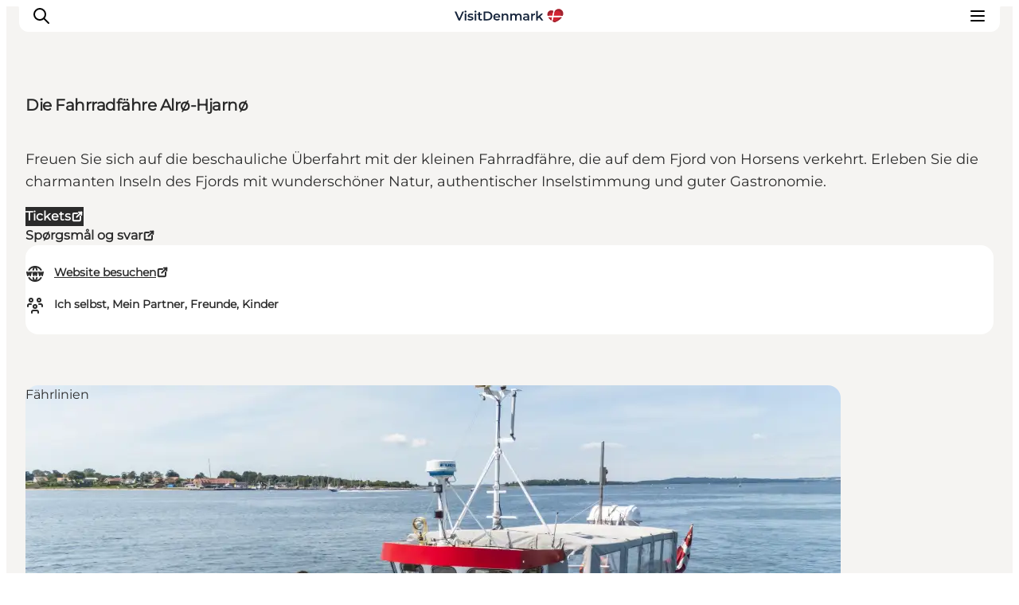

--- FILE ---
content_type: text/html; charset=utf-8
request_url: https://www.visitdenmark.de/daenemark/reiseplanung/die-fahrradfaehre-alro-hjarno-gdk608696
body_size: 26775
content:
<!DOCTYPE html><html lang="de"><head><meta charSet="utf-8"/><meta name="viewport" content="width=device-width, initial-scale=1"/><link rel="preload" href="https://www.visitdenmark.com/files/visitdenmark.com/2023-03/VDK-logo.svg" as="image"/><link rel="stylesheet" href="/_next/static/chunks/c3c14b71bb5e25c5.css" data-precedence="next"/><link rel="stylesheet" href="/_next/static/chunks/e6d2efe0c30df128.css" data-precedence="next"/><link rel="stylesheet" href="/_next/static/chunks/cd4224f4486f39fb.css" data-precedence="next"/><link rel="stylesheet" href="/_next/static/chunks/3da40ae3de3017f8.css" data-precedence="next"/><link rel="stylesheet" href="/_next/static/chunks/b96d80b8fafe6a10.css" data-precedence="next"/><link rel="stylesheet" href="/_next/static/chunks/e1eaa1023e970b2a.css" data-precedence="next"/><link rel="stylesheet" href="/_next/static/chunks/163f657a16afbe5e.css" data-precedence="next"/><link rel="preload" as="script" fetchPriority="low" href="/_next/static/chunks/29f89178b15baee4.js"/><script src="/_next/static/chunks/f5293b943f689787.js" async=""></script><script src="/_next/static/chunks/21ce2c2412a1a327.js" async=""></script><script src="/_next/static/chunks/d0300bffb79131f2.js" async=""></script><script src="/_next/static/chunks/69af614134295f11.js" async=""></script><script src="/_next/static/chunks/turbopack-533ea817eca1e741.js" async=""></script><script src="/_next/static/chunks/82e40dc41a110604.js" async=""></script><script src="/_next/static/chunks/c19b156974b94b42.js" async=""></script><script src="/_next/static/chunks/9fcf33e2b08b5d0d.js" async=""></script><script src="/_next/static/chunks/1dc127070262d0de.js" async=""></script><script src="/_next/static/chunks/8e90e06892d09946.js" async=""></script><script src="/_next/static/chunks/4c2c4b59bbf4c031.js" async=""></script><script src="/_next/static/chunks/d7b10bb9e2cbd622.js" async=""></script><script src="/_next/static/chunks/c72cc1015981e0f2.js" async=""></script><script src="/_next/static/chunks/3cb2c3781678e163.js" async=""></script><script src="/_next/static/chunks/317d3da10ab1a50f.js" async=""></script><script src="/_next/static/chunks/c7625667a980dd7c.js" async=""></script><script src="/_next/static/chunks/8224d0b9ea5d8a58.js" async=""></script><script src="/_next/static/chunks/9f0f732e50e2ba8e.js" async=""></script><script src="/_next/static/chunks/50884ebda7a90d1d.js" async=""></script><meta name="next-size-adjust" content=""/><meta property="cludo:category_primary" content="Transport"/><meta property="cludo:category_secondary" content="Fährlinien"/><meta property="cludo:content_type" content="Product"/><meta property="cludo:image" content="https://files.guidedanmark.org/files/472/322303_cykelfaergensolskin.png"/><title>Nehmen Sie die Fahrradfähre im sommer zwischen Alrø - Hjarnø - Snaptun</title><meta name="description" content="Den ganzen Sommer haben Sie die Möglichkeit mit der Personen- und Fahrradfähre von Snaptun - Hjarnø und Alrø zu segeln. Sie finden hier mehr information der Fähre."/><link rel="manifest" href="/manifest.json"/><meta name="image_src" content="https://files.guidedanmark.org/files/472/322303_cykelfaergensolskin.png"/><meta name="twitter:card" content="summary_large_image"/><meta name="twitter:description" content="Den ganzen Sommer haben Sie die Möglichkeit mit der Personen- und Fahrradfähre von Snaptun - Hjarnø und Alrø zu segeln. Sie finden hier mehr information der Fähre."/><meta name="twitter:title" content="Nehmen Sie die Fahrradfähre im sommer zwischen Alrø - Hjarnø - Snaptun"/><meta name="twitter:image" content="https://files.guidedanmark.org/files/472/322303_cykelfaergensolskin.png"/><meta name="google-site-verification" content="cnxXe6kz3WYtlzKAgRw99brPMo7QjnPS2EJTG8ZhFG8"/><link rel="canonical" href="https://www.kystlandet.de/das-kuestenland/reiseplanung/die-fahrradfaehre-alro-hjarno-gdk608696"/><link rel="alternate" hrefLang="en" href="https://www.visitdenmark.com/denmark/plan-your-trip/the-alro-hjarno-bicycle-ferry-gdk608696"/><link rel="alternate" hrefLang="da" href="https://www.visitdenmark.dk/danmark/explore/cykelfaergen-alroe-hjarnoe-gdk608696"/><link rel="alternate" hrefLang="de" href="https://www.visitdenmark.de/daenemark/reiseplanung/die-fahrradfaehre-alro-hjarno-gdk608696"/><link rel="alternate" hrefLang="fr" href="https://www.visitdenmark.fr/danemark/planifiez-votre-voyage/alro-hjarno-bicycle-ferry-gdk608696"/><link rel="alternate" hrefLang="it" href="https://www.visitdenmark.it/danimarca/pianifica-il-viaggio/alro-hjarno-bicycle-ferry-gdk608696"/><link rel="alternate" hrefLang="nl" href="https://www.visitdenmark.nl/denemarken/reis-plannen/alro-hjarno-bicycle-ferry-gdk608696"/><link rel="alternate" hrefLang="sv" href="https://www.visitdenmark.se/danmark/planera-resan/alro-hjarno-bicycle-ferry-gdk608696"/><link rel="alternate" hrefLang="nb" href="https://www.visitdenmark.no/danmark/planlegg-reisen/cykelfaergen-alroe-hjarnoe-gdk608696"/><meta name="mobile-web-app-capable" content="yes"/><meta name="apple-mobile-web-app-title" content="Visit Denmark"/><meta name="apple-mobile-web-app-status-bar-style" content="default"/><meta property="og:title" content="Nehmen Sie die Fahrradfähre im sommer zwischen Alrø - Hjarnø - Snaptun"/><meta property="og:description" content="Den ganzen Sommer haben Sie die Möglichkeit mit der Personen- und Fahrradfähre von Snaptun - Hjarnø und Alrø zu segeln. Sie finden hier mehr information der Fähre."/><meta property="og:url" content="https://www.kystlandet.de/das-kuestenland/reiseplanung/die-fahrradfaehre-alro-hjarno-gdk608696"/><meta property="og:site_name" content="VisitDenmark"/><meta property="og:image" content="https://files.guidedanmark.org/files/472/322303_cykelfaergensolskin.png"/><meta name="twitter:card" content="summary_large_image"/><meta name="twitter:title" content="Nehmen Sie die Fahrradfähre im sommer zwischen Alrø - Hjarnø - Snaptun"/><meta name="twitter:description" content="Den ganzen Sommer haben Sie die Möglichkeit mit der Personen- und Fahrradfähre von Snaptun - Hjarnø und Alrø zu segeln. Sie finden hier mehr information der Fähre."/><meta name="twitter:image" content="https://files.guidedanmark.org/files/472/322303_cykelfaergensolskin.png"/><link rel="icon" href="/favicon.ico?favicon.6ef1db39.ico" sizes="48x48" type="image/x-icon"/><link rel="icon" href="/icon0.svg?icon0.f45f2625.svg" sizes="any" type="image/svg+xml"/><link rel="icon" href="/icon1.png?icon1.43be722a.png" sizes="96x96" type="image/png"/><link rel="apple-touch-icon" href="/apple-icon.png?apple-icon.ff66f5fa.png" sizes="180x180" type="image/png"/><script src="/_next/static/chunks/a6dad97d9634a72d.js" noModule=""></script></head><body class="montserrat_a6b03b6-module__xwFC0W__className flex flex-col items-center antialiased"><div hidden=""><!--$--><!--/$--></div><script>
(function(){
  var lang="de";
  var hash="b2288610";
  var url="/api/dictionary?lang="+lang+"&hash="+hash;
  var cached=null;
  
  // Try localStorage cache first (instant, no network)
  try{
    var stored=localStorage.getItem("__dict_"+lang);
    if(stored){
      var parsed=JSON.parse(stored);
      if(parsed.hash===hash){
        cached=parsed.data;
      }
    }
  }catch(e){}
  
  if(cached){
    window.__TRANSLATIONS__=cached;
    window.__CURRENT_LANG__=lang;
    window.__DICT_HASH__=hash;
  }else{
    // Synchronous XHR to block until translations load (hydration safety)
    var xhr=new XMLHttpRequest();
    xhr.open("GET",url,false);
    try{
      xhr.send();
      if(xhr.status===200){
        var data=JSON.parse(xhr.responseText);
        window.__TRANSLATIONS__=data;
        window.__CURRENT_LANG__=lang;
        window.__DICT_HASH__=hash;
        // Cache in localStorage for next page load
        try{
          localStorage.setItem("__dict_"+lang,JSON.stringify({hash:hash,data:data}));
        }catch(e){}
      }
    }catch(e){
      console.error("Failed to load translations:",e);
    }
  }
})();
</script><script>
(function() {
  function supportsModernCSS() {
    if (!window.CSS || !window.CSS.supports) {
      return false;
    }
    try {
      var style = document.createElement('style');
      style.textContent = '@layer test {}';
      document.head.appendChild(style);
      var supportsLayers = style.sheet && style.sheet.cssRules.length > 0;
      document.head.removeChild(style);
      return supportsLayers;
    } catch (e) {
      return false;
    }
  }
  var isModern = supportsModernCSS();
  if (isModern) {
    return;
  }
  var link = document.createElement('link');
  link.rel = 'stylesheet';
  link.href = '/styles/legacy.css';
  document.head.appendChild(link);
})();
        </script><header class="top-0 z-50 w-[calc(100%-40px)] lg:w-[calc(100%-64px)] max-w-[1920px] px-6 lg:px-8 py-5 bg-white items-center justify-between transition-transform duration-300 hidden lg:flex header-curved fixed"><div class="flex items-center gap-4"><div class="flex items-center w-auto"><a href="/" class="block h-5" aria-label="Zur Homepage"><img src="https://www.visitdenmark.com/files/visitdenmark.com/2023-03/VDK-logo.svg" alt="VisitDenmark" width="158" height="23" class="h-full w-auto object-contain" loading="eager"/></a></div></div><nav aria-label="Navigation" class="z-10"><ul class="flex flex-col whitespace-nowrap lg:flex-row lg:items-center gap-6"><li class="shrink-0"><a href="https://www.visitdenmark.de/daenemark/inspiration" class="py-4 text-sm font-semibold tracking-tight hover:underline ">Inspiration</a></li><li class="shrink-0"><a href="https://www.visitdenmark.de/daenemark/regionen" class="py-4 text-sm font-semibold tracking-tight hover:underline ">Regionen</a></li><li class="shrink-0"><a href="https://www.visitdenmark.de/daenemark/erlebnisse" class="py-4 text-sm font-semibold tracking-tight hover:underline ">Erlebnisse</a></li><li class="shrink-0"><a href="https://www.visitdenmark.de/daenemark/unterkuenfte" class="py-4 text-sm font-semibold tracking-tight hover:underline ">Unterkünfte</a></li><li class="shrink-0"><a href="https://www.visitdenmark.de/daenemark/reiseplanung/tipps" class="py-4 text-sm font-semibold tracking-tight hover:underline ">Reiseplanung</a></li></ul></nav><div class="flex items-center gap-1"><div><button type="button" class="flex items-center gap-0.5 text-xs font-semibold border border-grey-2 rounded-[5px] pl-2 pr-1 py-1" aria-expanded="false" aria-haspopup="true">Site<svg xmlns="http://www.w3.org/2000/svg" width="16" height="16" viewBox="0 0 24 24" fill="none" stroke="currentColor" stroke-width="2" stroke-linecap="round" stroke-linejoin="round" class="tabler-icon tabler-icon-chevron-down "><path d="M6 9l6 6l6 -6"></path></svg></button></div><div><button type="button" class="flex items-center gap-0.5 text-xs font-semibold border border-grey-2 rounded-[5px] pl-2 pr-1 py-1" aria-expanded="false" aria-haspopup="true"><div class="flex items-center gap-1"><svg xmlns="http://www.w3.org/2000/svg" width="16" height="16" viewBox="0 0 24 24" fill="none" stroke="currentColor" stroke-width="2" stroke-linecap="round" stroke-linejoin="round" class="tabler-icon tabler-icon-world "><path d="M3 12a9 9 0 1 0 18 0a9 9 0 0 0 -18 0"></path><path d="M3.6 9h16.8"></path><path d="M3.6 15h16.8"></path><path d="M11.5 3a17 17 0 0 0 0 18"></path><path d="M12.5 3a17 17 0 0 1 0 18"></path></svg><span class="sr-only">Sprache auswählen</span></div><svg xmlns="http://www.w3.org/2000/svg" width="16" height="16" viewBox="0 0 24 24" fill="none" stroke="currentColor" stroke-width="2" stroke-linecap="round" stroke-linejoin="round" class="tabler-icon tabler-icon-chevron-down "><path d="M6 9l6 6l6 -6"></path></svg></button></div><button type="button" id="search" class="items-center gap-0.5 text-xs font-semibold border border-grey-2 rounded-[5px] pl-1 pr-1 py-1 hidden lg:flex"><svg xmlns="http://www.w3.org/2000/svg" width="16" height="16" viewBox="0 0 24 24" fill="none" stroke="currentColor" stroke-width="2" stroke-linecap="round" stroke-linejoin="round" class="tabler-icon tabler-icon-search "><path d="M10 10m-7 0a7 7 0 1 0 14 0a7 7 0 1 0 -14 0"></path><path d="M21 21l-6 -6"></path></svg><span class="sr-only">Suche</span></button></div></header><header class="fixed top-0 z-50 flex w-[calc(100%-48px)] items-center justify-between lg:hidden"><div class="header-curved z-30 flex w-full items-center justify-between py-2"><button type="button" id="mobile-search" class="appearance-none bg-transparent border-0 items-center gap-0.5 text-xs font-semibold z-20 ml-2 p-2"><svg xmlns="http://www.w3.org/2000/svg" width="24" height="24" viewBox="0 0 24 24" fill="none" stroke="currentColor" stroke-width="2" stroke-linecap="round" stroke-linejoin="round" class="tabler-icon tabler-icon-search "><path d="M10 10m-7 0a7 7 0 1 0 14 0a7 7 0 1 0 -14 0"></path><path d="M21 21l-6 -6"></path></svg></button><div class="flex items-center z-20 max-h-[18px] w-auto transition-all"><a href="/" class="block h-5" aria-label="Zur Homepage"><img src="https://www.visitdenmark.com/files/visitdenmark.com/2023-03/VDK-logo.svg" alt="VisitDenmark" width="123" height="18" class="h-full w-auto object-contain" loading="eager"/></a></div><button type="button" class="appearance-none bg-transparent border-0 z-50 p-2 mr-2" aria-label="Open menu"><svg xmlns="http://www.w3.org/2000/svg" width="24" height="24" viewBox="0 0 24 24" fill="none" stroke="currentColor" stroke-width="2" stroke-linecap="round" stroke-linejoin="round" class="tabler-icon tabler-icon-menu-2 "><path d="M4 6l16 0"></path><path d="M4 12l16 0"></path><path d="M4 18l16 0"></path></svg></button></div><div class="fixed inset-0 z-10 bg-white" style="transform:translateY(-100%);transition:transform 300ms ease-in-out"><nav class="px-6 pt-30"><ul class="flex flex-col whitespace-nowrap lg:flex-row lg:items-center"><li class="shrink-0"><a href="https://www.visitdenmark.de/daenemark/inspiration" class="block w-full text-left py-5 text-xl font-semibold border-b border-grey-2 focus:-mx-8 focus:bg-foreground focus:text-background focus:px-8 focus:w-[calc(100%+56px)] active:-mx-8 active:bg-foreground active:text-background active:px-8 active:w-[calc(100%+56px)] ">Inspiration</a></li><li class="shrink-0"><a href="https://www.visitdenmark.de/daenemark/regionen" class="block w-full text-left py-5 text-xl font-semibold border-b border-grey-2 focus:-mx-8 focus:bg-foreground focus:text-background focus:px-8 focus:w-[calc(100%+56px)] active:-mx-8 active:bg-foreground active:text-background active:px-8 active:w-[calc(100%+56px)] ">Regionen</a></li><li class="shrink-0"><a href="https://www.visitdenmark.de/daenemark/erlebnisse" class="block w-full text-left py-5 text-xl font-semibold border-b border-grey-2 focus:-mx-8 focus:bg-foreground focus:text-background focus:px-8 focus:w-[calc(100%+56px)] active:-mx-8 active:bg-foreground active:text-background active:px-8 active:w-[calc(100%+56px)] ">Erlebnisse</a></li><li class="shrink-0"><a href="https://www.visitdenmark.de/daenemark/unterkuenfte" class="block w-full text-left py-5 text-xl font-semibold border-b border-grey-2 focus:-mx-8 focus:bg-foreground focus:text-background focus:px-8 focus:w-[calc(100%+56px)] active:-mx-8 active:bg-foreground active:text-background active:px-8 active:w-[calc(100%+56px)] ">Unterkünfte</a></li><li class="shrink-0"><a href="https://www.visitdenmark.de/daenemark/reiseplanung/tipps" class="block w-full text-left py-5 text-xl font-semibold border-b border-grey-2 focus:-mx-8 focus:bg-foreground focus:text-background focus:px-8 focus:w-[calc(100%+56px)] active:-mx-8 active:bg-foreground active:text-background active:px-8 active:w-[calc(100%+56px)] ">Reiseplanung</a></li></ul></nav><div class="absolute bottom-0 left-0 right-0 p-6 bg-white"><div class="flex items-stretch gap-2"><button type="button" class="flex items-center gap-1 text-sm font-semibold border border-grey-2 rounded-[5px] px-2 py-3">Tourist<svg xmlns="http://www.w3.org/2000/svg" width="16" height="16" viewBox="0 0 24 24" fill="none" stroke="currentColor" stroke-width="2" stroke-linecap="round" stroke-linejoin="round" class="tabler-icon tabler-icon-chevron-down "><path d="M6 9l6 6l6 -6"></path></svg></button><button type="button" class="flex items-center gap-1 text-sm font-semibold border border-grey-2 rounded-[5px] px-2 py-2"><svg xmlns="http://www.w3.org/2000/svg" width="24" height="24" viewBox="0 0 24 24" fill="none" stroke="currentColor" stroke-width="2" stroke-linecap="round" stroke-linejoin="round" class="tabler-icon tabler-icon-world "><path d="M3 12a9 9 0 1 0 18 0a9 9 0 0 0 -18 0"></path><path d="M3.6 9h16.8"></path><path d="M3.6 15h16.8"></path><path d="M11.5 3a17 17 0 0 0 0 18"></path><path d="M12.5 3a17 17 0 0 1 0 18"></path></svg><svg xmlns="http://www.w3.org/2000/svg" width="16" height="16" viewBox="0 0 24 24" fill="none" stroke="currentColor" stroke-width="2" stroke-linecap="round" stroke-linejoin="round" class="tabler-icon tabler-icon-chevron-down "><path d="M6 9l6 6l6 -6"></path></svg></button></div></div></div><div class="fixed inset-0 z-50 transition-opacity pointer-events-none opacity-0"><div class="absolute inset-0 bg-foreground/30"></div><div role="dialog" aria-modal="true" aria-labelledby="panel-title-Select site" aria-hidden="true" class="absolute bottom-0 left-0 right-0 z-50 bg-white rounded-t-xl p-6 transition-transform duration-300 ease-in-out translate-y-full"><div class="flex justify-between items-center mb-4"><h2 id="panel-title-Select site" class="text-lg font-semibold">Select site</h2><button type="button" class="p-2"><svg xmlns="http://www.w3.org/2000/svg" width="24" height="24" viewBox="0 0 24 24" fill="none" stroke="currentColor" stroke-width="2" stroke-linecap="round" stroke-linejoin="round" class="tabler-icon tabler-icon-x "><path d="M18 6l-12 12"></path><path d="M6 6l12 12"></path></svg></button></div><div class="overflow-y-auto max-h-[60vh]"><ul class="space-y-4"><li><a href="https://www.visitdenmark.de/daenemark" class="active:outline-foreground block py-2 text-xs font-semibold active:outline-1 active:outline-offset-2">Tourist</a></li><li><a href="https://www.visitdenmark.de/reisebranche" class="active:outline-foreground block py-2 text-xs font-semibold active:outline-1 active:outline-offset-2">Reisebranche</a></li><li><a href="https://www.visitdenmark.de/presse" class="active:outline-foreground block py-2 text-xs font-semibold active:outline-1 active:outline-offset-2">Presse</a></li></ul></div></div></div><div class="fixed inset-0 z-50 transition-opacity pointer-events-none opacity-0"><div class="absolute inset-0 bg-foreground/30"></div><div role="dialog" aria-modal="true" aria-labelledby="panel-title-Select language" aria-hidden="true" class="absolute bottom-0 left-0 right-0 z-50 bg-white rounded-t-xl p-6 transition-transform duration-300 ease-in-out translate-y-full"><div class="flex justify-between items-center mb-4"><h2 id="panel-title-Select language" class="text-lg font-semibold">Select language</h2><button type="button" class="p-2"><svg xmlns="http://www.w3.org/2000/svg" width="24" height="24" viewBox="0 0 24 24" fill="none" stroke="currentColor" stroke-width="2" stroke-linecap="round" stroke-linejoin="round" class="tabler-icon tabler-icon-x "><path d="M18 6l-12 12"></path><path d="M6 6l12 12"></path></svg></button></div><div class="overflow-y-auto max-h-[60vh]"><a href="https://www.visitdenmark.com/" class="block w-full text-left cursor-pointer py-3 text-xs font-semibold px-0 focus:underline text-gray-700 hover:bg-gray-100 hover:text-gray-900">English</a><a href="https://www.visitdenmark.dk/" class="block w-full text-left cursor-pointer py-3 text-xs font-semibold px-0 focus:underline text-gray-700 hover:bg-gray-100 hover:text-gray-900">Danish</a><a href="https://www.visitdenmark.de/" class="block w-full text-left hover:bg-gray-100 cursor-pointer py-3 text-xs px-0 focus:underline font-medium bg-white text-grey-3">Deutsch</a><a href="https://www.visitdenmark.fr/" class="block w-full text-left cursor-pointer py-3 text-xs font-semibold px-0 focus:underline text-gray-700 hover:bg-gray-100 hover:text-gray-900">Français</a><a href="https://www.visitdenmark.it/" class="block w-full text-left cursor-pointer py-3 text-xs font-semibold px-0 focus:underline text-gray-700 hover:bg-gray-100 hover:text-gray-900">Italiano</a><a href="https://www.visitdenmark.nl/" class="block w-full text-left cursor-pointer py-3 text-xs font-semibold px-0 focus:underline text-gray-700 hover:bg-gray-100 hover:text-gray-900">Nederlands</a><a href="https://www.visitdenmark.se/" class="block w-full text-left cursor-pointer py-3 text-xs font-semibold px-0 focus:underline text-gray-700 hover:bg-gray-100 hover:text-gray-900">Svenska</a><a href="https://www.visitdenmark.no/" class="block w-full text-left cursor-pointer py-3 text-xs font-semibold px-0 focus:underline text-gray-700 hover:bg-gray-100 hover:text-gray-900">Norsk</a></div></div></div></header><!--$!--><template data-dgst="BAILOUT_TO_CLIENT_SIDE_RENDERING"></template><!--/$--><main><script type="application/ld+json">{"@context":"https://schema.org","@graph":[{"@type":"Place","name":"Die Fahrradfähre Alrø-Hjarnø","geo":{"@type":"GeoCoordinates","latitude":"55.82215507","longitude":"10.05077426"},"address":{"@type":"PostalAddress","streetAddress":["Havnevej","Snaptun"],"postalCode":"7130"}},{"@type":"Product","name":"Die Fahrradfähre Alrø-Hjarnø","image":{"@type":"ImageObject","url":"https://files.guidedanmark.org/files/472/322303_cykelfaergensolskin.png"}}]}</script><article data-node-type="Product"><div class="product-hero relative" style="background-color:#F5F4F2;color:#2B2B2B"><div class="grid-system"><div class="container-full flex flex-col pt-24"><div class="lg:flex grow flex-col items-center lg:justify-center"><div class="flex flex-col gap-8 lg:grid-sub-system text-left"><h1 class="h2 font-extrabold lg:col-span-6">Die Fahrradfähre Alrø-Hjarnø</h1><div class="lg:col-span-6 lg:col-start-1"><p class="text-lg pt-2 font-medium">Freuen Sie sich auf die beschauliche Überfahrt mit der kleinen Fahrradfähre, die auf dem Fjord von Horsens verkehrt. Erleben Sie die charmanten Inseln des Fjords mit wunderschöner Natur, authentischer Inselstimmung und guter Gastronomie.</p></div><div class="lg:col-span-6 lg:col-start-1 flex flex-col items-start sm:flex-row flex-wrap sm:items-center gap-4 lg:mt-6"><a href="https://www.kystlandet.dk/kystlandet/billetter?ytroute=/&amp;ytfilterarrid=678" class="inline-flex gap-2 rounded-full px-6 py-3 transition items-center font-semibold cursor-pointer disabled:opacity-50 disabled:cursor-default bg-foreground text-background border border-foreground hover:bg-background hover:text-foreground hover:border-foreground group-hover:bg-background group-hover:text-foreground group-hover:border-foreground disabled:md:hover:bg-foreground disabled:md:hover:text-background disabled:md:group-hover:bg-background disabled:md:group-hover:text-foreground sm:shrink-0" target="_blank">Tickets<svg xmlns="http://www.w3.org/2000/svg" width="16" height="16" viewBox="0 0 24 24" fill="none" stroke="currentColor" stroke-width="3" stroke-linecap="round" stroke-linejoin="round" class="tabler-icon tabler-icon-external-link shrink-0"><path d="M12 6h-6a2 2 0 0 0 -2 2v10a2 2 0 0 0 2 2h10a2 2 0 0 0 2 -2v-6"></path><path d="M11 13l9 -9"></path><path d="M15 4h5v5"></path></svg></a><a href="https://www.kystlandet.dk/cykelfaergen/FAQ" class="inline-flex gap-2 rounded-full px-6 py-3 transition items-center font-semibold cursor-pointer disabled:opacity-50 disabled:cursor-default bg-background text-foreground border border-foreground md:border-grey-2 hover:border-foreground group-hover:border-foreground sm:shrink-0" target="_blank" style="--color-foreground:#2B2B2B;--color-background:#F5F4F2">Spørgsmål og svar<svg xmlns="http://www.w3.org/2000/svg" width="16" height="16" viewBox="0 0 24 24" fill="none" stroke="currentColor" stroke-width="3" stroke-linecap="round" stroke-linejoin="round" class="tabler-icon tabler-icon-external-link shrink-0"><path d="M12 6h-6a2 2 0 0 0 -2 2v10a2 2 0 0 0 2 2h10a2 2 0 0 0 2 -2v-6"></path><path d="M11 13l9 -9"></path><path d="M15 4h5v5"></path></svg></a></div><div class="lg:col-span-5 lg:col-start-9 lg:row-start-1 lg:row-span-3 3xl:col-start-10"><div class="product-meta bg-white px-6 pb-6 rounded-2xl pt-6"><div class="inline-grid grid-cols-[1.25rem_1fr] gap-4 w-full font-medium text-foreground"><div data-testid="website-icon" class="col-start-1"><svg xmlns="http://www.w3.org/2000/svg" width="24" height="24" viewBox="0 0 24 24" fill="none" stroke="currentColor" stroke-width="2" stroke-linecap="round" stroke-linejoin="round" class="tabler-icon tabler-icon-world-www "><path d="M19.5 7a9 9 0 0 0 -7.5 -4a8.991 8.991 0 0 0 -7.484 4"></path><path d="M11.5 3a16.989 16.989 0 0 0 -1.826 4"></path><path d="M12.5 3a16.989 16.989 0 0 1 1.828 4"></path><path d="M19.5 17a9 9 0 0 1 -7.5 4a8.991 8.991 0 0 1 -7.484 -4"></path><path d="M11.5 21a16.989 16.989 0 0 1 -1.826 -4"></path><path d="M12.5 21a16.989 16.989 0 0 0 1.828 -4"></path><path d="M2 10l1 4l1.5 -4l1.5 4l1 -4"></path><path d="M17 10l1 4l1.5 -4l1.5 4l1 -4"></path><path d="M9.5 10l1 4l1.5 -4l1.5 4l1 -4"></path></svg></div><div data-testid="website-text" class="col-start-2 text-sm font-semibold"><a href="https://bike.billetexpressen.dk/?lang=en" target="_blank" rel="noopener noreferrer" class="text-sm font-semibold text-primary underline hover:text-foreground/80 flex items-center gap-1">Website besuchen<!-- --> <svg xmlns="http://www.w3.org/2000/svg" width="16" height="16" viewBox="0 0 24 24" fill="none" stroke="currentColor" stroke-width="3" stroke-linecap="round" stroke-linejoin="round" class="tabler-icon tabler-icon-external-link shrink-0"><path d="M12 6h-6a2 2 0 0 0 -2 2v10a2 2 0 0 0 2 2h10a2 2 0 0 0 2 -2v-6"></path><path d="M11 13l9 -9"></path><path d="M15 4h5v5"></path></svg></a></div><div data-testid="traveler-icon" class="col-start-1"><svg xmlns="http://www.w3.org/2000/svg" width="24" height="24" viewBox="0 0 24 24" fill="none" stroke="currentColor" stroke-width="2" stroke-linecap="round" stroke-linejoin="round" class="tabler-icon tabler-icon-users-group "><path d="M10 13a2 2 0 1 0 4 0a2 2 0 0 0 -4 0"></path><path d="M8 21v-1a2 2 0 0 1 2 -2h4a2 2 0 0 1 2 2v1"></path><path d="M15 5a2 2 0 1 0 4 0a2 2 0 0 0 -4 0"></path><path d="M17 10h2a2 2 0 0 1 2 2v1"></path><path d="M5 5a2 2 0 1 0 4 0a2 2 0 0 0 -4 0"></path><path d="M3 13v-1a2 2 0 0 1 2 -2h2"></path></svg></div><div data-testid="traveler-text" class="col-start-2 text-sm font-semibold">Ich selbst, Mein Partner, Freunde, Kinder</div></div></div></div></div></div><div class="w-full mb-16 mt-16" id="product-hero-media-wrapper"><div class="relative aspect-video flex [&amp;&gt;.labelled]:w-full [&amp;&gt;.labelled]:h-full" style="--color-background:#F5F4F2"><div class="relative labelled" data-label-position-x="start" data-label-position-y="top" style="--border-radius:var(--radius-xl)"><picture class="hero-gradient--bottom rounded"><source srcSet="https://files.guidedanmark.org/files/472/322303_cykelfaergensolskin.png?width=213&amp;height=120&amp;mode=crop&amp;scale=down&amp;format=webp&amp;webp.quality=60 213w, https://files.guidedanmark.org/files/472/322303_cykelfaergensolskin.png?width=427&amp;height=240&amp;mode=crop&amp;scale=down&amp;format=webp&amp;webp.quality=60 427w, https://files.guidedanmark.org/files/472/322303_cykelfaergensolskin.png?width=427&amp;height=240&amp;mode=crop&amp;scale=down&amp;format=webp&amp;webp.quality=60 427w, https://files.guidedanmark.org/files/472/322303_cykelfaergensolskin.png?width=1280&amp;height=720&amp;mode=crop&amp;scale=down&amp;format=webp&amp;webp.quality=60 1280w, https://files.guidedanmark.org/files/472/322303_cykelfaergensolskin.png?width=1707&amp;height=960&amp;mode=crop&amp;scale=down&amp;format=webp&amp;webp.quality=60 1707w, https://files.guidedanmark.org/files/472/322303_cykelfaergensolskin.png?width=2000&amp;height=1125&amp;mode=crop&amp;scale=down&amp;format=webp&amp;webp.quality=60 2000w" type="image/webp"/><source srcSet="https://files.guidedanmark.org/files/472/322303_cykelfaergensolskin.png?width=213&amp;height=120&amp;mode=crop&amp;scale=down&amp;format=jpeg&amp;jpeg.quality=70 213w, https://files.guidedanmark.org/files/472/322303_cykelfaergensolskin.png?width=427&amp;height=240&amp;mode=crop&amp;scale=down&amp;format=jpeg&amp;jpeg.quality=70 427w, https://files.guidedanmark.org/files/472/322303_cykelfaergensolskin.png?width=427&amp;height=240&amp;mode=crop&amp;scale=down&amp;format=jpeg&amp;jpeg.quality=70 427w, https://files.guidedanmark.org/files/472/322303_cykelfaergensolskin.png?width=1280&amp;height=720&amp;mode=crop&amp;scale=down&amp;format=jpeg&amp;jpeg.quality=70 1280w, https://files.guidedanmark.org/files/472/322303_cykelfaergensolskin.png?width=1707&amp;height=960&amp;mode=crop&amp;scale=down&amp;format=jpeg&amp;jpeg.quality=70 1707w, https://files.guidedanmark.org/files/472/322303_cykelfaergensolskin.png?width=2000&amp;height=1125&amp;mode=crop&amp;scale=down&amp;format=jpeg&amp;jpeg.quality=70 2000w" type="image/jpeg"/><img src="https://files.guidedanmark.org/files/472/322303_cykelfaergensolskin.png" alt="Zwei Personen sitzen auf dem Deck der Fahrradfähre Alrø-Hjarnø" width="800" height="450" loading="eager" fetchPriority="high" class="rounded-2xl object-cover" style="display:block;width:100%;aspect-ratio:1/0.5625" data-testaspectratio="SIXTEEN_NINE"/></picture><div class="not-prose flex items-center gap-3 flex-col absolute bottom-6 left-6 text-grey-1" data-testid="location-vertical"><span class="text-inherit flex items-center gap-1 font-semibold tracking-tight text-xs" data-testid="location-text"><svg width="12" height="15" viewBox="0 0 12 15" fill="none" xmlns="http://www.w3.org/2000/svg" data-testid="location-icon"><path d="M10.2424 2.41357C11.344 3.51497 11.974 5.00159 11.9992 6.55908C12.0245 8.11657 11.443 9.62283 10.3778 10.7594L10.2424 10.8994L7.41384 13.7273C7.05494 14.086 6.57311 14.2948 6.06598 14.3115C5.55885 14.3282 5.06432 14.1516 4.68258 13.8173L4.58658 13.7273L1.75732 10.8987C0.632129 9.77349 0 8.2474 0 6.65613C0 5.06486 0.632129 3.53877 1.75732 2.41357C2.88252 1.28838 4.40861 0.65625 5.99988 0.65625C7.59115 0.65625 9.11724 1.28838 10.2424 2.41357ZM5.99988 4.65618C5.73724 4.65618 5.47718 4.70791 5.23453 4.80842C4.99189 4.90893 4.77142 5.05624 4.5857 5.24195C4.39999 5.42767 4.25268 5.64814 4.15217 5.89078C4.05166 6.13343 3.99993 6.39349 3.99993 6.65613C3.99993 6.91877 4.05166 7.17883 4.15217 7.42148C4.25268 7.66412 4.39999 7.88459 4.5857 8.07031C4.77142 8.25602 4.99189 8.40333 5.23453 8.50384C5.47718 8.60435 5.73724 8.65608 5.99988 8.65608C6.5303 8.65608 7.03899 8.44537 7.41406 8.07031C7.78912 7.69524 7.99983 7.18655 7.99983 6.65613C7.99983 6.12571 7.78912 5.61702 7.41406 5.24195C7.03899 4.86689 6.5303 4.65618 5.99988 4.65618Z" fill="currentColor"></path></svg>Hjarnø, Ostjütland</span></div><div class="absolute start-0 top-0"><div class="label">Fährlinien</div></div></div></div><div class="not-prose text-inherit flex items-center gap-3 flex-row mt-4" data-testid="location-inline"><div class="flex gap-1 items-start flex-row"><span class="text-xs font-medium flex gap-1" data-testid="location-photographer"><span>Foto<!-- -->:<!-- --> <!-- -->Sarah Green</span></span><span class="text-xs font-medium flex gap-1" data-testid="location-copyright"><span>© <!-- -->Destination Kystlandet</span></span></div></div></div></div></div></div><div class="mt-16 grid-system gap-y-4"><div class="col-[content] lg:col-start-2 lg:col-span-4 font-semibold text-xl pt-3">Mehr erfahren</div><div class="col-[content] lg:col-start-6 lg:col-span-8 "><div class="accordion"><details id="accordion-item-0" class="accordion-item group mb-2"><summary class="flex items-center justify-between cursor-pointer outline-1 outline-grey-2 px-6 py-4 rounded-xl hover:outline-1 hover:outline-foreground group-open:rounded-b-none group-open:bg-foreground group-open:text-background font-medium"><span class="tracking-tight pr-2">Contact Information</span><span class="ml-2 transition-transform duration-200 group-open:rotate-180 text-foreground group-open:text-background"><svg xmlns="http://www.w3.org/2000/svg" width="17" height="17" viewBox="0 0 24 24" fill="none" stroke="currentColor" stroke-width="2" stroke-linecap="round" stroke-linejoin="round" class="tabler-icon tabler-icon-chevron-down "><path d="M6 9l6 6l6 -6"></path></svg></span></summary><div class="font-medium tracking-tight p-6 border-1 border-grey-2 rounded-b-xl"><ul><li>Email<span>:<!-- --> <!-- -->info@kystlandet.com</span></li></ul></div></details><details id="accordion-item-1" class="accordion-item group mb-2"><summary class="flex items-center justify-between cursor-pointer outline-1 outline-grey-2 px-6 py-4 rounded-xl hover:outline-1 hover:outline-foreground group-open:rounded-b-none group-open:bg-foreground group-open:text-background font-medium"><span class="tracking-tight pr-2">Abfahrtsland</span><span class="ml-2 transition-transform duration-200 group-open:rotate-180 text-foreground group-open:text-background"><svg xmlns="http://www.w3.org/2000/svg" width="17" height="17" viewBox="0 0 24 24" fill="none" stroke="currentColor" stroke-width="2" stroke-linecap="round" stroke-linejoin="round" class="tabler-icon tabler-icon-chevron-down "><path d="M6 9l6 6l6 -6"></path></svg></span></summary><div class="font-medium tracking-tight p-6 border-1 border-grey-2 rounded-b-xl"><ul><li>Dänemark</li></ul></div></details><details id="accordion-item-2" class="accordion-item group mb-2"><summary class="flex items-center justify-between cursor-pointer outline-1 outline-grey-2 px-6 py-4 rounded-xl hover:outline-1 hover:outline-foreground group-open:rounded-b-none group-open:bg-foreground group-open:text-background font-medium"><span class="tracking-tight pr-2">Fährbetrieb schließt</span><span class="ml-2 transition-transform duration-200 group-open:rotate-180 text-foreground group-open:text-background"><svg xmlns="http://www.w3.org/2000/svg" width="17" height="17" viewBox="0 0 24 24" fill="none" stroke="currentColor" stroke-width="2" stroke-linecap="round" stroke-linejoin="round" class="tabler-icon tabler-icon-chevron-down "><path d="M6 9l6 6l6 -6"></path></svg></span></summary><div class="font-medium tracking-tight p-6 border-1 border-grey-2 rounded-b-xl"><ul><li>Fahrrad/Motorrad</li></ul></div></details><details id="accordion-item-3" class="accordion-item group mb-2"><summary class="flex items-center justify-between cursor-pointer outline-1 outline-grey-2 px-6 py-4 rounded-xl hover:outline-1 hover:outline-foreground group-open:rounded-b-none group-open:bg-foreground group-open:text-background font-medium"><span class="tracking-tight pr-2">Test-de</span><span class="ml-2 transition-transform duration-200 group-open:rotate-180 text-foreground group-open:text-background"><svg xmlns="http://www.w3.org/2000/svg" width="17" height="17" viewBox="0 0 24 24" fill="none" stroke="currentColor" stroke-width="2" stroke-linecap="round" stroke-linejoin="round" class="tabler-icon tabler-icon-chevron-down "><path d="M6 9l6 6l6 -6"></path></svg></span></summary><div class="font-medium tracking-tight p-6 border-1 border-grey-2 rounded-b-xl"><ul><li>Ich selbst</li><li>Mein Partner</li><li>Freunde</li><li>Kinder</li></ul></div></details></div></div></div><div class="mt-16 grid-system gap-y-4"><div class="col-[content] lg:col-start-2 lg:col-span-5 pt-3 bg-grey-1 rounded-2xl p-6 lg:p-12" style="background-color:#F5F4F2;color:#2B2B2B"><svg xmlns="http://www.w3.org/2000/svg" width="32" height="32" viewBox="0 0 24 24" fill="none" stroke="currentColor" stroke-width="2" stroke-linecap="round" stroke-linejoin="round" class="tabler-icon tabler-icon-map-pin mb-2"><path d="M9 11a3 3 0 1 0 6 0a3 3 0 0 0 -6 0"></path><path d="M17.657 16.657l-4.243 4.243a2 2 0 0 1 -2.827 0l-4.244 -4.243a8 8 0 1 1 11.314 0z"></path></svg><h2 class="h3 mb-3">Route anzeigen</h2><div class="font-medium"><p>Havnevej, Snaptun</p><p>7130 Juelsminde</p></div></div><div class="col-[content] lg:col-start-7 lg:col-span-7 bg-grey-1 rounded-2xl overflow-hidden" style="min-height:400px"><!--$--><!--$!--><template data-dgst="BAILOUT_TO_CLIENT_SIDE_RENDERING"></template><div class="w-full h-full bg-gray-100 animate-pulse flex items-center justify-center min-h-[300px]"><span class="text-gray-400">Loading map...</span></div><!--/$--><!--/$--></div></div><div class="grid-system mt-16"><div data-delta="1" class="paragraph-item paragraph-item-1 paragraph-type--text prose font-medium container-text content-column:container-text--article w-full min-w-full"><h2><strong>Erkunden Sie das ostjütländische Inselmeer</strong></h2>
<p>Den ganzen Sommer über verkehrt die Fahrradfähre zwischen den beiden Inseln Alrø und Hjarnø. Obwohl die Inseln ziemlich nahe am Festland liegen, spüren Sie sofort die ganz besondere Inselstimmung, die dort herrscht. Idyllische Fachwerkhäuser, kleine charmante Kirchen und wilde Natur erwarten Sie auf Ihrer Tour.</p>

<h2><strong>Die Verbindung zwischen der Nord- und Südseite des Fjords</strong></h2>
<p>Wenn Sie ein Ticket für die Fahrradfähre kaufen, ist die Tour mit der Hjarnø-Fähre von Hjarnø nach Snaptun im Preis inbegriffen. Von der Südseite des Fjords kommen Sie also mit der Fähre nach Hjarnø, und von Hjarnø weiter nach Alrø. Alrø hat über einen Damm eine Festlandverbindung zum nördlichen Teil des Fjords. Daher ist es möglich, eine Fahrrad- oder Wandertour auf der beliebten Route um den Fjord zu machen.</p>

<h2><strong>Abfahrten im Jahr 2025</strong></h2>
<p>Im Jahr 2025 wird die Fahrradfähre von den Osterferien bis zu den Herbstferien fahren. </p>
<h2>Der Zeitraum:</h2>
<p>12/4-22/6    Am Wochenende</p>
<p>28/6-30/9    Täglich</p>
<p>4/10-19/10  Am Wochenende</p>

<h2><strong>Booking</strong></h2>
<p><a href="https://www.kystlandet.dk/kystlandet/billetter?ytroute=/&amp;ytfilterarrid=678" target="_blank">Tickets für die Fahrradfähre im Jahr 2025 können Sie auf dieser Seite erwerben</a>.</p>

<h2><strong>Fährzeiten</strong></h2>
<p><strong>Abfahrt vom Hjarnø Havn</strong>, Snaptun Strandvej, 7130 Juelsminde (Hjarnø-Fähre)<br/> 12.30 Uhr<br/> 15.00 Uhr</p>
<p><strong>Abfahrt von der Südspitze Alrøs,</strong> Alrøvej, 8300 Odder (Fahrradfähre)<br/> 13.00 Uhr<br/> 16.00 Uhr </p>

<h2><strong>Preise</strong></h2>
<p>Pro person inkl. Rad:<br/> Täglich: 95 DKK<br/> Kinder unter 3 Jahren: Frei</p>

<p><em>Zuletzt aktualsiert am 3. September 2025 von </em><a href="https://www.kystlandet.de/kystlandet/diverse/casper-terkelsen"><em>Casper Terkelsen</em></a></p></div></div><div class="mt-12 mb-16"><div class="swiper-carousel-container"><style>
        #swiper-https---files-guidedanmark-org-files-472-322305_cykelfaergen-alroe-landgang-png:not(.swiper-initialized) {
          padding-left: 24px;
          padding-right: 24px;
        }
        #swiper-https---files-guidedanmark-org-files-472-322305_cykelfaergen-alroe-landgang-png:not(.swiper-initialized) > .swiper-wrapper > .swiper-slide {
          width: calc((100% + 48px - 3.999999999999999px) / 1.2);
        }
        #swiper-https---files-guidedanmark-org-files-472-322305_cykelfaergen-alroe-landgang-png-navigation {
          display: flex;
        }
        @media (min-width: 768px) {
          #swiper-https---files-guidedanmark-org-files-472-322305_cykelfaergen-alroe-landgang-png:not(.swiper-initialized) {
            padding-left: 24px;
            padding-right: 24px;
          }
          #swiper-https---files-guidedanmark-org-files-472-322305_cykelfaergen-alroe-landgang-png:not(.swiper-initialized) > .swiper-wrapper > .swiper-slide {
            width: calc((100% + 48px - 6.000000000000001px) / 1.3);
          }
          #swiper-https---files-guidedanmark-org-files-472-322305_cykelfaergen-alroe-landgang-png-navigation {
            display: flex;
          }
        }
        @media (min-width: 1024px) {
          #swiper-https---files-guidedanmark-org-files-472-322305_cykelfaergen-alroe-landgang-png:not(.swiper-initialized) {
            padding-left: 64px;
            padding-right: 64px;
          }
          #swiper-https---files-guidedanmark-org-files-472-322305_cykelfaergen-alroe-landgang-png:not(.swiper-initialized) > .swiper-wrapper > .swiper-slide {
            width: calc((100% + 128px - 7.999999999999998px) / 1.4);
          }
          #swiper-https---files-guidedanmark-org-files-472-322305_cykelfaergen-alroe-landgang-png-navigation {
            display: flex;
          }
        }</style><div id="swiper-https---files-guidedanmark-org-files-472-322305_cykelfaergen-alroe-landgang-png" class="swiper flex flex-nowrap overflow-hidden"><div class="swiper-wrapper"><div class="swiper-slide h-auto! flex-grow *:h-full flex-shrink-0" style="margin-right:20px"><div class="not-prose gap-y-5 rounded-2xl bg-background relative"><picture><source srcSet="https://files.guidedanmark.org/files/472/322305_cykelfaergen-alroe-landgang.png?width=213&amp;height=120&amp;mode=crop&amp;scale=down&amp;format=webp&amp;webp.quality=60 213w, https://files.guidedanmark.org/files/472/322305_cykelfaergen-alroe-landgang.png?width=427&amp;height=240&amp;mode=crop&amp;scale=down&amp;format=webp&amp;webp.quality=60 427w, https://files.guidedanmark.org/files/472/322305_cykelfaergen-alroe-landgang.png?width=427&amp;height=240&amp;mode=crop&amp;scale=down&amp;format=webp&amp;webp.quality=60 427w, https://files.guidedanmark.org/files/472/322305_cykelfaergen-alroe-landgang.png?width=1280&amp;height=720&amp;mode=crop&amp;scale=down&amp;format=webp&amp;webp.quality=60 1280w, https://files.guidedanmark.org/files/472/322305_cykelfaergen-alroe-landgang.png?width=1707&amp;height=960&amp;mode=crop&amp;scale=down&amp;format=webp&amp;webp.quality=60 1707w, https://files.guidedanmark.org/files/472/322305_cykelfaergen-alroe-landgang.png?width=2000&amp;height=1125&amp;mode=crop&amp;scale=down&amp;format=webp&amp;webp.quality=60 2000w" type="image/webp" sizes="(max-width: 420px) 83vw, (max-width: 512px) 83vw, (max-width: 768px) 76vw, (max-width: 1023px) 76vw, 71vw"/><source srcSet="https://files.guidedanmark.org/files/472/322305_cykelfaergen-alroe-landgang.png?width=213&amp;height=120&amp;mode=crop&amp;scale=down&amp;format=jpeg&amp;jpeg.quality=70 213w, https://files.guidedanmark.org/files/472/322305_cykelfaergen-alroe-landgang.png?width=427&amp;height=240&amp;mode=crop&amp;scale=down&amp;format=jpeg&amp;jpeg.quality=70 427w, https://files.guidedanmark.org/files/472/322305_cykelfaergen-alroe-landgang.png?width=427&amp;height=240&amp;mode=crop&amp;scale=down&amp;format=jpeg&amp;jpeg.quality=70 427w, https://files.guidedanmark.org/files/472/322305_cykelfaergen-alroe-landgang.png?width=1280&amp;height=720&amp;mode=crop&amp;scale=down&amp;format=jpeg&amp;jpeg.quality=70 1280w, https://files.guidedanmark.org/files/472/322305_cykelfaergen-alroe-landgang.png?width=1707&amp;height=960&amp;mode=crop&amp;scale=down&amp;format=jpeg&amp;jpeg.quality=70 1707w, https://files.guidedanmark.org/files/472/322305_cykelfaergen-alroe-landgang.png?width=2000&amp;height=1125&amp;mode=crop&amp;scale=down&amp;format=jpeg&amp;jpeg.quality=70 2000w" type="image/jpeg" sizes="(max-width: 420px) 83vw, (max-width: 512px) 83vw, (max-width: 768px) 76vw, (max-width: 1023px) 76vw, 71vw"/><img src="https://files.guidedanmark.org/files/472/322305_cykelfaergen-alroe-landgang.png" alt="Drohnenfoto der Fahrradfähre Alrø-Hjarnø, die am Kai von Alrø anlegt" width="800" height="450" loading="lazy" class="rounded-2xl object-cover" sizes="(max-width: 420px) 83vw, (max-width: 512px) 83vw, (max-width: 768px) 76vw, (max-width: 1023px) 76vw, 71vw" style="display:block;width:100%;aspect-ratio:1/0.5625" data-testaspectratio="SIXTEEN_NINE"/></picture><div class="not-prose text-inherit flex items-center gap-3 flex-row mt-2" data-testid="location-inline"><div class="flex gap-1 items-start flex-row"><span class="text-xs font-medium flex gap-1" data-testid="location-photographer"><span>Foto<!-- -->:<!-- --> <!-- -->Sarah Green</span></span><span class="text-xs font-medium flex gap-1" data-testid="location-copyright"><span>© <!-- -->Destination Kystlandet</span></span></div></div></div></div><div class="swiper-slide h-auto! flex-grow *:h-full flex-shrink-0" style="margin-right:20px"><div class="not-prose gap-y-5 rounded-2xl bg-background relative"><picture><source srcSet="https://files.guidedanmark.org/files/472/322311_cykelfaergen-forstavn.png?width=213&amp;height=120&amp;mode=crop&amp;scale=down&amp;format=webp&amp;webp.quality=60 213w, https://files.guidedanmark.org/files/472/322311_cykelfaergen-forstavn.png?width=427&amp;height=240&amp;mode=crop&amp;scale=down&amp;format=webp&amp;webp.quality=60 427w, https://files.guidedanmark.org/files/472/322311_cykelfaergen-forstavn.png?width=427&amp;height=240&amp;mode=crop&amp;scale=down&amp;format=webp&amp;webp.quality=60 427w, https://files.guidedanmark.org/files/472/322311_cykelfaergen-forstavn.png?width=1280&amp;height=720&amp;mode=crop&amp;scale=down&amp;format=webp&amp;webp.quality=60 1280w, https://files.guidedanmark.org/files/472/322311_cykelfaergen-forstavn.png?width=1707&amp;height=960&amp;mode=crop&amp;scale=down&amp;format=webp&amp;webp.quality=60 1707w, https://files.guidedanmark.org/files/472/322311_cykelfaergen-forstavn.png?width=2000&amp;height=1125&amp;mode=crop&amp;scale=down&amp;format=webp&amp;webp.quality=60 2000w" type="image/webp" sizes="(max-width: 420px) 83vw, (max-width: 512px) 83vw, (max-width: 768px) 76vw, (max-width: 1023px) 76vw, 71vw"/><source srcSet="https://files.guidedanmark.org/files/472/322311_cykelfaergen-forstavn.png?width=213&amp;height=120&amp;mode=crop&amp;scale=down&amp;format=jpeg&amp;jpeg.quality=70 213w, https://files.guidedanmark.org/files/472/322311_cykelfaergen-forstavn.png?width=427&amp;height=240&amp;mode=crop&amp;scale=down&amp;format=jpeg&amp;jpeg.quality=70 427w, https://files.guidedanmark.org/files/472/322311_cykelfaergen-forstavn.png?width=427&amp;height=240&amp;mode=crop&amp;scale=down&amp;format=jpeg&amp;jpeg.quality=70 427w, https://files.guidedanmark.org/files/472/322311_cykelfaergen-forstavn.png?width=1280&amp;height=720&amp;mode=crop&amp;scale=down&amp;format=jpeg&amp;jpeg.quality=70 1280w, https://files.guidedanmark.org/files/472/322311_cykelfaergen-forstavn.png?width=1707&amp;height=960&amp;mode=crop&amp;scale=down&amp;format=jpeg&amp;jpeg.quality=70 1707w, https://files.guidedanmark.org/files/472/322311_cykelfaergen-forstavn.png?width=2000&amp;height=1125&amp;mode=crop&amp;scale=down&amp;format=jpeg&amp;jpeg.quality=70 2000w" type="image/jpeg" sizes="(max-width: 420px) 83vw, (max-width: 512px) 83vw, (max-width: 768px) 76vw, (max-width: 1023px) 76vw, 71vw"/><img src="https://files.guidedanmark.org/files/472/322311_cykelfaergen-forstavn.png" alt="Zwei Männer sitzen an der Bugspitze der Fahrradfähre Alrø-Hjarnø, während sie in Richtung Hjarnø fährt" width="800" height="450" loading="lazy" class="rounded-2xl object-cover" sizes="(max-width: 420px) 83vw, (max-width: 512px) 83vw, (max-width: 768px) 76vw, (max-width: 1023px) 76vw, 71vw" style="display:block;width:100%;aspect-ratio:1/0.5625" data-testaspectratio="SIXTEEN_NINE"/></picture><div class="not-prose text-inherit flex items-center gap-3 flex-row mt-2" data-testid="location-inline"><div class="flex gap-1 items-start flex-row"><span class="text-xs font-medium flex gap-1" data-testid="location-photographer"><span>Foto<!-- -->:<!-- --> <!-- -->Sarah Green</span></span><span class="text-xs font-medium flex gap-1" data-testid="location-copyright"><span>© <!-- -->Destination Kystlandet</span></span></div></div></div></div><div class="swiper-slide h-auto! flex-grow *:h-full flex-shrink-0" style="margin-right:20px"><div class="not-prose gap-y-5 rounded-2xl bg-background relative"><picture><source srcSet="https://files.guidedanmark.org/files/472/322314_cykelfaergen-dronefoto-hjarnoe.png?width=213&amp;height=120&amp;mode=crop&amp;scale=down&amp;format=webp&amp;webp.quality=60 213w, https://files.guidedanmark.org/files/472/322314_cykelfaergen-dronefoto-hjarnoe.png?width=427&amp;height=240&amp;mode=crop&amp;scale=down&amp;format=webp&amp;webp.quality=60 427w, https://files.guidedanmark.org/files/472/322314_cykelfaergen-dronefoto-hjarnoe.png?width=427&amp;height=240&amp;mode=crop&amp;scale=down&amp;format=webp&amp;webp.quality=60 427w, https://files.guidedanmark.org/files/472/322314_cykelfaergen-dronefoto-hjarnoe.png?width=1280&amp;height=720&amp;mode=crop&amp;scale=down&amp;format=webp&amp;webp.quality=60 1280w, https://files.guidedanmark.org/files/472/322314_cykelfaergen-dronefoto-hjarnoe.png?width=1707&amp;height=960&amp;mode=crop&amp;scale=down&amp;format=webp&amp;webp.quality=60 1707w, https://files.guidedanmark.org/files/472/322314_cykelfaergen-dronefoto-hjarnoe.png?width=2000&amp;height=1125&amp;mode=crop&amp;scale=down&amp;format=webp&amp;webp.quality=60 2000w" type="image/webp" sizes="(max-width: 420px) 83vw, (max-width: 512px) 83vw, (max-width: 768px) 76vw, (max-width: 1023px) 76vw, 71vw"/><source srcSet="https://files.guidedanmark.org/files/472/322314_cykelfaergen-dronefoto-hjarnoe.png?width=213&amp;height=120&amp;mode=crop&amp;scale=down&amp;format=jpeg&amp;jpeg.quality=70 213w, https://files.guidedanmark.org/files/472/322314_cykelfaergen-dronefoto-hjarnoe.png?width=427&amp;height=240&amp;mode=crop&amp;scale=down&amp;format=jpeg&amp;jpeg.quality=70 427w, https://files.guidedanmark.org/files/472/322314_cykelfaergen-dronefoto-hjarnoe.png?width=427&amp;height=240&amp;mode=crop&amp;scale=down&amp;format=jpeg&amp;jpeg.quality=70 427w, https://files.guidedanmark.org/files/472/322314_cykelfaergen-dronefoto-hjarnoe.png?width=1280&amp;height=720&amp;mode=crop&amp;scale=down&amp;format=jpeg&amp;jpeg.quality=70 1280w, https://files.guidedanmark.org/files/472/322314_cykelfaergen-dronefoto-hjarnoe.png?width=1707&amp;height=960&amp;mode=crop&amp;scale=down&amp;format=jpeg&amp;jpeg.quality=70 1707w, https://files.guidedanmark.org/files/472/322314_cykelfaergen-dronefoto-hjarnoe.png?width=2000&amp;height=1125&amp;mode=crop&amp;scale=down&amp;format=jpeg&amp;jpeg.quality=70 2000w" type="image/jpeg" sizes="(max-width: 420px) 83vw, (max-width: 512px) 83vw, (max-width: 768px) 76vw, (max-width: 1023px) 76vw, 71vw"/><img src="https://files.guidedanmark.org/files/472/322314_cykelfaergen-dronefoto-hjarnoe.png" alt="Luftaufnahme der Fahrradfähre Alrø-Hjarnø, die am Kai bei Hjarnø liegt" width="800" height="450" loading="lazy" class="rounded-2xl object-cover" sizes="(max-width: 420px) 83vw, (max-width: 512px) 83vw, (max-width: 768px) 76vw, (max-width: 1023px) 76vw, 71vw" style="display:block;width:100%;aspect-ratio:1/0.5625" data-testaspectratio="SIXTEEN_NINE"/></picture><div class="not-prose text-inherit flex items-center gap-3 flex-row mt-2" data-testid="location-inline"><div class="flex gap-1 items-start flex-row"><span class="text-xs font-medium flex gap-1" data-testid="location-photographer"><span>Foto<!-- -->:<!-- --> <!-- -->Sarah Green</span></span><span class="text-xs font-medium flex gap-1" data-testid="location-copyright"><span>© <!-- -->Destination Kystlandet</span></span></div></div></div></div><div class="swiper-slide h-auto! flex-grow *:h-full flex-shrink-0" style="margin-right:20px"><div class="not-prose gap-y-5 rounded-2xl bg-background relative"><picture><source srcSet="https://files.guidedanmark.org/files/472/322307_cykelfaergen-paastigning.png?width=213&amp;height=120&amp;mode=crop&amp;scale=down&amp;format=webp&amp;webp.quality=60 213w, https://files.guidedanmark.org/files/472/322307_cykelfaergen-paastigning.png?width=427&amp;height=240&amp;mode=crop&amp;scale=down&amp;format=webp&amp;webp.quality=60 427w, https://files.guidedanmark.org/files/472/322307_cykelfaergen-paastigning.png?width=427&amp;height=240&amp;mode=crop&amp;scale=down&amp;format=webp&amp;webp.quality=60 427w, https://files.guidedanmark.org/files/472/322307_cykelfaergen-paastigning.png?width=1280&amp;height=720&amp;mode=crop&amp;scale=down&amp;format=webp&amp;webp.quality=60 1280w, https://files.guidedanmark.org/files/472/322307_cykelfaergen-paastigning.png?width=1707&amp;height=960&amp;mode=crop&amp;scale=down&amp;format=webp&amp;webp.quality=60 1707w, https://files.guidedanmark.org/files/472/322307_cykelfaergen-paastigning.png?width=2000&amp;height=1125&amp;mode=crop&amp;scale=down&amp;format=webp&amp;webp.quality=60 2000w" type="image/webp" sizes="(max-width: 420px) 83vw, (max-width: 512px) 83vw, (max-width: 768px) 76vw, (max-width: 1023px) 76vw, 71vw"/><source srcSet="https://files.guidedanmark.org/files/472/322307_cykelfaergen-paastigning.png?width=213&amp;height=120&amp;mode=crop&amp;scale=down&amp;format=jpeg&amp;jpeg.quality=70 213w, https://files.guidedanmark.org/files/472/322307_cykelfaergen-paastigning.png?width=427&amp;height=240&amp;mode=crop&amp;scale=down&amp;format=jpeg&amp;jpeg.quality=70 427w, https://files.guidedanmark.org/files/472/322307_cykelfaergen-paastigning.png?width=427&amp;height=240&amp;mode=crop&amp;scale=down&amp;format=jpeg&amp;jpeg.quality=70 427w, https://files.guidedanmark.org/files/472/322307_cykelfaergen-paastigning.png?width=1280&amp;height=720&amp;mode=crop&amp;scale=down&amp;format=jpeg&amp;jpeg.quality=70 1280w, https://files.guidedanmark.org/files/472/322307_cykelfaergen-paastigning.png?width=1707&amp;height=960&amp;mode=crop&amp;scale=down&amp;format=jpeg&amp;jpeg.quality=70 1707w, https://files.guidedanmark.org/files/472/322307_cykelfaergen-paastigning.png?width=2000&amp;height=1125&amp;mode=crop&amp;scale=down&amp;format=jpeg&amp;jpeg.quality=70 2000w" type="image/jpeg" sizes="(max-width: 420px) 83vw, (max-width: 512px) 83vw, (max-width: 768px) 76vw, (max-width: 1023px) 76vw, 71vw"/><img src="https://files.guidedanmark.org/files/472/322307_cykelfaergen-paastigning.png" alt="Zwei Männer mit Rucksäcken steigen auf die Fahrradfähre Alrø-Hjarnø auf Hjarnø" width="800" height="450" loading="lazy" class="rounded-2xl object-cover" sizes="(max-width: 420px) 83vw, (max-width: 512px) 83vw, (max-width: 768px) 76vw, (max-width: 1023px) 76vw, 71vw" style="display:block;width:100%;aspect-ratio:1/0.5625" data-testaspectratio="SIXTEEN_NINE"/></picture><div class="not-prose text-inherit flex items-center gap-3 flex-row mt-2" data-testid="location-inline"><div class="flex gap-1 items-start flex-row"><span class="text-xs font-medium flex gap-1" data-testid="location-photographer"><span>Foto<!-- -->:<!-- --> <!-- -->Sarah Green</span></span><span class="text-xs font-medium flex gap-1" data-testid="location-copyright"><span>© <!-- -->Destination Kystlandet</span></span></div></div></div></div><div class="swiper-slide h-auto! flex-grow *:h-full flex-shrink-0" style="margin-right:20px"><div class="not-prose gap-y-5 rounded-2xl bg-background relative"><picture><source srcSet="https://files.guidedanmark.org/files/472/322310_cykelfaergen-siden.png?width=213&amp;height=120&amp;mode=crop&amp;scale=down&amp;format=webp&amp;webp.quality=60 213w, https://files.guidedanmark.org/files/472/322310_cykelfaergen-siden.png?width=427&amp;height=240&amp;mode=crop&amp;scale=down&amp;format=webp&amp;webp.quality=60 427w, https://files.guidedanmark.org/files/472/322310_cykelfaergen-siden.png?width=427&amp;height=240&amp;mode=crop&amp;scale=down&amp;format=webp&amp;webp.quality=60 427w, https://files.guidedanmark.org/files/472/322310_cykelfaergen-siden.png?width=1280&amp;height=720&amp;mode=crop&amp;scale=down&amp;format=webp&amp;webp.quality=60 1280w, https://files.guidedanmark.org/files/472/322310_cykelfaergen-siden.png?width=1707&amp;height=960&amp;mode=crop&amp;scale=down&amp;format=webp&amp;webp.quality=60 1707w, https://files.guidedanmark.org/files/472/322310_cykelfaergen-siden.png?width=2000&amp;height=1125&amp;mode=crop&amp;scale=down&amp;format=webp&amp;webp.quality=60 2000w" type="image/webp" sizes="(max-width: 420px) 83vw, (max-width: 512px) 83vw, (max-width: 768px) 76vw, (max-width: 1023px) 76vw, 71vw"/><source srcSet="https://files.guidedanmark.org/files/472/322310_cykelfaergen-siden.png?width=213&amp;height=120&amp;mode=crop&amp;scale=down&amp;format=jpeg&amp;jpeg.quality=70 213w, https://files.guidedanmark.org/files/472/322310_cykelfaergen-siden.png?width=427&amp;height=240&amp;mode=crop&amp;scale=down&amp;format=jpeg&amp;jpeg.quality=70 427w, https://files.guidedanmark.org/files/472/322310_cykelfaergen-siden.png?width=427&amp;height=240&amp;mode=crop&amp;scale=down&amp;format=jpeg&amp;jpeg.quality=70 427w, https://files.guidedanmark.org/files/472/322310_cykelfaergen-siden.png?width=1280&amp;height=720&amp;mode=crop&amp;scale=down&amp;format=jpeg&amp;jpeg.quality=70 1280w, https://files.guidedanmark.org/files/472/322310_cykelfaergen-siden.png?width=1707&amp;height=960&amp;mode=crop&amp;scale=down&amp;format=jpeg&amp;jpeg.quality=70 1707w, https://files.guidedanmark.org/files/472/322310_cykelfaergen-siden.png?width=2000&amp;height=1125&amp;mode=crop&amp;scale=down&amp;format=jpeg&amp;jpeg.quality=70 2000w" type="image/jpeg" sizes="(max-width: 420px) 83vw, (max-width: 512px) 83vw, (max-width: 768px) 76vw, (max-width: 1023px) 76vw, 71vw"/><img src="https://files.guidedanmark.org/files/472/322310_cykelfaergen-siden.png" alt="Zwei Männer schauen von der Seite der Fahrradfähre, während sie zwischen Alrø und Hjarnø fährt" width="800" height="450" loading="lazy" class="rounded-2xl object-cover" sizes="(max-width: 420px) 83vw, (max-width: 512px) 83vw, (max-width: 768px) 76vw, (max-width: 1023px) 76vw, 71vw" style="display:block;width:100%;aspect-ratio:1/0.5625" data-testaspectratio="SIXTEEN_NINE"/></picture><div class="not-prose text-inherit flex items-center gap-3 flex-row mt-2" data-testid="location-inline"><div class="flex gap-1 items-start flex-row"><span class="text-xs font-medium flex gap-1" data-testid="location-photographer"><span>Foto<!-- -->:<!-- --> <!-- -->Sarah Green</span></span><span class="text-xs font-medium flex gap-1" data-testid="location-copyright"><span>© <!-- -->Destination Kystlandet</span></span></div></div></div></div><div class="swiper-slide h-auto! flex-grow *:h-full flex-shrink-0" style="margin-right:20px"><div class="not-prose gap-y-5 rounded-2xl bg-background relative"><picture><source srcSet="https://files.guidedanmark.org/files/472/322308_cykelfaergen-udsigt.png?width=213&amp;height=120&amp;mode=crop&amp;scale=down&amp;format=webp&amp;webp.quality=60 213w, https://files.guidedanmark.org/files/472/322308_cykelfaergen-udsigt.png?width=427&amp;height=240&amp;mode=crop&amp;scale=down&amp;format=webp&amp;webp.quality=60 427w, https://files.guidedanmark.org/files/472/322308_cykelfaergen-udsigt.png?width=427&amp;height=240&amp;mode=crop&amp;scale=down&amp;format=webp&amp;webp.quality=60 427w, https://files.guidedanmark.org/files/472/322308_cykelfaergen-udsigt.png?width=1280&amp;height=720&amp;mode=crop&amp;scale=down&amp;format=webp&amp;webp.quality=60 1280w, https://files.guidedanmark.org/files/472/322308_cykelfaergen-udsigt.png?width=1707&amp;height=960&amp;mode=crop&amp;scale=down&amp;format=webp&amp;webp.quality=60 1707w, https://files.guidedanmark.org/files/472/322308_cykelfaergen-udsigt.png?width=2000&amp;height=1125&amp;mode=crop&amp;scale=down&amp;format=webp&amp;webp.quality=60 2000w" type="image/webp" sizes="(max-width: 420px) 83vw, (max-width: 512px) 83vw, (max-width: 768px) 76vw, (max-width: 1023px) 76vw, 71vw"/><source srcSet="https://files.guidedanmark.org/files/472/322308_cykelfaergen-udsigt.png?width=213&amp;height=120&amp;mode=crop&amp;scale=down&amp;format=jpeg&amp;jpeg.quality=70 213w, https://files.guidedanmark.org/files/472/322308_cykelfaergen-udsigt.png?width=427&amp;height=240&amp;mode=crop&amp;scale=down&amp;format=jpeg&amp;jpeg.quality=70 427w, https://files.guidedanmark.org/files/472/322308_cykelfaergen-udsigt.png?width=427&amp;height=240&amp;mode=crop&amp;scale=down&amp;format=jpeg&amp;jpeg.quality=70 427w, https://files.guidedanmark.org/files/472/322308_cykelfaergen-udsigt.png?width=1280&amp;height=720&amp;mode=crop&amp;scale=down&amp;format=jpeg&amp;jpeg.quality=70 1280w, https://files.guidedanmark.org/files/472/322308_cykelfaergen-udsigt.png?width=1707&amp;height=960&amp;mode=crop&amp;scale=down&amp;format=jpeg&amp;jpeg.quality=70 1707w, https://files.guidedanmark.org/files/472/322308_cykelfaergen-udsigt.png?width=2000&amp;height=1125&amp;mode=crop&amp;scale=down&amp;format=jpeg&amp;jpeg.quality=70 2000w" type="image/jpeg" sizes="(max-width: 420px) 83vw, (max-width: 512px) 83vw, (max-width: 768px) 76vw, (max-width: 1023px) 76vw, 71vw"/><img src="https://files.guidedanmark.org/files/472/322308_cykelfaergen-udsigt.png" alt="Zwei Männer sitzen auf dem Bug der Fahrradfähre Alrø-Hjarnø" width="800" height="450" loading="lazy" class="rounded-2xl object-cover" sizes="(max-width: 420px) 83vw, (max-width: 512px) 83vw, (max-width: 768px) 76vw, (max-width: 1023px) 76vw, 71vw" style="display:block;width:100%;aspect-ratio:1/0.5625" data-testaspectratio="SIXTEEN_NINE"/></picture><div class="not-prose text-inherit flex items-center gap-3 flex-row mt-2" data-testid="location-inline"><div class="flex gap-1 items-start flex-row"><span class="text-xs font-medium flex gap-1" data-testid="location-photographer"><span>Foto<!-- -->:<!-- --> <!-- -->Sarah Green</span></span><span class="text-xs font-medium flex gap-1" data-testid="location-copyright"><span>© <!-- -->Destination Kystlandet</span></span></div></div></div></div><div class="swiper-slide h-auto! flex-grow *:h-full flex-shrink-0" style="margin-right:20px"><div class="not-prose gap-y-5 rounded-2xl bg-background relative"><picture><source srcSet="https://files.guidedanmark.org/files/472/322316_cykelfaergen-dronefoto-alroe.png?width=213&amp;height=120&amp;mode=crop&amp;scale=down&amp;format=webp&amp;webp.quality=60 213w, https://files.guidedanmark.org/files/472/322316_cykelfaergen-dronefoto-alroe.png?width=427&amp;height=240&amp;mode=crop&amp;scale=down&amp;format=webp&amp;webp.quality=60 427w, https://files.guidedanmark.org/files/472/322316_cykelfaergen-dronefoto-alroe.png?width=427&amp;height=240&amp;mode=crop&amp;scale=down&amp;format=webp&amp;webp.quality=60 427w, https://files.guidedanmark.org/files/472/322316_cykelfaergen-dronefoto-alroe.png?width=1280&amp;height=720&amp;mode=crop&amp;scale=down&amp;format=webp&amp;webp.quality=60 1280w, https://files.guidedanmark.org/files/472/322316_cykelfaergen-dronefoto-alroe.png?width=1707&amp;height=960&amp;mode=crop&amp;scale=down&amp;format=webp&amp;webp.quality=60 1707w, https://files.guidedanmark.org/files/472/322316_cykelfaergen-dronefoto-alroe.png?width=2000&amp;height=1125&amp;mode=crop&amp;scale=down&amp;format=webp&amp;webp.quality=60 2000w" type="image/webp" sizes="(max-width: 420px) 83vw, (max-width: 512px) 83vw, (max-width: 768px) 76vw, (max-width: 1023px) 76vw, 71vw"/><source srcSet="https://files.guidedanmark.org/files/472/322316_cykelfaergen-dronefoto-alroe.png?width=213&amp;height=120&amp;mode=crop&amp;scale=down&amp;format=jpeg&amp;jpeg.quality=70 213w, https://files.guidedanmark.org/files/472/322316_cykelfaergen-dronefoto-alroe.png?width=427&amp;height=240&amp;mode=crop&amp;scale=down&amp;format=jpeg&amp;jpeg.quality=70 427w, https://files.guidedanmark.org/files/472/322316_cykelfaergen-dronefoto-alroe.png?width=427&amp;height=240&amp;mode=crop&amp;scale=down&amp;format=jpeg&amp;jpeg.quality=70 427w, https://files.guidedanmark.org/files/472/322316_cykelfaergen-dronefoto-alroe.png?width=1280&amp;height=720&amp;mode=crop&amp;scale=down&amp;format=jpeg&amp;jpeg.quality=70 1280w, https://files.guidedanmark.org/files/472/322316_cykelfaergen-dronefoto-alroe.png?width=1707&amp;height=960&amp;mode=crop&amp;scale=down&amp;format=jpeg&amp;jpeg.quality=70 1707w, https://files.guidedanmark.org/files/472/322316_cykelfaergen-dronefoto-alroe.png?width=2000&amp;height=1125&amp;mode=crop&amp;scale=down&amp;format=jpeg&amp;jpeg.quality=70 2000w" type="image/jpeg" sizes="(max-width: 420px) 83vw, (max-width: 512px) 83vw, (max-width: 768px) 76vw, (max-width: 1023px) 76vw, 71vw"/><img src="https://files.guidedanmark.org/files/472/322316_cykelfaergen-dronefoto-alroe.png" alt="Luftaufnahme der Fahrradfähre Alrø-Hjarnø, die von Alrø in Richtung Hjarnø fährt" width="800" height="450" loading="lazy" class="rounded-2xl object-cover" sizes="(max-width: 420px) 83vw, (max-width: 512px) 83vw, (max-width: 768px) 76vw, (max-width: 1023px) 76vw, 71vw" style="display:block;width:100%;aspect-ratio:1/0.5625" data-testaspectratio="SIXTEEN_NINE"/></picture><div class="not-prose text-inherit flex items-center gap-3 flex-row mt-2" data-testid="location-inline"><div class="flex gap-1 items-start flex-row"><span class="text-xs font-medium flex gap-1" data-testid="location-photographer"><span>Foto<!-- -->:<!-- --> <!-- -->Sarah Green</span></span><span class="text-xs font-medium flex gap-1" data-testid="location-copyright"><span>© <!-- -->Destination Kystlandet</span></span></div></div></div></div><div class="swiper-slide h-auto! flex-grow *:h-full flex-shrink-0" style="margin-right:20px"><div class="not-prose gap-y-5 rounded-2xl bg-background relative"><picture><source srcSet="https://files.guidedanmark.org/files/472/322312_cykelfaergen-forfra.png?width=213&amp;height=120&amp;mode=crop&amp;scale=down&amp;format=webp&amp;webp.quality=60 213w, https://files.guidedanmark.org/files/472/322312_cykelfaergen-forfra.png?width=427&amp;height=240&amp;mode=crop&amp;scale=down&amp;format=webp&amp;webp.quality=60 427w, https://files.guidedanmark.org/files/472/322312_cykelfaergen-forfra.png?width=427&amp;height=240&amp;mode=crop&amp;scale=down&amp;format=webp&amp;webp.quality=60 427w, https://files.guidedanmark.org/files/472/322312_cykelfaergen-forfra.png?width=1280&amp;height=720&amp;mode=crop&amp;scale=down&amp;format=webp&amp;webp.quality=60 1280w, https://files.guidedanmark.org/files/472/322312_cykelfaergen-forfra.png?width=1707&amp;height=960&amp;mode=crop&amp;scale=down&amp;format=webp&amp;webp.quality=60 1707w, https://files.guidedanmark.org/files/472/322312_cykelfaergen-forfra.png?width=2000&amp;height=1125&amp;mode=crop&amp;scale=down&amp;format=webp&amp;webp.quality=60 2000w" type="image/webp" sizes="(max-width: 420px) 83vw, (max-width: 512px) 83vw, (max-width: 768px) 76vw, (max-width: 1023px) 76vw, 71vw"/><source srcSet="https://files.guidedanmark.org/files/472/322312_cykelfaergen-forfra.png?width=213&amp;height=120&amp;mode=crop&amp;scale=down&amp;format=jpeg&amp;jpeg.quality=70 213w, https://files.guidedanmark.org/files/472/322312_cykelfaergen-forfra.png?width=427&amp;height=240&amp;mode=crop&amp;scale=down&amp;format=jpeg&amp;jpeg.quality=70 427w, https://files.guidedanmark.org/files/472/322312_cykelfaergen-forfra.png?width=427&amp;height=240&amp;mode=crop&amp;scale=down&amp;format=jpeg&amp;jpeg.quality=70 427w, https://files.guidedanmark.org/files/472/322312_cykelfaergen-forfra.png?width=1280&amp;height=720&amp;mode=crop&amp;scale=down&amp;format=jpeg&amp;jpeg.quality=70 1280w, https://files.guidedanmark.org/files/472/322312_cykelfaergen-forfra.png?width=1707&amp;height=960&amp;mode=crop&amp;scale=down&amp;format=jpeg&amp;jpeg.quality=70 1707w, https://files.guidedanmark.org/files/472/322312_cykelfaergen-forfra.png?width=2000&amp;height=1125&amp;mode=crop&amp;scale=down&amp;format=jpeg&amp;jpeg.quality=70 2000w" type="image/jpeg" sizes="(max-width: 420px) 83vw, (max-width: 512px) 83vw, (max-width: 768px) 76vw, (max-width: 1023px) 76vw, 71vw"/><img src="https://files.guidedanmark.org/files/472/322312_cykelfaergen-forfra.png" alt="Zwei Männer sitzen auf der Fahrradfähre Alrø-Hjarnø, während sie am Kai bei Hjarnø liegt" width="800" height="450" loading="lazy" class="rounded-2xl object-cover" sizes="(max-width: 420px) 83vw, (max-width: 512px) 83vw, (max-width: 768px) 76vw, (max-width: 1023px) 76vw, 71vw" style="display:block;width:100%;aspect-ratio:1/0.5625" data-testaspectratio="SIXTEEN_NINE"/></picture><div class="not-prose text-inherit flex items-center gap-3 flex-row mt-2" data-testid="location-inline"><div class="flex gap-1 items-start flex-row"><span class="text-xs font-medium flex gap-1" data-testid="location-photographer"><span>Foto<!-- -->:<!-- --> <!-- -->Sarah Green</span></span><span class="text-xs font-medium flex gap-1" data-testid="location-copyright"><span>© <!-- -->Destination Kystlandet</span></span></div></div></div></div></div></div><div id="swiper-https---files-guidedanmark-org-files-472-322305_cykelfaergen-alroe-landgang-png-navigation" class="swiper-navigation-container mt-8 justify-center gap-4 flex"><div class="group"><button class="inline-flex gap-2 rounded-full transition items-center font-semibold disabled:opacity-50 disabled:cursor-default bg-foreground text-background border md:bg-transparent md:text-foreground hover:bg-foreground hover:text-background group-hover:bg-foreground group-hover:text-background disabled:md:group-hover:bg-background disabled:md:group-hover:text-foreground p-1 swiper-button-prev-custom border-[#8c8c8c] cursor-not-allowed opacity-50" type="button" disabled="" data-variant="cta-black"><span class="sr-only">Zurück</span><svg xmlns="http://www.w3.org/2000/svg" width="24" height="24" viewBox="0 0 24 24" fill="none" stroke="currentColor" stroke-width="2" stroke-linecap="round" stroke-linejoin="round" class="tabler-icon tabler-icon-chevron-left "><path d="M15 6l-6 6l6 6"></path></svg></button></div><div class="group"><button class="inline-flex gap-2 rounded-full transition items-center font-semibold disabled:opacity-50 disabled:cursor-default bg-foreground text-background border md:bg-transparent md:text-foreground hover:bg-foreground hover:text-background group-hover:bg-foreground group-hover:text-background disabled:md:group-hover:bg-background disabled:md:group-hover:text-foreground p-1 swiper-button-next-custom border-[#8c8c8c] cursor-not-allowed opacity-50" type="button" disabled="" data-variant="cta-black"><span class="sr-only">Weiter</span><svg xmlns="http://www.w3.org/2000/svg" width="24" height="24" viewBox="0 0 24 24" fill="none" stroke="currentColor" stroke-width="2" stroke-linecap="round" stroke-linejoin="round" class="tabler-icon tabler-icon-chevron-right "><path d="M9 6l6 6l-6 6"></path></svg></button></div></div></div></div><div class="grid-system mt-16"><div class="col-start-2 col-end-8 lg:col-start-2 lg:col-end-14 mt-8 border-t border-grey-2 pt-4 mb-8"><p class="font-medium flex flex-wrap items-center"><span>Zuletzt aktualisiert von:<!-- -->:</span><span class="mx-1">Destination Kystlandet</span><span class="font-semibold break-words break-all">info@kystlandet.com</span></p></div></div><div class="grid-system" style="background-color:#F5F4F2;color:#2B2B2B"><div class="container-full mt-16"><h2 class="h3 mb-8">Ähnliche Produkte</h2></div><div class="container-full--no-margin pb-16"><div class="swiper-carousel-container w-full [&amp;_.swiper:not(.swiper-initialized)_.swiper-slide]:w-auto!"><style>
        #swiper-cd5b00c5-abb2-4647-8178-71ccf144b8a7:not(.swiper-initialized) {
          padding-left: 24px;
          padding-right: 24px;
        }
        #swiper-cd5b00c5-abb2-4647-8178-71ccf144b8a7-navigation {
          display: flex;
        }
        @media (min-width: 768px) {
          #swiper-cd5b00c5-abb2-4647-8178-71ccf144b8a7:not(.swiper-initialized) {
            padding-left: 24px;
            padding-right: 24px;
          }
          #swiper-cd5b00c5-abb2-4647-8178-71ccf144b8a7-navigation {
            display: flex;
          }
        }
        @media (min-width: 1024px) {
          #swiper-cd5b00c5-abb2-4647-8178-71ccf144b8a7:not(.swiper-initialized) {
            padding-left: 64px;
            padding-right: 64px;
          }
          #swiper-cd5b00c5-abb2-4647-8178-71ccf144b8a7-navigation {
            display: flex;
          }
        }</style><div id="swiper-cd5b00c5-abb2-4647-8178-71ccf144b8a7" class="swiper flex flex-nowrap overflow-hidden"><div class="swiper-wrapper"><div class="swiper-slide h-auto! flex-grow *:h-full flex-shrink-0 flex-grow-0 flex-shrink" style="margin-right:20px"><div class="transition hover:border-foreground not-prose relative gap-y-5 rounded-2xl bg-background border border-grey-2 p-5 pb-6 min-h-52"><a href="https://www.visitdenmark.de/daenemark/reiseplanung/die-hjarno-faehre-gdk602596" class="full-size-link"><span class="sr-only"></span></a><div class="relative labelled w-full!" data-label-position-x="start" data-label-position-y="top" style="--border-radius:var(--radius-lg)"><picture class="w-full h-full object-cover rounded-lg block [&amp;&gt;img]:rounded-lg [&amp;&gt;img]:object-cover overflow-hidden"><source srcSet="https://files.guidedanmark.org/files/472/321228_hjarnoefaergen-sejler.png?width=160&amp;height=120&amp;mode=crop&amp;scale=down&amp;format=webp&amp;webp.quality=60 160w, https://files.guidedanmark.org/files/472/321228_hjarnoefaergen-sejler.png?width=320&amp;height=240&amp;mode=crop&amp;scale=down&amp;format=webp&amp;webp.quality=60 320w, https://files.guidedanmark.org/files/472/321228_hjarnoefaergen-sejler.png?width=320&amp;height=240&amp;mode=crop&amp;scale=down&amp;format=webp&amp;webp.quality=60 320w, https://files.guidedanmark.org/files/472/321228_hjarnoefaergen-sejler.png?width=960&amp;height=720&amp;mode=crop&amp;scale=down&amp;format=webp&amp;webp.quality=60 960w, https://files.guidedanmark.org/files/472/321228_hjarnoefaergen-sejler.png?width=1280&amp;height=960&amp;mode=crop&amp;scale=down&amp;format=webp&amp;webp.quality=60 1280w, https://files.guidedanmark.org/files/472/321228_hjarnoefaergen-sejler.png?width=1600&amp;height=1200&amp;mode=crop&amp;scale=down&amp;format=webp&amp;webp.quality=60 1600w" type="image/webp" sizes="(min-width: 1986px) 468px, (min-width: 1024px) calc(3 * (100vw - 2 * 4rem - 11 * 1rem) / 12 + 2 * 1rem), (min-width: 768px) calc(3 * (100vw - 2 * 2.5rem - 5 * 1rem) / 6 + 2 * 1rem), calc(100vw - 2 * 1.5rem)"/><source srcSet="https://files.guidedanmark.org/files/472/321228_hjarnoefaergen-sejler.png?width=160&amp;height=120&amp;mode=crop&amp;scale=down&amp;format=jpeg&amp;jpeg.quality=70 160w, https://files.guidedanmark.org/files/472/321228_hjarnoefaergen-sejler.png?width=320&amp;height=240&amp;mode=crop&amp;scale=down&amp;format=jpeg&amp;jpeg.quality=70 320w, https://files.guidedanmark.org/files/472/321228_hjarnoefaergen-sejler.png?width=320&amp;height=240&amp;mode=crop&amp;scale=down&amp;format=jpeg&amp;jpeg.quality=70 320w, https://files.guidedanmark.org/files/472/321228_hjarnoefaergen-sejler.png?width=960&amp;height=720&amp;mode=crop&amp;scale=down&amp;format=jpeg&amp;jpeg.quality=70 960w, https://files.guidedanmark.org/files/472/321228_hjarnoefaergen-sejler.png?width=1280&amp;height=960&amp;mode=crop&amp;scale=down&amp;format=jpeg&amp;jpeg.quality=70 1280w, https://files.guidedanmark.org/files/472/321228_hjarnoefaergen-sejler.png?width=1600&amp;height=1200&amp;mode=crop&amp;scale=down&amp;format=jpeg&amp;jpeg.quality=70 1600w" type="image/jpeg" sizes="(min-width: 1986px) 468px, (min-width: 1024px) calc(3 * (100vw - 2 * 4rem - 11 * 1rem) / 12 + 2 * 1rem), (min-width: 768px) calc(3 * (100vw - 2 * 2.5rem - 5 * 1rem) / 6 + 2 * 1rem), calc(100vw - 2 * 1.5rem)"/><img src="https://files.guidedanmark.org/files/472/321228_hjarnoefaergen-sejler.png" alt="Die Hjarnø-Fähre verkehrt auf dem Horsens Fjord" width="800" height="600" loading="lazy" class="" sizes="(min-width: 1986px) 468px, (min-width: 1024px) calc(3 * (100vw - 2 * 4rem - 11 * 1rem) / 12 + 2 * 1rem), (min-width: 768px) calc(3 * (100vw - 2 * 2.5rem - 5 * 1rem) / 6 + 2 * 1rem), calc(100vw - 2 * 1.5rem)" style="display:block;width:100%;aspect-ratio:1/0.75" data-testaspectratio="FOUR_THREE"/></picture><div class="absolute start-0 top-0"><div class="label">Transport</div></div></div><div class="py-2"><h3 class="font-semibold text-foreground mb-1 text-base">Die Hjarnø Fähre</h3><p class="text-sm text-gray-500">Hedensted, Ostjütland</p></div></div></div><div class="swiper-slide h-auto! flex-grow *:h-full flex-shrink-0 flex-grow-0 flex-shrink" style="margin-right:20px"><div class="transition hover:border-foreground not-prose relative gap-y-5 rounded-2xl bg-background border border-grey-2 p-5 pb-6 min-h-52"><a href="https://www.visitdenmark.de/daenemark/reiseplanung/hjarno-camping-gdk602604" class="full-size-link"><span class="sr-only"></span></a><div class="relative labelled w-full!" data-label-position-x="start" data-label-position-y="top" style="--border-radius:var(--radius-lg)"><picture class="w-full h-full object-cover rounded-lg block [&amp;&gt;img]:rounded-lg [&amp;&gt;img]:object-cover overflow-hidden"><source srcSet="https://files.guidedanmark.org/files/472/316928_hjarnoe-camping-butik-legeplads.png?width=160&amp;height=120&amp;mode=crop&amp;scale=down&amp;format=webp&amp;webp.quality=60 160w, https://files.guidedanmark.org/files/472/316928_hjarnoe-camping-butik-legeplads.png?width=320&amp;height=240&amp;mode=crop&amp;scale=down&amp;format=webp&amp;webp.quality=60 320w, https://files.guidedanmark.org/files/472/316928_hjarnoe-camping-butik-legeplads.png?width=320&amp;height=240&amp;mode=crop&amp;scale=down&amp;format=webp&amp;webp.quality=60 320w, https://files.guidedanmark.org/files/472/316928_hjarnoe-camping-butik-legeplads.png?width=960&amp;height=720&amp;mode=crop&amp;scale=down&amp;format=webp&amp;webp.quality=60 960w, https://files.guidedanmark.org/files/472/316928_hjarnoe-camping-butik-legeplads.png?width=1280&amp;height=960&amp;mode=crop&amp;scale=down&amp;format=webp&amp;webp.quality=60 1280w, https://files.guidedanmark.org/files/472/316928_hjarnoe-camping-butik-legeplads.png?width=1600&amp;height=1200&amp;mode=crop&amp;scale=down&amp;format=webp&amp;webp.quality=60 1600w" type="image/webp" sizes="(min-width: 1986px) 468px, (min-width: 1024px) calc(3 * (100vw - 2 * 4rem - 11 * 1rem) / 12 + 2 * 1rem), (min-width: 768px) calc(3 * (100vw - 2 * 2.5rem - 5 * 1rem) / 6 + 2 * 1rem), calc(100vw - 2 * 1.5rem)"/><source srcSet="https://files.guidedanmark.org/files/472/316928_hjarnoe-camping-butik-legeplads.png?width=160&amp;height=120&amp;mode=crop&amp;scale=down&amp;format=jpeg&amp;jpeg.quality=70 160w, https://files.guidedanmark.org/files/472/316928_hjarnoe-camping-butik-legeplads.png?width=320&amp;height=240&amp;mode=crop&amp;scale=down&amp;format=jpeg&amp;jpeg.quality=70 320w, https://files.guidedanmark.org/files/472/316928_hjarnoe-camping-butik-legeplads.png?width=320&amp;height=240&amp;mode=crop&amp;scale=down&amp;format=jpeg&amp;jpeg.quality=70 320w, https://files.guidedanmark.org/files/472/316928_hjarnoe-camping-butik-legeplads.png?width=960&amp;height=720&amp;mode=crop&amp;scale=down&amp;format=jpeg&amp;jpeg.quality=70 960w, https://files.guidedanmark.org/files/472/316928_hjarnoe-camping-butik-legeplads.png?width=1280&amp;height=960&amp;mode=crop&amp;scale=down&amp;format=jpeg&amp;jpeg.quality=70 1280w, https://files.guidedanmark.org/files/472/316928_hjarnoe-camping-butik-legeplads.png?width=1600&amp;height=1200&amp;mode=crop&amp;scale=down&amp;format=jpeg&amp;jpeg.quality=70 1600w" type="image/jpeg" sizes="(min-width: 1986px) 468px, (min-width: 1024px) calc(3 * (100vw - 2 * 4rem - 11 * 1rem) / 12 + 2 * 1rem), (min-width: 768px) calc(3 * (100vw - 2 * 2.5rem - 5 * 1rem) / 6 + 2 * 1rem), calc(100vw - 2 * 1.5rem)"/><img src="https://files.guidedanmark.org/files/472/316928_hjarnoe-camping-butik-legeplads.png" alt="Geschäft, Rezeption und Spielplatz bei Hjarnø Camping" width="800" height="600" loading="lazy" class="" sizes="(min-width: 1986px) 468px, (min-width: 1024px) calc(3 * (100vw - 2 * 4rem - 11 * 1rem) / 12 + 2 * 1rem), (min-width: 768px) calc(3 * (100vw - 2 * 2.5rem - 5 * 1rem) / 6 + 2 * 1rem), calc(100vw - 2 * 1.5rem)" style="display:block;width:100%;aspect-ratio:1/0.75" data-testaspectratio="FOUR_THREE"/></picture><div class="absolute start-0 top-0"><div class="label">Unterkünfte</div></div></div><div class="py-2"><h3 class="font-semibold text-foreground mb-1 text-base">Hjarnø Camping</h3><p class="text-sm text-gray-500">Gudenå, Südjütland</p></div></div></div><div class="swiper-slide h-auto! flex-grow *:h-full flex-shrink-0 flex-grow-0 flex-shrink" style="margin-right:20px"><div class="transition hover:border-foreground not-prose relative gap-y-5 rounded-2xl bg-background border border-grey-2 p-5 pb-6 min-h-52"><a href="https://www.visitdenmark.de/daenemark/reiseplanung/cafe-alro-gdk605164" class="full-size-link"><span class="sr-only"></span></a><div class="relative labelled w-full!" data-label-position-x="start" data-label-position-y="top" style="--border-radius:var(--radius-lg)"><picture class="w-full h-full object-cover rounded-lg block [&amp;&gt;img]:rounded-lg [&amp;&gt;img]:object-cover overflow-hidden"><source srcSet="https://files.guidedanmark.org/files/472/269385_kaempetartelet.png?width=160&amp;height=120&amp;mode=crop&amp;scale=down&amp;format=webp&amp;webp.quality=60 160w, https://files.guidedanmark.org/files/472/269385_kaempetartelet.png?width=320&amp;height=240&amp;mode=crop&amp;scale=down&amp;format=webp&amp;webp.quality=60 320w, https://files.guidedanmark.org/files/472/269385_kaempetartelet.png?width=320&amp;height=240&amp;mode=crop&amp;scale=down&amp;format=webp&amp;webp.quality=60 320w, https://files.guidedanmark.org/files/472/269385_kaempetartelet.png?width=960&amp;height=720&amp;mode=crop&amp;scale=down&amp;format=webp&amp;webp.quality=60 960w, https://files.guidedanmark.org/files/472/269385_kaempetartelet.png?width=1280&amp;height=960&amp;mode=crop&amp;scale=down&amp;format=webp&amp;webp.quality=60 1280w, https://files.guidedanmark.org/files/472/269385_kaempetartelet.png?width=1600&amp;height=1200&amp;mode=crop&amp;scale=down&amp;format=webp&amp;webp.quality=60 1600w" type="image/webp" sizes="(min-width: 1986px) 468px, (min-width: 1024px) calc(3 * (100vw - 2 * 4rem - 11 * 1rem) / 12 + 2 * 1rem), (min-width: 768px) calc(3 * (100vw - 2 * 2.5rem - 5 * 1rem) / 6 + 2 * 1rem), calc(100vw - 2 * 1.5rem)"/><source srcSet="https://files.guidedanmark.org/files/472/269385_kaempetartelet.png?width=160&amp;height=120&amp;mode=crop&amp;scale=down&amp;format=jpeg&amp;jpeg.quality=70 160w, https://files.guidedanmark.org/files/472/269385_kaempetartelet.png?width=320&amp;height=240&amp;mode=crop&amp;scale=down&amp;format=jpeg&amp;jpeg.quality=70 320w, https://files.guidedanmark.org/files/472/269385_kaempetartelet.png?width=320&amp;height=240&amp;mode=crop&amp;scale=down&amp;format=jpeg&amp;jpeg.quality=70 320w, https://files.guidedanmark.org/files/472/269385_kaempetartelet.png?width=960&amp;height=720&amp;mode=crop&amp;scale=down&amp;format=jpeg&amp;jpeg.quality=70 960w, https://files.guidedanmark.org/files/472/269385_kaempetartelet.png?width=1280&amp;height=960&amp;mode=crop&amp;scale=down&amp;format=jpeg&amp;jpeg.quality=70 1280w, https://files.guidedanmark.org/files/472/269385_kaempetartelet.png?width=1600&amp;height=1200&amp;mode=crop&amp;scale=down&amp;format=jpeg&amp;jpeg.quality=70 1600w" type="image/jpeg" sizes="(min-width: 1986px) 468px, (min-width: 1024px) calc(3 * (100vw - 2 * 4rem - 11 * 1rem) / 12 + 2 * 1rem), (min-width: 768px) calc(3 * (100vw - 2 * 2.5rem - 5 * 1rem) / 6 + 2 * 1rem), calc(100vw - 2 * 1.5rem)"/><img src="https://files.guidedanmark.org/files/472/269385_kaempetartelet.png" alt="Riesentartelette mit Hühnchen in Spargel bei Café Alrø" width="800" height="600" loading="lazy" class="" sizes="(min-width: 1986px) 468px, (min-width: 1024px) calc(3 * (100vw - 2 * 4rem - 11 * 1rem) / 12 + 2 * 1rem), (min-width: 768px) calc(3 * (100vw - 2 * 2.5rem - 5 * 1rem) / 6 + 2 * 1rem), calc(100vw - 2 * 1.5rem)" style="display:block;width:100%;aspect-ratio:1/0.75" data-testaspectratio="FOUR_THREE"/></picture><div class="absolute start-0 top-0"><div class="label">Restaurants</div></div></div><div class="py-2"><h3 class="font-semibold text-foreground mb-1 text-base">Café Alrø</h3><p class="text-sm text-gray-500">Odder, Ostjütland</p></div></div></div><div class="swiper-slide h-auto! flex-grow *:h-full flex-shrink-0 flex-grow-0 flex-shrink" style="margin-right:20px"><div class="transition hover:border-foreground not-prose relative gap-y-5 rounded-2xl bg-background border border-grey-2 p-5 pb-6 min-h-52"><a href="https://www.visitdenmark.de/daenemark/reiseplanung/die-fahrradroute-am-horsens-fjord-gdk1110497" class="full-size-link"><span class="sr-only"></span></a><div class="relative labelled w-full!" data-label-position-x="start" data-label-position-y="top" style="--border-radius:var(--radius-lg)"><picture class="w-full h-full object-cover rounded-lg block [&amp;&gt;img]:rounded-lg [&amp;&gt;img]:object-cover overflow-hidden"><source srcSet="https://files.guidedanmark.org/files/472/300237_horsens-fjord-fjordminoen.jpg?width=160&amp;height=120&amp;mode=crop&amp;scale=down&amp;format=webp&amp;webp.quality=60 160w, https://files.guidedanmark.org/files/472/300237_horsens-fjord-fjordminoen.jpg?width=320&amp;height=240&amp;mode=crop&amp;scale=down&amp;format=webp&amp;webp.quality=60 320w, https://files.guidedanmark.org/files/472/300237_horsens-fjord-fjordminoen.jpg?width=320&amp;height=240&amp;mode=crop&amp;scale=down&amp;format=webp&amp;webp.quality=60 320w, https://files.guidedanmark.org/files/472/300237_horsens-fjord-fjordminoen.jpg?width=960&amp;height=720&amp;mode=crop&amp;scale=down&amp;format=webp&amp;webp.quality=60 960w, https://files.guidedanmark.org/files/472/300237_horsens-fjord-fjordminoen.jpg?width=1280&amp;height=960&amp;mode=crop&amp;scale=down&amp;format=webp&amp;webp.quality=60 1280w, https://files.guidedanmark.org/files/472/300237_horsens-fjord-fjordminoen.jpg?width=1600&amp;height=1200&amp;mode=crop&amp;scale=down&amp;format=webp&amp;webp.quality=60 1600w" type="image/webp" sizes="(min-width: 1986px) 468px, (min-width: 1024px) calc(3 * (100vw - 2 * 4rem - 11 * 1rem) / 12 + 2 * 1rem), (min-width: 768px) calc(3 * (100vw - 2 * 2.5rem - 5 * 1rem) / 6 + 2 * 1rem), calc(100vw - 2 * 1.5rem)"/><source srcSet="https://files.guidedanmark.org/files/472/300237_horsens-fjord-fjordminoen.jpg?width=160&amp;height=120&amp;mode=crop&amp;scale=down&amp;format=jpeg&amp;jpeg.quality=70 160w, https://files.guidedanmark.org/files/472/300237_horsens-fjord-fjordminoen.jpg?width=320&amp;height=240&amp;mode=crop&amp;scale=down&amp;format=jpeg&amp;jpeg.quality=70 320w, https://files.guidedanmark.org/files/472/300237_horsens-fjord-fjordminoen.jpg?width=320&amp;height=240&amp;mode=crop&amp;scale=down&amp;format=jpeg&amp;jpeg.quality=70 320w, https://files.guidedanmark.org/files/472/300237_horsens-fjord-fjordminoen.jpg?width=960&amp;height=720&amp;mode=crop&amp;scale=down&amp;format=jpeg&amp;jpeg.quality=70 960w, https://files.guidedanmark.org/files/472/300237_horsens-fjord-fjordminoen.jpg?width=1280&amp;height=960&amp;mode=crop&amp;scale=down&amp;format=jpeg&amp;jpeg.quality=70 1280w, https://files.guidedanmark.org/files/472/300237_horsens-fjord-fjordminoen.jpg?width=1600&amp;height=1200&amp;mode=crop&amp;scale=down&amp;format=jpeg&amp;jpeg.quality=70 1600w" type="image/jpeg" sizes="(min-width: 1986px) 468px, (min-width: 1024px) calc(3 * (100vw - 2 * 4rem - 11 * 1rem) / 12 + 2 * 1rem), (min-width: 768px) calc(3 * (100vw - 2 * 2.5rem - 5 * 1rem) / 6 + 2 * 1rem), calc(100vw - 2 * 1.5rem)"/><img src="https://files.guidedanmark.org/files/472/300237_horsens-fjord-fjordminoen.jpg" alt="Luftbild-Horsens-Fjord-Nässe" width="800" height="600" loading="lazy" class="" sizes="(min-width: 1986px) 468px, (min-width: 1024px) calc(3 * (100vw - 2 * 4rem - 11 * 1rem) / 12 + 2 * 1rem), (min-width: 768px) calc(3 * (100vw - 2 * 2.5rem - 5 * 1rem) / 6 + 2 * 1rem), calc(100vw - 2 * 1.5rem)" style="display:block;width:100%;aspect-ratio:1/0.75" data-testaspectratio="FOUR_THREE"/></picture><div class="absolute start-0 top-0"><div class="label">Aktivitäten</div></div></div><div class="py-2"><h3 class="font-semibold text-foreground mb-1 text-base">Die Fahrradroute am Horsens Fjord</h3><p class="text-sm text-gray-500">Hjarnø, Ostjütland</p></div></div></div><div class="swiper-slide h-auto! flex-grow *:h-full flex-shrink-0 flex-grow-0 flex-shrink" style="margin-right:20px"><div class="transition hover:border-foreground not-prose relative gap-y-5 rounded-2xl bg-background border border-grey-2 p-5 pb-6 min-h-52"><a href="https://www.visitdenmark.de/daenemark/reiseplanung/der-fjordmino-rund-um-den-horsens-fjord-gdk1125824" class="full-size-link"><span class="sr-only"></span></a><div class="relative labelled w-full!" data-label-position-x="start" data-label-position-y="top" style="--border-radius:var(--radius-lg)"><picture class="w-full h-full object-cover rounded-lg block [&amp;&gt;img]:rounded-lg [&amp;&gt;img]:object-cover overflow-hidden"><source srcSet="https://files.guidedanmark.org/files/472/309046_fjordmino-luftfoto-stansballe-sund.png?width=160&amp;height=120&amp;mode=crop&amp;scale=down&amp;format=webp&amp;webp.quality=60 160w, https://files.guidedanmark.org/files/472/309046_fjordmino-luftfoto-stansballe-sund.png?width=320&amp;height=240&amp;mode=crop&amp;scale=down&amp;format=webp&amp;webp.quality=60 320w, https://files.guidedanmark.org/files/472/309046_fjordmino-luftfoto-stansballe-sund.png?width=320&amp;height=240&amp;mode=crop&amp;scale=down&amp;format=webp&amp;webp.quality=60 320w, https://files.guidedanmark.org/files/472/309046_fjordmino-luftfoto-stansballe-sund.png?width=960&amp;height=720&amp;mode=crop&amp;scale=down&amp;format=webp&amp;webp.quality=60 960w, https://files.guidedanmark.org/files/472/309046_fjordmino-luftfoto-stansballe-sund.png?width=1280&amp;height=960&amp;mode=crop&amp;scale=down&amp;format=webp&amp;webp.quality=60 1280w, https://files.guidedanmark.org/files/472/309046_fjordmino-luftfoto-stansballe-sund.png?width=1600&amp;height=1200&amp;mode=crop&amp;scale=down&amp;format=webp&amp;webp.quality=60 1600w" type="image/webp" sizes="(min-width: 1986px) 468px, (min-width: 1024px) calc(3 * (100vw - 2 * 4rem - 11 * 1rem) / 12 + 2 * 1rem), (min-width: 768px) calc(3 * (100vw - 2 * 2.5rem - 5 * 1rem) / 6 + 2 * 1rem), calc(100vw - 2 * 1.5rem)"/><source srcSet="https://files.guidedanmark.org/files/472/309046_fjordmino-luftfoto-stansballe-sund.png?width=160&amp;height=120&amp;mode=crop&amp;scale=down&amp;format=jpeg&amp;jpeg.quality=70 160w, https://files.guidedanmark.org/files/472/309046_fjordmino-luftfoto-stansballe-sund.png?width=320&amp;height=240&amp;mode=crop&amp;scale=down&amp;format=jpeg&amp;jpeg.quality=70 320w, https://files.guidedanmark.org/files/472/309046_fjordmino-luftfoto-stansballe-sund.png?width=320&amp;height=240&amp;mode=crop&amp;scale=down&amp;format=jpeg&amp;jpeg.quality=70 320w, https://files.guidedanmark.org/files/472/309046_fjordmino-luftfoto-stansballe-sund.png?width=960&amp;height=720&amp;mode=crop&amp;scale=down&amp;format=jpeg&amp;jpeg.quality=70 960w, https://files.guidedanmark.org/files/472/309046_fjordmino-luftfoto-stansballe-sund.png?width=1280&amp;height=960&amp;mode=crop&amp;scale=down&amp;format=jpeg&amp;jpeg.quality=70 1280w, https://files.guidedanmark.org/files/472/309046_fjordmino-luftfoto-stansballe-sund.png?width=1600&amp;height=1200&amp;mode=crop&amp;scale=down&amp;format=jpeg&amp;jpeg.quality=70 1600w" type="image/jpeg" sizes="(min-width: 1986px) 468px, (min-width: 1024px) calc(3 * (100vw - 2 * 4rem - 11 * 1rem) / 12 + 2 * 1rem), (min-width: 768px) calc(3 * (100vw - 2 * 2.5rem - 5 * 1rem) / 6 + 2 * 1rem), calc(100vw - 2 * 1.5rem)"/><img src="https://files.guidedanmark.org/files/472/309046_fjordmino-luftfoto-stansballe-sund.png" alt="Drohnenfoto von Stensballe Sund und Husoddestien – ein Teil der Fjordmino." width="800" height="600" loading="lazy" class="" sizes="(min-width: 1986px) 468px, (min-width: 1024px) calc(3 * (100vw - 2 * 4rem - 11 * 1rem) / 12 + 2 * 1rem), (min-width: 768px) calc(3 * (100vw - 2 * 2.5rem - 5 * 1rem) / 6 + 2 * 1rem), calc(100vw - 2 * 1.5rem)" style="display:block;width:100%;aspect-ratio:1/0.75" data-testaspectratio="FOUR_THREE"/></picture><div class="absolute start-0 top-0"><div class="label">Aktivitäten</div></div></div><div class="py-2"><h3 class="font-semibold text-foreground mb-1 text-base">Der Fjordmino – Rund um den Horsens Fjord</h3><p class="text-sm text-gray-500">Horsens, Ostjütland</p></div></div></div></div></div><div id="swiper-cd5b00c5-abb2-4647-8178-71ccf144b8a7-navigation" class="swiper-navigation-container mt-8 justify-center gap-4 flex"><div class="group"><button class="inline-flex gap-2 rounded-full transition items-center font-semibold disabled:opacity-50 disabled:cursor-default bg-foreground text-background border md:bg-transparent md:text-foreground hover:bg-foreground hover:text-background group-hover:bg-foreground group-hover:text-background disabled:md:group-hover:bg-background disabled:md:group-hover:text-foreground p-1 swiper-button-prev-custom border-[#8c8c8c] cursor-not-allowed opacity-50" type="button" disabled="" style="--color-foreground:#2B2B2B;--color-background:#F5F4F2" data-variant="cta-black"><span class="sr-only">Zurück</span><svg xmlns="http://www.w3.org/2000/svg" width="24" height="24" viewBox="0 0 24 24" fill="none" stroke="currentColor" stroke-width="2" stroke-linecap="round" stroke-linejoin="round" class="tabler-icon tabler-icon-chevron-left "><path d="M15 6l-6 6l6 6"></path></svg></button></div><div class="group"><button class="inline-flex gap-2 rounded-full transition items-center font-semibold disabled:opacity-50 disabled:cursor-default bg-foreground text-background border md:bg-transparent md:text-foreground hover:bg-foreground hover:text-background group-hover:bg-foreground group-hover:text-background disabled:md:group-hover:bg-background disabled:md:group-hover:text-foreground p-1 swiper-button-next-custom border-[#8c8c8c] cursor-not-allowed opacity-50" type="button" disabled="" style="--color-foreground:#2B2B2B;--color-background:#F5F4F2" data-variant="cta-black"><span class="sr-only">Weiter</span><svg xmlns="http://www.w3.org/2000/svg" width="24" height="24" viewBox="0 0 24 24" fill="none" stroke="currentColor" stroke-width="2" stroke-linecap="round" stroke-linejoin="round" class="tabler-icon tabler-icon-chevron-right "><path d="M9 6l6 6l-6 6"></path></svg></button></div></div></div></div></div></article><!--$--><!--/$--></main><footer class="site-footer pt-12 pb-12 w-full bg-grey-1" style="background-color:#F5F4F2;color:#2B2B2B"><div class="grid-system"><div class="container-full"><div class="text-center mb-8"><h2 class="text-2xl font-bold mb-4">Ein bisschen Dänemark für deinen Feed</h2><div class="max-w-2xl mx-auto mb-6 [&amp;_a]:underline font-medium"></div><div class="flex justify-center gap-6 mb-8 lg:mb-16"><a href="https://www.facebook.com/denmark" class="hover:text-foreground/80 transition-colors" aria-label="Visit our denmark page"><svg xmlns="http://www.w3.org/2000/svg" width="35" height="35" viewBox="0 0 24 24" fill="none" stroke="currentColor" stroke-width="2" stroke-linecap="round" stroke-linejoin="round" class="tabler-icon tabler-icon-brand-facebook "><path d="M7 10v4h3v7h4v-7h3l1 -4h-4v-2a1 1 0 0 1 1 -1h3v-4h-3a5 5 0 0 0 -5 5v2h-3"></path></svg></a><a href="https://www.instagram.com/govisitdenmark/" class="hover:text-foreground/80 transition-colors" aria-label="Visit our  page"><svg xmlns="http://www.w3.org/2000/svg" width="35" height="35" viewBox="0 0 24 24" fill="none" stroke="currentColor" stroke-width="2" stroke-linecap="round" stroke-linejoin="round" class="tabler-icon tabler-icon-brand-instagram "><path d="M4 8a4 4 0 0 1 4 -4h8a4 4 0 0 1 4 4v8a4 4 0 0 1 -4 4h-8a4 4 0 0 1 -4 -4z"></path><path d="M9 12a3 3 0 1 0 6 0a3 3 0 0 0 -6 0"></path><path d="M16.5 7.5v.01"></path></svg></a><a href="https://www.youtube.com/visitdenmark" class="hover:text-foreground/80 transition-colors" aria-label="Visit our visitdenmark page"><svg xmlns="http://www.w3.org/2000/svg" width="35" height="35" viewBox="0 0 24 24" fill="none" stroke="currentColor" stroke-width="2" stroke-linecap="round" stroke-linejoin="round" class="tabler-icon tabler-icon-brand-youtube "><path d="M2 8a4 4 0 0 1 4 -4h12a4 4 0 0 1 4 4v8a4 4 0 0 1 -4 4h-12a4 4 0 0 1 -4 -4v-8z"></path><path d="M10 9l5 3l-5 3z"></path></svg></a><a href="https://www.tiktok.com/@govisitdenmark" class="hover:text-foreground/80 transition-colors" aria-label="Visit our @govisitdenmark page"><svg xmlns="http://www.w3.org/2000/svg" width="35" height="35" viewBox="0 0 24 24" fill="none" stroke="currentColor" stroke-width="2" stroke-linecap="round" stroke-linejoin="round" class="tabler-icon tabler-icon-brand-tiktok "><path d="M21 7.917v4.034a9.948 9.948 0 0 1 -5 -1.951v4.5a6.5 6.5 0 1 1 -8 -6.326v4.326a2.5 2.5 0 1 0 4 2v-11.5h4.083a6.005 6.005 0 0 0 4.917 4.917z"></path></svg></a><a href="https://www.pinterest.dk/govisitdenmark/" class="hover:text-foreground/80 transition-colors" aria-label="Visit our  page"><svg xmlns="http://www.w3.org/2000/svg" width="35" height="35" viewBox="0 0 24 24" fill="none" stroke="currentColor" stroke-width="2" stroke-linecap="round" stroke-linejoin="round" class="tabler-icon tabler-icon-brand-pinterest "><path d="M8 20l4 -9"></path><path d="M10.7 14c.437 1.263 1.43 2 2.55 2c2.071 0 3.75 -1.554 3.75 -4a5 5 0 1 0 -9.7 1.7"></path><path d="M12 12m-9 0a9 9 0 1 0 18 0a9 9 0 1 0 -18 0"></path></svg></a></div></div><div class="bg-background text-foreground px-8 lg:px-16 py-10 rounded-2xl font-medium"><div class="mb-8"><div class="flex items-center"><a href="/" class="block h-5" aria-label="VisitDenmark"><img src="https://www.visitdenmark.com/files/visitdenmark.com/2023-03/VDK-logo.svg" alt="VisitDenmark" width="158" height="23" class="h-full w-auto object-contain" loading="eager"/></a></div></div><div class="flex flex-col md:grid md:grid-cols-5 gap-6 lg:gap-8 justify-between"><div class="mb-6 md:mb-0 md:col-span-2"><div class="mb-6 text-sm [&amp;_h2]:text-base [&amp;_h3]:text-base [&amp;_h2]:font-semibold [&amp;_h3]:font-semibold [&amp;_h2]:mb-4 [&amp;_h3]:mb-4 [&amp;_p]:my-2 max-w-xs [&amp;_a]:underline"><p><strong>VisitDenmark is Denmark’s national tourism organisation.</strong> Inspiring you to discover Denmark is literally our job!</p></div><div class="mt-6 relative"><div><button type="button" class="flex items-center gap-0.5 text-xs font-semibold border border-grey-2 rounded-[5px] pl-2 pr-1 py-1" aria-expanded="false" aria-haspopup="true"><div class="p-2 rounded flex justify-center items-center"><svg xmlns="http://www.w3.org/2000/svg" width="16" height="16" viewBox="0 0 24 24" fill="none" stroke="currentColor" stroke-width="2" stroke-linecap="round" stroke-linejoin="round" class="tabler-icon tabler-icon-world "><path d="M3 12a9 9 0 1 0 18 0a9 9 0 0 0 -18 0"></path><path d="M3.6 9h16.8"></path><path d="M3.6 15h16.8"></path><path d="M11.5 3a17 17 0 0 0 0 18"></path><path d="M12.5 3a17 17 0 0 1 0 18"></path></svg><span class="sr-only">Sprache auswählen</span></div><svg xmlns="http://www.w3.org/2000/svg" width="16" height="16" viewBox="0 0 24 24" fill="none" stroke="currentColor" stroke-width="2" stroke-linecap="round" stroke-linejoin="round" class="tabler-icon tabler-icon-chevron-down "><path d="M6 9l6 6l6 -6"></path></svg></button></div></div></div><div class="mb-8 md:mb-0"><h4 class="font-semibold mb-4 text-base">Unsere Seiten</h4><ul class="text-sm"><li class="mb-2"><a href="https://www.visitdenmark.com/business-events" class=" hover:text-foreground hover:underline">Business Events</a></li><li class="mb-2"><a href="https://www.visitdenmark.de/reisebranche" class=" hover:text-foreground hover:underline">Reisebranche</a></li></ul></div><div class="mb-8 md:mb-0"><h4 class="font-semibold mb-4 text-base">Media</h4><ul class="text-sm"><li class="mb-2"><a href="https://platform.crowdriff.com/m/visitdenmark" class=" hover:text-foreground hover:underline">Media Center</a></li></ul></div><div class="mb-8 md:mb-0"><h4 class="font-semibold mb-4 text-base">Hilfe</h4><ul class="text-sm"><li class="mb-2"><a href="https://www.visitdenmark.de/daenemark/reiseplanung/tipps" class=" hover:text-foreground hover:underline">A-Z</a></li><li class="mb-2"><a href="https://www.visitdenmark.de/daenemark/diverse/kontakt" class=" hover:text-foreground hover:underline"> Kontakt</a></li><li class="mb-2"><a href="https://www.visitdenmark.de/was" class=" hover:text-foreground hover:underline">Webzugang</a></li></ul></div></div></div><div class="container-full mt-12"><div class="flex flex-col md:flex-row justify-between items-center text-sm font-medium"><p>VisitDenmark ©<!-- -->2026</p><div class="flex gap-4 mt-2 md:mt-0"><a href="https://www.visitdenmark.de/dataprotection" class="hover:underline">Data Protection Notice</a><a href="https://www.visitdenmark.de/was" class="hover:underline">WAS (Web Accessibility Statement)</a></div></div></div></div></div></footer><script id="CookieConsent">
    (function() {
      var s = document.createElement('script');
      s.id = 'CookieConsent';
      s.src = 'https://policy.app.cookieinformation.com/uc.js';
      s.setAttribute('data-culture', 'DE');
      s.setAttribute('data-gcm-version', '2.0');
      s.type = 'text/javascript';
      s.async = true;
      document.head.appendChild(s);
    })();
  </script><script type="text/javascript">    (function(e,t,o,n,p,r,i){e.visitorGlobalObjectAlias=n;e[e.visitorGlobalObjectAlias]=e[e.visitorGlobalObjectAlias]||function(){(e[e.visitorGlobalObjectAlias].q=e[e.visitorGlobalObjectAlias].q||[]).push(arguments)};e[e.visitorGlobalObjectAlias].l=(new Date).getTime();r=t.createElement("script");r.src=o;r.async=true;i=t.getElementsByTagName("script")[0];i.parentNode.insertBefore(r,i)})(window,document,"https://diffuser-cdn.app-us1.com/diffuser/diffuser.js","vgo");
    vgo('setAccount', '68692612');
    vgo('setTrackByDefault', false);

    vgo('process');</script><script src="/_next/static/chunks/29f89178b15baee4.js" id="_R_" async=""></script><script>(self.__next_f=self.__next_f||[]).push([0])</script><script>self.__next_f.push([1,"1:\"$Sreact.fragment\"\n3:I[339756,[\"/_next/static/chunks/82e40dc41a110604.js\"],\"default\"]\n4:I[837457,[\"/_next/static/chunks/82e40dc41a110604.js\"],\"default\"]\n6:I[897367,[\"/_next/static/chunks/82e40dc41a110604.js\"],\"OutletBoundary\"]\n7:\"$Sreact.suspense\"\n9:I[897367,[\"/_next/static/chunks/82e40dc41a110604.js\"],\"ViewportBoundary\"]\nb:I[897367,[\"/_next/static/chunks/82e40dc41a110604.js\"],\"MetadataBoundary\"]\nd:I[168027,[],\"default\"]\n:HL[\"/_next/static/chunks/c3c14b71bb5e25c5.css\",\"style\"]\n:HL[\"/_next/static/chunks/e6d2efe0c30df128.css\",\"style\"]\n:HL[\"/_next/static/chunks/cd4224f4486f39fb.css\",\"style\"]\n:HL[\"/_next/static/chunks/3da40ae3de3017f8.css\",\"style\"]\n:HL[\"/_next/static/chunks/b96d80b8fafe6a10.css\",\"style\"]\n:HL[\"/_next/static/chunks/e1eaa1023e970b2a.css\",\"style\"]\n:HL[\"/_next/static/chunks/163f657a16afbe5e.css\",\"style\"]\n:HL[\"/_next/static/media/montserrat_subset-s.p.1bfb0227.woff2\",\"font\",{\"crossOrigin\":\"\",\"type\":\"font/woff2\"}]\n"])</script><script>self.__next_f.push([1,"0:{\"P\":null,\"b\":\"HXm11Awam9EwCqnOCipc9\",\"c\":[\"\",\"daenemark\",\"reiseplanung\",\"die-fahrradfaehre-alro-hjarno-gdk608696\"],\"q\":\"\",\"i\":false,\"f\":[[[\"\",{\"children\":[[\"slug\",\"daenemark/reiseplanung/die-fahrradfaehre-alro-hjarno-gdk608696\",\"c\"],{\"children\":[\"__PAGE__\",{}]}]},\"$undefined\",\"$undefined\",true],[[\"$\",\"$1\",\"c\",{\"children\":[[[\"$\",\"link\",\"0\",{\"rel\":\"stylesheet\",\"href\":\"/_next/static/chunks/c3c14b71bb5e25c5.css\",\"precedence\":\"next\",\"crossOrigin\":\"$undefined\",\"nonce\":\"$undefined\"}],[\"$\",\"link\",\"1\",{\"rel\":\"stylesheet\",\"href\":\"/_next/static/chunks/e6d2efe0c30df128.css\",\"precedence\":\"next\",\"crossOrigin\":\"$undefined\",\"nonce\":\"$undefined\"}],[\"$\",\"link\",\"2\",{\"rel\":\"stylesheet\",\"href\":\"/_next/static/chunks/cd4224f4486f39fb.css\",\"precedence\":\"next\",\"crossOrigin\":\"$undefined\",\"nonce\":\"$undefined\"}],[\"$\",\"link\",\"3\",{\"rel\":\"stylesheet\",\"href\":\"/_next/static/chunks/3da40ae3de3017f8.css\",\"precedence\":\"next\",\"crossOrigin\":\"$undefined\",\"nonce\":\"$undefined\"}],[\"$\",\"link\",\"4\",{\"rel\":\"stylesheet\",\"href\":\"/_next/static/chunks/b96d80b8fafe6a10.css\",\"precedence\":\"next\",\"crossOrigin\":\"$undefined\",\"nonce\":\"$undefined\"}],[\"$\",\"link\",\"5\",{\"rel\":\"stylesheet\",\"href\":\"/_next/static/chunks/e1eaa1023e970b2a.css\",\"precedence\":\"next\",\"crossOrigin\":\"$undefined\",\"nonce\":\"$undefined\"}],[\"$\",\"link\",\"6\",{\"rel\":\"stylesheet\",\"href\":\"/_next/static/chunks/163f657a16afbe5e.css\",\"precedence\":\"next\",\"crossOrigin\":\"$undefined\",\"nonce\":\"$undefined\"}],[\"$\",\"script\",\"script-0\",{\"src\":\"/_next/static/chunks/c19b156974b94b42.js\",\"async\":true,\"nonce\":\"$undefined\"}],[\"$\",\"script\",\"script-1\",{\"src\":\"/_next/static/chunks/9fcf33e2b08b5d0d.js\",\"async\":true,\"nonce\":\"$undefined\"}],[\"$\",\"script\",\"script-2\",{\"src\":\"/_next/static/chunks/1dc127070262d0de.js\",\"async\":true,\"nonce\":\"$undefined\"}],[\"$\",\"script\",\"script-3\",{\"src\":\"/_next/static/chunks/8e90e06892d09946.js\",\"async\":true,\"nonce\":\"$undefined\"}],[\"$\",\"script\",\"script-4\",{\"src\":\"/_next/static/chunks/4c2c4b59bbf4c031.js\",\"async\":true,\"nonce\":\"$undefined\"}],[\"$\",\"script\",\"script-5\",{\"src\":\"/_next/static/chunks/d7b10bb9e2cbd622.js\",\"async\":true,\"nonce\":\"$undefined\"}],[\"$\",\"script\",\"script-6\",{\"src\":\"/_next/static/chunks/c72cc1015981e0f2.js\",\"async\":true,\"nonce\":\"$undefined\"}],[\"$\",\"script\",\"script-7\",{\"src\":\"/_next/static/chunks/3cb2c3781678e163.js\",\"async\":true,\"nonce\":\"$undefined\"}],[\"$\",\"script\",\"script-8\",{\"src\":\"/_next/static/chunks/317d3da10ab1a50f.js\",\"async\":true,\"nonce\":\"$undefined\"}],[\"$\",\"script\",\"script-9\",{\"src\":\"/_next/static/chunks/c7625667a980dd7c.js\",\"async\":true,\"nonce\":\"$undefined\"}],[\"$\",\"script\",\"script-10\",{\"src\":\"/_next/static/chunks/8224d0b9ea5d8a58.js\",\"async\":true,\"nonce\":\"$undefined\"}]],\"$L2\"]}],{\"children\":[[\"$\",\"$1\",\"c\",{\"children\":[null,[\"$\",\"$L3\",null,{\"parallelRouterKey\":\"children\",\"error\":\"$undefined\",\"errorStyles\":\"$undefined\",\"errorScripts\":\"$undefined\",\"template\":[\"$\",\"$L4\",null,{}],\"templateStyles\":\"$undefined\",\"templateScripts\":\"$undefined\",\"notFound\":\"$undefined\",\"forbidden\":\"$undefined\",\"unauthorized\":\"$undefined\"}]]}],{\"children\":[[\"$\",\"$1\",\"c\",{\"children\":[\"$L5\",[[\"$\",\"script\",\"script-0\",{\"src\":\"/_next/static/chunks/50884ebda7a90d1d.js\",\"async\":true,\"nonce\":\"$undefined\"}]],[\"$\",\"$L6\",null,{\"children\":[\"$\",\"$7\",null,{\"name\":\"Next.MetadataOutlet\",\"children\":\"$@8\"}]}]]}],{},null,false,false]},null,false,false]},null,false,false],[\"$\",\"$1\",\"h\",{\"children\":[null,[\"$\",\"$L9\",null,{\"children\":\"$@a\"}],[\"$\",\"div\",null,{\"hidden\":true,\"children\":[\"$\",\"$Lb\",null,{\"children\":[\"$\",\"$7\",null,{\"name\":\"Next.Metadata\",\"children\":\"$@c\"}]}]}],[\"$\",\"meta\",null,{\"name\":\"next-size-adjust\",\"content\":\"\"}]]}],false]],\"m\":\"$undefined\",\"G\":[\"$d\",[]],\"S\":false}\n"])</script><script>self.__next_f.push([1,"a:[[\"$\",\"meta\",\"0\",{\"charSet\":\"utf-8\"}],[\"$\",\"meta\",\"1\",{\"name\":\"viewport\",\"content\":\"width=device-width, initial-scale=1\"}]]\n"])</script><script>self.__next_f.push([1,"f:I[885912,[\"/_next/static/chunks/c19b156974b94b42.js\",\"/_next/static/chunks/9fcf33e2b08b5d0d.js\",\"/_next/static/chunks/1dc127070262d0de.js\",\"/_next/static/chunks/8e90e06892d09946.js\",\"/_next/static/chunks/4c2c4b59bbf4c031.js\",\"/_next/static/chunks/d7b10bb9e2cbd622.js\",\"/_next/static/chunks/c72cc1015981e0f2.js\",\"/_next/static/chunks/3cb2c3781678e163.js\",\"/_next/static/chunks/317d3da10ab1a50f.js\",\"/_next/static/chunks/c7625667a980dd7c.js\",\"/_next/static/chunks/8224d0b9ea5d8a58.js\"],\"default\"]\n12:I[448680,[\"/_next/static/chunks/c19b156974b94b42.js\",\"/_next/static/chunks/9fcf33e2b08b5d0d.js\",\"/_next/static/chunks/1dc127070262d0de.js\",\"/_next/static/chunks/8e90e06892d09946.js\",\"/_next/static/chunks/4c2c4b59bbf4c031.js\",\"/_next/static/chunks/d7b10bb9e2cbd622.js\",\"/_next/static/chunks/c72cc1015981e0f2.js\",\"/_next/static/chunks/3cb2c3781678e163.js\",\"/_next/static/chunks/317d3da10ab1a50f.js\",\"/_next/static/chunks/c7625667a980dd7c.js\",\"/_next/static/chunks/8224d0b9ea5d8a58.js\"],\"PerformanceMonitor\"]\n15:I[913794,[\"/_next/static/chunks/c19b156974b94b42.js\",\"/_next/static/chunks/9fcf33e2b08b5d0d.js\",\"/_next/static/chunks/1dc127070262d0de.js\",\"/_next/static/chunks/8e90e06892d09946.js\",\"/_next/static/chunks/4c2c4b59bbf4c031.js\",\"/_next/static/chunks/d7b10bb9e2cbd622.js\",\"/_next/static/chunks/c72cc1015981e0f2.js\",\"/_next/static/chunks/3cb2c3781678e163.js\",\"/_next/static/chunks/317d3da10ab1a50f.js\",\"/_next/static/chunks/c7625667a980dd7c.js\",\"/_next/static/chunks/8224d0b9ea5d8a58.js\"],\"GoogleAnalytics\"]\ne:T46a,\n(function(){\n  var lang=\"de\";\n  var hash=\"b2288610\";\n  var url=\"/api/dictionary?lang=\"+lang+\"\u0026hash=\"+hash;\n  var cached=null;\n  \n  // Try localStorage cache first (instant, no network)\n  try{\n    var stored=localStorage.getItem(\"__dict_\"+lang);\n    if(stored){\n      var parsed=JSON.parse(stored);\n      if(parsed.hash===hash){\n        cached=parsed.data;\n      }\n    }\n  }catch(e){}\n  \n  if(cached){\n    window.__TRANSLATIONS__=cached;\n    window.__CURRENT_LANG__=lang;\n    window.__DICT_HASH__=hash;\n  }else{\n    // Synchronous XHR to block until translations load (hydration safety)\n    var xhr=new XMLHttpRequest();\n    xhr.open(\"GET\",url,false);\n    try{\n      xhr.send();\n      if(xhr.status===200){\n        var data=JSON.parse(xhr.responseText);\n        window.__TRANSLATIONS__=data;\n        window.__CURRENT_LANG__=lang;\n        window.__DICT_HASH__=hash;\n        // Cache in localStorage for next page load\n        try{\n          localStorage.setItem(\"__dict_\"+lang,JSON.stringify({hash:hash,data:data}));\n        }catch(e){}\n      }\n    }catch(e){\n      console.error(\"Failed to load translations:\",e);\n    }\n  }\n})();\n"])</script><script>self.__next_f.push([1,"2:[\"$\",\"html\",null,{\"lang\":\"de\",\"children\":[[\"$\",\"head\",null,{}],[\"$\",\"body\",null,{\"className\":\"montserrat_a6b03b6-module__xwFC0W__className flex flex-col items-center antialiased\",\"children\":[[\"$\",\"script\",null,{\"dangerouslySetInnerHTML\":{\"__html\":\"$e\"}}],[\"$\",\"$Lf\",null,{}],\"$L10\",\"$L11\",[\"$\",\"$L12\",null,{}],[\"$\",\"main\",null,{\"children\":[\"$\",\"$L3\",null,{\"parallelRouterKey\":\"children\",\"error\":\"$undefined\",\"errorStyles\":\"$undefined\",\"errorScripts\":\"$undefined\",\"template\":[\"$\",\"$L4\",null,{}],\"templateStyles\":\"$undefined\",\"templateScripts\":\"$undefined\",\"notFound\":[\"$L13\",[]],\"forbidden\":\"$undefined\",\"unauthorized\":\"$undefined\"}]}],\"$L14\",[\"$\",\"script\",null,{\"id\":\"CookieConsent\",\"dangerouslySetInnerHTML\":{\"__html\":\"\\n    (function() {\\n      var s = document.createElement('script');\\n      s.id = 'CookieConsent';\\n      s.src = 'https://policy.app.cookieinformation.com/uc.js';\\n      s.setAttribute('data-culture', 'DE');\\n      s.setAttribute('data-gcm-version', '2.0');\\n      s.type = 'text/javascript';\\n      s.async = true;\\n      document.head.appendChild(s);\\n    })();\\n  \"}}],[\"$\",\"$L15\",null,{\"gtmId\":\"GTM-NQVZ3PM\",\"pageTitle\":\"Die Fahrradfähre Alrø-Hjarnø\",\"sections\":[],\"productData\":{\"pname\":\"Die Fahrradfähre Alrø-Hjarnø\",\"cname\":\"Transport\",\"sname\":\"Fährlinien\",\"pid\":608696,\"cid\":66,\"sid\":68}}],null,[\"$\",\"script\",null,{\"type\":\"text/javascript\",\"dangerouslySetInnerHTML\":{\"__html\":\"    (function(e,t,o,n,p,r,i){e.visitorGlobalObjectAlias=n;e[e.visitorGlobalObjectAlias]=e[e.visitorGlobalObjectAlias]||function(){(e[e.visitorGlobalObjectAlias].q=e[e.visitorGlobalObjectAlias].q||[]).push(arguments)};e[e.visitorGlobalObjectAlias].l=(new Date).getTime();r=t.createElement(\\\"script\\\");r.src=o;r.async=true;i=t.getElementsByTagName(\\\"script\\\")[0];i.parentNode.insertBefore(r,i)})(window,document,\\\"https://diffuser-cdn.app-us1.com/diffuser/diffuser.js\\\",\\\"vgo\\\");\\r\\n    vgo('setAccount', '68692612');\\r\\n    vgo('setTrackByDefault', false);\\r\\n\\r\\n    vgo('process');\"}}]]}]]}]\n"])</script><script>self.__next_f.push([1,"5:[[[\"$\",\"meta\",\"cludo:category_primary-Transport\",{\"property\":\"cludo:category_primary\",\"content\":\"Transport\"}],[\"$\",\"meta\",\"cludo:category_secondary-Fährlinien\",{\"property\":\"cludo:category_secondary\",\"content\":\"Fährlinien\"}],[\"$\",\"meta\",\"cludo:content_type-Product\",{\"property\":\"cludo:content_type\",\"content\":\"Product\"}],[\"$\",\"meta\",\"cludo:image-https://files.guidedanmark.org/files/472/322303_cykelfaergensolskin.png\",{\"property\":\"cludo:image\",\"content\":\"https://files.guidedanmark.org/files/472/322303_cykelfaergensolskin.png\"}]],[[\"$\",\"script\",\"json-ld-script-0\",{\"type\":\"application/ld+json\",\"dangerouslySetInnerHTML\":{\"__html\":\"{\\\"@context\\\":\\\"https://schema.org\\\",\\\"@graph\\\":[{\\\"@type\\\":\\\"Place\\\",\\\"name\\\":\\\"Die Fahrradfähre Alrø-Hjarnø\\\",\\\"geo\\\":{\\\"@type\\\":\\\"GeoCoordinates\\\",\\\"latitude\\\":\\\"55.82215507\\\",\\\"longitude\\\":\\\"10.05077426\\\"},\\\"address\\\":{\\\"@type\\\":\\\"PostalAddress\\\",\\\"streetAddress\\\":[\\\"Havnevej\\\",\\\"Snaptun\\\"],\\\"postalCode\\\":\\\"7130\\\"}},{\\\"@type\\\":\\\"Product\\\",\\\"name\\\":\\\"Die Fahrradfähre Alrø-Hjarnø\\\",\\\"image\\\":{\\\"@type\\\":\\\"ImageObject\\\",\\\"url\\\":\\\"https://files.guidedanmark.org/files/472/322303_cykelfaergensolskin.png\\\"}}]}\"}}]],\"$L16\"]\n"])</script><script>self.__next_f.push([1,"c:[[\"$\",\"title\",\"0\",{\"children\":\"Nehmen Sie die Fahrradfähre im sommer zwischen Alrø - Hjarnø - Snaptun\"}],[\"$\",\"meta\",\"1\",{\"name\":\"description\",\"content\":\"Den ganzen Sommer haben Sie die Möglichkeit mit der Personen- und Fahrradfähre von Snaptun - Hjarnø und Alrø zu segeln. Sie finden hier mehr information der Fähre.\"}],[\"$\",\"link\",\"2\",{\"rel\":\"manifest\",\"href\":\"/manifest.json\",\"crossOrigin\":\"$undefined\"}],[\"$\",\"meta\",\"3\",{\"name\":\"image_src\",\"content\":\"https://files.guidedanmark.org/files/472/322303_cykelfaergensolskin.png\"}],[\"$\",\"meta\",\"4\",{\"name\":\"twitter:card\",\"content\":\"summary_large_image\"}],[\"$\",\"meta\",\"5\",{\"name\":\"twitter:description\",\"content\":\"Den ganzen Sommer haben Sie die Möglichkeit mit der Personen- und Fahrradfähre von Snaptun - Hjarnø und Alrø zu segeln. Sie finden hier mehr information der Fähre.\"}],[\"$\",\"meta\",\"6\",{\"name\":\"twitter:title\",\"content\":\"Nehmen Sie die Fahrradfähre im sommer zwischen Alrø - Hjarnø - Snaptun\"}],[\"$\",\"meta\",\"7\",{\"name\":\"twitter:image\",\"content\":\"https://files.guidedanmark.org/files/472/322303_cykelfaergensolskin.png\"}],[\"$\",\"meta\",\"8\",{\"name\":\"google-site-verification\",\"content\":\"cnxXe6kz3WYtlzKAgRw99brPMo7QjnPS2EJTG8ZhFG8\"}],[\"$\",\"link\",\"9\",{\"rel\":\"canonical\",\"href\":\"https://www.kystlandet.de/das-kuestenland/reiseplanung/die-fahrradfaehre-alro-hjarno-gdk608696\"}],[\"$\",\"link\",\"10\",{\"rel\":\"alternate\",\"hrefLang\":\"en\",\"href\":\"https://www.visitdenmark.com/denmark/plan-your-trip/the-alro-hjarno-bicycle-ferry-gdk608696\"}],[\"$\",\"link\",\"11\",{\"rel\":\"alternate\",\"hrefLang\":\"da\",\"href\":\"https://www.visitdenmark.dk/danmark/explore/cykelfaergen-alroe-hjarnoe-gdk608696\"}],[\"$\",\"link\",\"12\",{\"rel\":\"alternate\",\"hrefLang\":\"de\",\"href\":\"https://www.visitdenmark.de/daenemark/reiseplanung/die-fahrradfaehre-alro-hjarno-gdk608696\"}],[\"$\",\"link\",\"13\",{\"rel\":\"alternate\",\"hrefLang\":\"fr\",\"href\":\"https://www.visitdenmark.fr/danemark/planifiez-votre-voyage/alro-hjarno-bicycle-ferry-gdk608696\"}],[\"$\",\"link\",\"14\",{\"rel\":\"alternate\",\"hrefLang\":\"it\",\"href\":\"https://www.visitdenmark.it/danimarca/pianifica-il-viaggio/alro-hjarno-bicycle-ferry-gdk608696\"}],[\"$\",\"link\",\"15\",{\"rel\":\"alternate\",\"hrefLang\":\"nl\",\"href\":\"https://www.visitdenmark.nl/denemarken/reis-plannen/alro-hjarno-bicycle-ferry-gdk608696\"}],[\"$\",\"link\",\"16\",{\"rel\":\"alternate\",\"hrefLang\":\"sv\",\"href\":\"https://www.visitdenmark.se/danmark/planera-resan/alro-hjarno-bicycle-ferry-gdk608696\"}],[\"$\",\"link\",\"17\",{\"rel\":\"alternate\",\"hrefLang\":\"nb\",\"href\":\"https://www.visitdenmark.no/danmark/planlegg-reisen/cykelfaergen-alroe-hjarnoe-gdk608696\"}],[\"$\",\"meta\",\"18\",{\"name\":\"mobile-web-app-capable\",\"content\":\"yes\"}],[\"$\",\"meta\",\"19\",{\"name\":\"apple-mobile-web-app-title\",\"content\":\"Visit Denmark\"}],[\"$\",\"meta\",\"20\",{\"name\":\"apple-mobile-web-app-status-bar-style\",\"content\":\"default\"}],[\"$\",\"meta\",\"21\",{\"property\":\"og:title\",\"content\":\"Nehmen Sie die Fahrradfähre im sommer zwischen Alrø - Hjarnø - Snaptun\"}],[\"$\",\"meta\",\"22\",{\"property\":\"og:description\",\"content\":\"Den ganzen Sommer haben Sie die Möglichkeit mit der Personen- und Fahrradfähre von Snaptun - Hjarnø und Alrø zu segeln. Sie finden hier mehr information der Fähre.\"}],[\"$\",\"meta\",\"23\",{\"property\":\"og:url\",\"content\":\"https://www.kystlandet.de/das-kuestenland/reiseplanung/die-fahrradfaehre-alro-hjarno-gdk608696\"}],[\"$\",\"meta\",\"24\",{\"property\":\"og:site_name\",\"content\":\"VisitDenmark\"}],[\"$\",\"meta\",\"25\",{\"property\":\"og:image\",\"content\":\"https://files.guidedanmark.org/files/472/322303_cykelfaergensolskin.png\"}],[\"$\",\"meta\",\"26\",{\"name\":\"twitter:card\",\"content\":\"summary_large_image\"}],[\"$\",\"meta\",\"27\",{\"name\":\"twitter:title\",\"content\":\"Nehmen Sie die Fahrradfähre im sommer zwischen Alrø - Hjarnø - Snaptun\"}],[\"$\",\"meta\",\"28\",{\"name\":\"twitter:description\",\"content\":\"Den ganzen Sommer haben Sie die Möglichkeit mit der Personen- und Fahrradfähre von Snaptun - Hjarnø und Alrø zu segeln. Sie finden hier mehr information der Fähre.\"}],\"$L17\",\"$L18\",\"$L19\",\"$L1a\",\"$L1b\",\"$L1c\"]\n"])</script><script>self.__next_f.push([1,"8:null\n"])</script><script>self.__next_f.push([1,"1d:I[27201,[\"/_next/static/chunks/82e40dc41a110604.js\"],\"IconMark\"]\n1e:I[741126,[\"/_next/static/chunks/c19b156974b94b42.js\",\"/_next/static/chunks/9fcf33e2b08b5d0d.js\",\"/_next/static/chunks/1dc127070262d0de.js\",\"/_next/static/chunks/8e90e06892d09946.js\",\"/_next/static/chunks/4c2c4b59bbf4c031.js\",\"/_next/static/chunks/d7b10bb9e2cbd622.js\",\"/_next/static/chunks/c72cc1015981e0f2.js\",\"/_next/static/chunks/3cb2c3781678e163.js\",\"/_next/static/chunks/317d3da10ab1a50f.js\",\"/_next/static/chunks/c7625667a980dd7c.js\",\"/_next/static/chunks/8224d0b9ea5d8a58.js\"],\"default\"]\n1f:I[400751,[\"/_next/static/chunks/c19b156974b94b42.js\",\"/_next/static/chunks/9fcf33e2b08b5d0d.js\",\"/_next/static/chunks/1dc127070262d0de.js\",\"/_next/static/chunks/8e90e06892d09946.js\",\"/_next/static/chunks/4c2c4b59bbf4c031.js\",\"/_next/static/chunks/d7b10bb9e2cbd622.js\",\"/_next/static/chunks/c72cc1015981e0f2.js\",\"/_next/static/chunks/3cb2c3781678e163.js\",\"/_next/static/chunks/317d3da10ab1a50f.js\",\"/_next/static/chunks/c7625667a980dd7c.js\",\"/_next/static/chunks/8224d0b9ea5d8a58.js\",\"/_next/static/chunks/9f0f732e50e2ba8e.js\"],\"default\"]\n23:I[427524,[\"/_next/static/chunks/c19b156974b94b42.js\",\"/_next/static/chunks/9fcf33e2b08b5d0d.js\",\"/_next/static/chunks/1dc127070262d0de.js\",\"/_next/static/chunks/8e90e06892d09946.js\",\"/_next/static/chunks/4c2c4b59bbf4c031.js\",\"/_next/static/chunks/d7b10bb9e2cbd622.js\",\"/_next/static/chunks/c72cc1015981e0f2.js\",\"/_next/static/chunks/3cb2c3781678e163.js\",\"/_next/static/chunks/317d3da10ab1a50f.js\",\"/_next/static/chunks/c7625667a980dd7c.js\",\"/_next/static/chunks/8224d0b9ea5d8a58.js\",\"/_next/static/chunks/50884ebda7a90d1d.js\"],\"default\"]\n2c:I[760679,[\"/_next/static/chunks/c19b156974b94b42.js\",\"/_next/static/chunks/9fcf33e2b08b5d0d.js\",\"/_next/static/chunks/1dc127070262d0de.js\",\"/_next/static/chunks/8e90e06892d09946.js\",\"/_next/static/chunks/4c2c4b59bbf4c031.js\",\"/_next/static/chunks/d7b10bb9e2cbd622.js\",\"/_next/static/chunks/c72cc1015981e0f2.js\",\"/_next/static/chunks/3cb2c3781678e163.js\",\"/_next/static/chunks/317d3da10ab1a50f.js\",\"/_next/static/chunks/c7625667a980dd7c.js\",\"/_next/static/chunks/8224d0b9ea5d8a58.js\"],\"HeaderStateManager\"]\n2d:I[54428,[\"/_next/static/chunks/c19b156974b94b42.js\",\"/_next/static/chunks/9fcf33e2b08b5d0d.js\",\"/_next/static/chunks/1dc127070262d0de.js\",\"/_next/static/chunks/8e90e06892d09946.js\",\"/_next/static/chunks/4c2c4b59bbf4c031.js\",\"/_next/static/chunks/d7b10bb9e2cbd622.js\",\"/_next/static/chunks/c72cc1015981e0f2.js\",\"/_next/static/chunks/3cb2c3781678e163.js\",\"/_next/static/chunks/317d3da10ab1a50f.js\",\"/_next/static/chunks/c7625667a980dd7c.js\",\"/_next/static/chunks/8224d0b9ea5d8a58.js\"],\"default\"]\n2e:I[439716,[\"/_next/static/chunks/c19b156974b94b42.js\",\"/_next/static/chunks/9fcf33e2b08b5d0d.js\",\"/_next/static/chunks/1dc127070262d0de.js\",\"/_next/static/chunks/8e90e06892d09946.js\",\"/_next/static/chunks/4c2c4b59bbf4c031.js\",\"/_next/static/chunks/d7b10bb9e2cbd622.js\",\"/_next/static/chunks/c72cc1015981e0f2.js\",\"/_next/static/chunks/3cb2c3781678e163.js\",\"/_next/static/chunks/317d3da10ab1a50f.js\",\"/_next/static/chunks/c7625667a980dd7c.js\",\"/_next/static/chunks/8224d0b9ea5d8a58.js\"],\"default\"]\n2f:I[606511,[\"/_next/static/chunks/c19b156974b94b42.js\",\"/_next/static/chunks/9fcf33e2b08b5d0d.js\",\"/_next/static/chunks/1dc127070262d0de.js\",\"/_next/static/chunks/8e90e06892d09946.js\",\"/_next/static/chunks/4c2c4b59bbf4c031.js\",\"/_next/static/chunks/d7b10bb9e2cbd622.js\",\"/_next/static/chunks/c72cc1015981e0f2.js\",\"/_next/static/chunks/3cb2c3781678e163.js\",\"/_next/static/chunks/317d3da10ab1a50f.js\",\"/_next/static/chunks/c7625667a980dd7c.js\",\"/_next/static/chunks/8224d0b9ea5d8a58.js\"],\"SiteTrigger\"]\n30:I[606511,[\"/_next/static/chunks/c19b156974b94b42.js\",\"/_next/static/chunks/9fcf33e2b08b5d0d.js\",\"/_next/static/chunks/1dc127070262d0de.js\",\"/_next/static/chunks/8e90e06892d09946.js\",\"/_next/static/chunks/4c2c4b59bbf4c031.js\",\"/_next/static/chunks/d7b10bb9e2cbd622.js\",\"/_next/static/chunks/c72cc1015981e0f2.js\",\"/_next/static/chunks/3cb2c3781678e163.js\",\"/_next/static/chunks/317d3da10ab1a50f.js\",\"/_next/static/chunks/c7625667a980dd7c.js\""])</script><script>self.__next_f.push([1,",\"/_next/static/chunks/8224d0b9ea5d8a58.js\"],\"default\"]\n:HL[\"https://www.visitdenmark.com/files/visitdenmark.com/2023-03/VDK-logo.svg\",\"image\"]\n17:[\"$\",\"meta\",\"29\",{\"name\":\"twitter:image\",\"content\":\"https://files.guidedanmark.org/files/472/322303_cykelfaergensolskin.png\"}]\n18:[\"$\",\"link\",\"30\",{\"rel\":\"icon\",\"href\":\"/favicon.ico?favicon.6ef1db39.ico\",\"sizes\":\"48x48\",\"type\":\"image/x-icon\"}]\n19:[\"$\",\"link\",\"31\",{\"rel\":\"icon\",\"href\":\"/icon0.svg?icon0.f45f2625.svg\",\"sizes\":\"any\",\"type\":\"image/svg+xml\"}]\n1a:[\"$\",\"link\",\"32\",{\"rel\":\"icon\",\"href\":\"/icon1.png?icon1.43be722a.png\",\"sizes\":\"96x96\",\"type\":\"image/png\"}]\n1b:[\"$\",\"link\",\"33\",{\"rel\":\"apple-touch-icon\",\"href\":\"/apple-icon.png?apple-icon.ff66f5fa.png\",\"sizes\":\"180x180\",\"type\":\"image/png\"}]\n1c:[\"$\",\"$L1d\",\"34\",{}]\n11:[\"$\",\"$L1e\",null,{\"cludoConfig\":{\"customer_id\":\"3357\",\"engine_id\":\"14793\"}}]\n"])</script><script>self.__next_f.push([1,"13:[\"$\",\"article\",null,{\"className\":\"type-404\",\"style\":{\"--color-foreground\":\"#2B2B2B\",\"--color-background\":\"#F5F4F2\"},\"children\":[[\"$\",\"$L1f\",null,{}],[\"$\",\"div\",null,{\"className\":\"grid-system pt-24 lg:pt-48 pb-11 bg-background text-foreground\",\"children\":[[\"$\",\"div\",null,{\"className\":\"col-start-2 col-span-6 lg:col-start-3 lg:col-span-10 text-center\",\"children\":[[\"$\",\"h1\",null,{\"className\":\"lg:text-5xl text-3xl font-extrabold mb-4\",\"children\":\"We are so sorry... That page appears to have moooo-ved!\"}],[\"$\",\"div\",null,{\"className\":\"font-medium mb-14 w-full max-w-full [\u0026_a]:underline\",\"children\":[[\"$\",\"p\",\"0\",{\"children\":[\"Let's get you back to some content, shall we? Just click \",[\"$\",\"a\",\"1\",{\"href\":\"https://www.visitdenmark.com\",\"children\":\"here\"}],\" and we'll start again!\"]}],\"\\n\"]}]]}],[\"$\",\"div\",null,{\"className\":\"col-start-2 col-span-6 lg:col-start-4 lg:col-span-8 text-center pb-12\",\"children\":[[\"$\",\"div\",null,{\"className\":\"relative mb-14\",\"children\":[[\"$\",\"input\",null,{\"className\":\"bg-white text-black p-5 w-full rounded-lg pl-14\",\"placeholder\":\"Suchen …\",\"type\":\"search\",\"name\":\"search\",\"id\":\"search\",\"aria-label\":\"Suche\"}],[\"$\",\"svg\",null,{\"ref\":\"$undefined\",\"xmlns\":\"http://www.w3.org/2000/svg\",\"width\":20,\"height\":20,\"viewBox\":\"0 0 24 24\",\"fill\":\"none\",\"stroke\":\"currentColor\",\"strokeWidth\":2,\"strokeLinecap\":\"round\",\"strokeLinejoin\":\"round\",\"className\":\"tabler-icon tabler-icon-search text-black absolute left-5 top-1/2 -translate-y-1/2\",\"children\":[\"$undefined\",[\"$\",\"path\",\"svg-0\",{\"d\":\"M10 10m-7 0a7 7 0 1 0 14 0a7 7 0 1 0 -14 0\"}],[\"$\",\"path\",\"svg-1\",{\"d\":\"M21 21l-6 -6\"}],\"$undefined\"]}]]}],false]}]]}]]}]\n"])</script><script>self.__next_f.push([1,"14:[\"$\",\"footer\",null,{\"className\":\"site-footer pt-12 pb-12 w-full bg-grey-1\",\"style\":{\"backgroundColor\":\"#F5F4F2\",\"color\":\"#2B2B2B\"},\"children\":[\"$\",\"div\",null,{\"className\":\"grid-system\",\"children\":[\"$\",\"div\",null,{\"className\":\"container-full\",\"children\":[[\"$\",\"div\",null,{\"className\":\"text-center mb-8\",\"children\":[[\"$\",\"h2\",null,{\"className\":\"text-2xl font-bold mb-4\",\"children\":\"Ein bisschen Dänemark für deinen Feed\"}],[\"$\",\"div\",null,{\"className\":\"max-w-2xl mx-auto mb-6 [\u0026_a]:underline font-medium\",\"children\":null}],[\"$\",\"div\",null,{\"className\":\"flex justify-center gap-6 mb-8 lg:mb-16\",\"children\":[[\"$\",\"a\",\"https://www.facebook.com/denmark\",{\"href\":\"https://www.facebook.com/denmark\",\"className\":\"hover:text-foreground/80 transition-colors\",\"aria-label\":\"Visit our denmark page\",\"children\":[\"$\",\"svg\",null,{\"ref\":\"$undefined\",\"xmlns\":\"http://www.w3.org/2000/svg\",\"width\":35,\"height\":35,\"viewBox\":\"0 0 24 24\",\"fill\":\"none\",\"stroke\":\"currentColor\",\"strokeWidth\":2,\"strokeLinecap\":\"round\",\"strokeLinejoin\":\"round\",\"className\":\"tabler-icon tabler-icon-brand-facebook \",\"children\":[\"$undefined\",[\"$\",\"path\",\"svg-0\",{\"d\":\"M7 10v4h3v7h4v-7h3l1 -4h-4v-2a1 1 0 0 1 1 -1h3v-4h-3a5 5 0 0 0 -5 5v2h-3\"}],\"$undefined\"]}]}],[\"$\",\"a\",\"https://www.instagram.com/govisitdenmark/\",{\"href\":\"https://www.instagram.com/govisitdenmark/\",\"className\":\"hover:text-foreground/80 transition-colors\",\"aria-label\":\"Visit our  page\",\"children\":[\"$\",\"svg\",null,{\"ref\":\"$undefined\",\"xmlns\":\"http://www.w3.org/2000/svg\",\"width\":35,\"height\":35,\"viewBox\":\"0 0 24 24\",\"fill\":\"none\",\"stroke\":\"currentColor\",\"strokeWidth\":2,\"strokeLinecap\":\"round\",\"strokeLinejoin\":\"round\",\"className\":\"tabler-icon tabler-icon-brand-instagram \",\"children\":[\"$undefined\",[\"$\",\"path\",\"svg-0\",{\"d\":\"M4 8a4 4 0 0 1 4 -4h8a4 4 0 0 1 4 4v8a4 4 0 0 1 -4 4h-8a4 4 0 0 1 -4 -4z\"}],[\"$\",\"path\",\"svg-1\",{\"d\":\"M9 12a3 3 0 1 0 6 0a3 3 0 0 0 -6 0\"}],[\"$\",\"path\",\"svg-2\",{\"d\":\"M16.5 7.5v.01\"}],\"$undefined\"]}]}],[\"$\",\"a\",\"https://www.youtube.com/visitdenmark\",{\"href\":\"https://www.youtube.com/visitdenmark\",\"className\":\"hover:text-foreground/80 transition-colors\",\"aria-label\":\"Visit our visitdenmark page\",\"children\":[\"$\",\"svg\",null,{\"ref\":\"$undefined\",\"xmlns\":\"http://www.w3.org/2000/svg\",\"width\":35,\"height\":35,\"viewBox\":\"0 0 24 24\",\"fill\":\"none\",\"stroke\":\"currentColor\",\"strokeWidth\":2,\"strokeLinecap\":\"round\",\"strokeLinejoin\":\"round\",\"className\":\"tabler-icon tabler-icon-brand-youtube \",\"children\":[\"$undefined\",[\"$\",\"path\",\"svg-0\",{\"d\":\"M2 8a4 4 0 0 1 4 -4h12a4 4 0 0 1 4 4v8a4 4 0 0 1 -4 4h-12a4 4 0 0 1 -4 -4v-8z\"}],[\"$\",\"path\",\"svg-1\",{\"d\":\"M10 9l5 3l-5 3z\"}],\"$undefined\"]}]}],[\"$\",\"a\",\"https://www.tiktok.com/@govisitdenmark\",{\"href\":\"https://www.tiktok.com/@govisitdenmark\",\"className\":\"hover:text-foreground/80 transition-colors\",\"aria-label\":\"Visit our @govisitdenmark page\",\"children\":[\"$\",\"svg\",null,{\"ref\":\"$undefined\",\"xmlns\":\"http://www.w3.org/2000/svg\",\"width\":35,\"height\":35,\"viewBox\":\"0 0 24 24\",\"fill\":\"none\",\"stroke\":\"currentColor\",\"strokeWidth\":2,\"strokeLinecap\":\"round\",\"strokeLinejoin\":\"round\",\"className\":\"tabler-icon tabler-icon-brand-tiktok \",\"children\":[\"$undefined\",[\"$\",\"path\",\"svg-0\",{\"d\":\"M21 7.917v4.034a9.948 9.948 0 0 1 -5 -1.951v4.5a6.5 6.5 0 1 1 -8 -6.326v4.326a2.5 2.5 0 1 0 4 2v-11.5h4.083a6.005 6.005 0 0 0 4.917 4.917z\"}],\"$undefined\"]}]}],[\"$\",\"a\",\"https://www.pinterest.dk/govisitdenmark/\",{\"href\":\"https://www.pinterest.dk/govisitdenmark/\",\"className\":\"hover:text-foreground/80 transition-colors\",\"aria-label\":\"Visit our  page\",\"children\":[\"$\",\"svg\",null,{\"ref\":\"$undefined\",\"xmlns\":\"http://www.w3.org/2000/svg\",\"width\":35,\"height\":35,\"viewBox\":\"0 0 24 24\",\"fill\":\"none\",\"stroke\":\"currentColor\",\"strokeWidth\":2,\"strokeLinecap\":\"round\",\"strokeLinejoin\":\"round\",\"className\":\"tabler-icon tabler-icon-brand-pinterest \",\"children\":[\"$undefined\",[\"$\",\"path\",\"svg-0\",{\"d\":\"M8 20l4 -9\"}],[\"$\",\"path\",\"svg-1\",{\"d\":\"M10.7 14c.437 1.263 1.43 2 2.55 2c2.071 0 3.75 -1.554 3.75 -4a5 5 0 1 0 -9.7 1.7\"}],[\"$\",\"path\",\"svg-2\",{\"d\":\"M12 12m-9 0a9 9 0 1 0 18 0a9 9 0 1 0 -18 0\"}],\"$undefined\"]}]}]]}]]}],[\"$\",\"div\",null,{\"className\":\"bg-background text-foreground px-8 lg:px-16 py-10 rounded-2xl font-medium\",\"children\":[[\"$\",\"div\",null,{\"className\":\"mb-8\",\"children\":[\"$\",\"div\",null,{\"className\":\"flex items-center\",\"children\":[\"$\",\"a\",null,{\"href\":\"/\",\"className\":\"block h-5\",\"aria-label\":\"VisitDenmark\",\"children\":\"$L20\"}]}]}],\"$L21\"]}],\"$L22\"]}]}]}]\n"])</script><script>self.__next_f.push([1,"16:[\"$\",\"article\",null,{\"data-node-type\":\"Product\",\"children\":[[\"$\",\"div\",null,{\"className\":\"product-hero relative\",\"style\":{\"backgroundColor\":\"#F5F4F2\",\"color\":\"#2B2B2B\"},\"children\":[\"$\",\"div\",null,{\"className\":\"grid-system\",\"children\":[\"$\",\"div\",null,{\"className\":\"container-full flex flex-col pt-24\",\"children\":[[\"$\",\"div\",null,{\"className\":\"lg:flex grow flex-col items-center lg:justify-center\",\"children\":[\"$\",\"div\",null,{\"className\":\"flex flex-col gap-8 lg:grid-sub-system text-left\",\"children\":[false,[[\"$\",\"h1\",null,{\"className\":\"h2 font-extrabold lg:col-span-6\",\"children\":\"Die Fahrradfähre Alrø-Hjarnø\"}],[\"$\",\"div\",null,{\"className\":\"lg:col-span-6 lg:col-start-1\",\"children\":[\"$\",\"p\",null,{\"className\":\"text-lg pt-2 font-medium\",\"children\":\"Freuen Sie sich auf die beschauliche Überfahrt mit der kleinen Fahrradfähre, die auf dem Fjord von Horsens verkehrt. Erleben Sie die charmanten Inseln des Fjords mit wunderschöner Natur, authentischer Inselstimmung und guter Gastronomie.\"}]}],[\"$\",\"div\",null,{\"className\":\"lg:col-span-6 lg:col-start-1 flex flex-col items-start sm:flex-row flex-wrap sm:items-center gap-4 lg:mt-6\",\"children\":[[[\"$\",\"a\",\"https://www.kystlandet.dk/kystlandet/billetter?ytroute=/\u0026ytfilterarrid=678\",{\"href\":\"https://www.kystlandet.dk/kystlandet/billetter?ytroute=/\u0026ytfilterarrid=678\",\"className\":\"inline-flex gap-2 rounded-full px-6 py-3 transition items-center font-semibold cursor-pointer disabled:opacity-50 disabled:cursor-default bg-foreground text-background border border-foreground hover:bg-background hover:text-foreground hover:border-foreground group-hover:bg-background group-hover:text-foreground group-hover:border-foreground disabled:md:hover:bg-foreground disabled:md:hover:text-background disabled:md:group-hover:bg-background disabled:md:group-hover:text-foreground sm:shrink-0\",\"target\":\"_blank\",\"style\":\"$undefined\",\"children\":[\"Tickets\",[\"$\",\"svg\",null,{\"ref\":\"$undefined\",\"xmlns\":\"http://www.w3.org/2000/svg\",\"width\":16,\"height\":16,\"viewBox\":\"0 0 24 24\",\"fill\":\"none\",\"stroke\":\"currentColor\",\"strokeWidth\":3,\"strokeLinecap\":\"round\",\"strokeLinejoin\":\"round\",\"className\":\"tabler-icon tabler-icon-external-link shrink-0\",\"children\":[\"$undefined\",[\"$\",\"path\",\"svg-0\",{\"d\":\"M12 6h-6a2 2 0 0 0 -2 2v10a2 2 0 0 0 2 2h10a2 2 0 0 0 2 -2v-6\"}],[\"$\",\"path\",\"svg-1\",{\"d\":\"M11 13l9 -9\"}],[\"$\",\"path\",\"svg-2\",{\"d\":\"M15 4h5v5\"}],\"$undefined\"]}]]}]],[[\"$\",\"a\",\"https://www.kystlandet.dk/cykelfaergen/FAQ\",{\"href\":\"https://www.kystlandet.dk/cykelfaergen/FAQ\",\"className\":\"inline-flex gap-2 rounded-full px-6 py-3 transition items-center font-semibold cursor-pointer disabled:opacity-50 disabled:cursor-default bg-background text-foreground border border-foreground md:border-grey-2 hover:border-foreground group-hover:border-foreground sm:shrink-0\",\"target\":\"_blank\",\"style\":{\"--color-foreground\":\"#2B2B2B\",\"--color-background\":\"#F5F4F2\"},\"children\":[\"Spørgsmål og svar\",[\"$\",\"svg\",null,{\"ref\":\"$undefined\",\"xmlns\":\"http://www.w3.org/2000/svg\",\"width\":16,\"height\":16,\"viewBox\":\"0 0 24 24\",\"fill\":\"none\",\"stroke\":\"currentColor\",\"strokeWidth\":3,\"strokeLinecap\":\"round\",\"strokeLinejoin\":\"round\",\"className\":\"tabler-icon tabler-icon-external-link shrink-0\",\"children\":[\"$undefined\",[\"$\",\"path\",\"svg-0\",{\"d\":\"M12 6h-6a2 2 0 0 0 -2 2v10a2 2 0 0 0 2 2h10a2 2 0 0 0 2 -2v-6\"}],[\"$\",\"path\",\"svg-1\",{\"d\":\"M11 13l9 -9\"}],[\"$\",\"path\",\"svg-2\",{\"d\":\"M15 4h5v5\"}],\"$undefined\"]}]]}]]]}]],[\"$\",\"div\",null,{\"className\":\"lg:col-span-5 lg:col-start-9 lg:row-start-1 lg:row-span-3 3xl:col-start-10\",\"children\":[\"$\",\"$L23\",null,{\"metaData\":{\"rating\":null,\"isSustainable\":false,\"accessibility\":\"$undefined\",\"openingHours\":[],\"tripAdvisor\":null,\"gratis\":false,\"traveler\":\"Ich selbst, Mein Partner, Freunde, Kinder\",\"prices\":[],\"dogsAllowed\":false,\"accommodationCapacity\":\"$undefined\",\"websiteUrl\":\"https://bike.billetexpressen.dk/?lang=en\"},\"productGroup\":\"transport_services\"}]}]]}]}],[\"$\",\"div\",null,{\"className\":\"w-full mb-16 mt-16\",\"id\":\"product-hero-media-wrapper\",\"children\":[[\"$\",\"div\",null,{\"className\":\"relative aspect-video flex [\u0026\u003e.labelled]:w-full [\u0026\u003e.labelled]:h-full\",\"style\":{\"--color-background\":\"#F5F4F2\"},\"children\":\"$L24\"}],\"$L25\"]}]]}]}]}],[\"$L26\",\"$L27\",\"$L28\",\"$L29\",null],\"$L2a\",\"$L2b\"]}]\n"])</script><script>self.__next_f.push([1,"10:[[\"$\",\"$L2c\",null,{\"children\":[[\"$\",\"div\",\"logoSection\",{\"className\":\"flex items-center gap-4\",\"children\":[\"$\",\"div\",null,{\"className\":\"flex items-center w-auto\",\"children\":[\"$\",\"a\",null,{\"href\":\"/\",\"className\":\"block h-5\",\"aria-label\":\"Zur Homepage\",\"children\":[\"$\",\"img\",null,{\"src\":\"https://www.visitdenmark.com/files/visitdenmark.com/2023-03/VDK-logo.svg\",\"alt\":\"VisitDenmark\",\"width\":158,\"height\":23,\"className\":\"h-full w-auto object-contain\",\"loading\":\"eager\"}]}]}]}],[\"$\",\"$L2d\",\"horizontalMenu\",{\"siteLinks\":[{\"id\":\"a3685246-6a2f-49b1-a65e-ae20cc2e4b9c\",\"title\":\"Inspiration\",\"url\":\"https://www.visitdenmark.de/daenemark/inspiration\",\"relativePath\":\"https://www.visitdenmark.de/daenemark/inspiration\",\"internal\":true,\"expanded\":false,\"langcode\":{\"id\":\"de\",\"name\":\"Deutsch\",\"direction\":\"ltr\"},\"isActive\":false},{\"id\":\"a41d5b7a-08e5-4899-b7e8-b6e70aefaf0f\",\"title\":\"Regionen\",\"url\":\"https://www.visitdenmark.de/daenemark/regionen\",\"relativePath\":\"https://www.visitdenmark.de/daenemark/regionen\",\"internal\":true,\"expanded\":false,\"langcode\":{\"id\":\"de\",\"name\":\"Deutsch\",\"direction\":\"ltr\"},\"isActive\":false},{\"id\":\"ff7da050-91e6-4658-b2fb-92af9a728dc5\",\"title\":\"Erlebnisse\",\"url\":\"https://www.visitdenmark.de/daenemark/erlebnisse\",\"relativePath\":\"https://www.visitdenmark.de/daenemark/erlebnisse\",\"internal\":true,\"expanded\":false,\"langcode\":{\"id\":\"de\",\"name\":\"Deutsch\",\"direction\":\"ltr\"},\"isActive\":false},{\"id\":\"65cd4364-674c-4730-81f2-63ad4480dd89\",\"title\":\"Unterkünfte\",\"url\":\"https://www.visitdenmark.de/daenemark/unterkuenfte\",\"relativePath\":\"https://www.visitdenmark.de/daenemark/unterkuenfte\",\"internal\":true,\"expanded\":false,\"langcode\":{\"id\":\"de\",\"name\":\"Deutsch\",\"direction\":\"ltr\"},\"isActive\":false},{\"id\":\"b41ba98e-b2b5-46bb-a2b8-2bb2fcf48e5b\",\"title\":\"Reiseplanung\",\"url\":\"https://www.visitdenmark.de/daenemark/reiseplanung/tipps\",\"relativePath\":\"https://www.visitdenmark.de/daenemark/reiseplanung/tipps\",\"internal\":true,\"expanded\":false,\"langcode\":{\"id\":\"de\",\"name\":\"Deutsch\",\"direction\":\"ltr\"},\"isActive\":false}]}]],\"dropdownComponents\":[\"$\",\"div\",null,{\"className\":\"flex items-center gap-1\",\"children\":[[\"$\",\"$L2e\",null,{\"id\":\"site-dropdown\",\"title\":\"Select page\",\"triggerElement\":[\"$\",\"$L2f\",null,{}],\"dropDownClassName\":\"min-w-[13rem]\",\"children\":[\"$\",\"$L30\",null,{\"links\":[{\"id\":\"b53e1240-673a-4e3d-b20a-158efcc3276b\",\"title\":\"Tourist\",\"description\":null,\"url\":\"https://www.visitdenmark.de/daenemark\",\"relativePath\":\"https://www.visitdenmark.de/daenemark\",\"langcode\":{\"id\":\"de\",\"name\":\"Deutsch\",\"direction\":\"ltr\"},\"internal\":true,\"expanded\":false,\"attributes\":{\"class\":null},\"children\":[{\"id\":\"a3685246-6a2f-49b1-a65e-ae20cc2e4b9c\",\"title\":\"Inspiration\",\"url\":\"https://www.visitdenmark.de/daenemark/inspiration\",\"relativePath\":\"https://www.visitdenmark.de/daenemark/inspiration\",\"internal\":true,\"expanded\":false,\"langcode\":\"$10:0:props:children:1:props:siteLinks:0:langcode\"},{\"id\":\"a41d5b7a-08e5-4899-b7e8-b6e70aefaf0f\",\"title\":\"Regionen\",\"url\":\"https://www.visitdenmark.de/daenemark/regionen\",\"relativePath\":\"https://www.visitdenmark.de/daenemark/regionen\",\"internal\":true,\"expanded\":false,\"langcode\":\"$10:0:props:children:1:props:siteLinks:1:langcode\"},{\"id\":\"ff7da050-91e6-4658-b2fb-92af9a728dc5\",\"title\":\"Erlebnisse\",\"url\":\"https://www.visitdenmark.de/daenemark/erlebnisse\",\"relativePath\":\"https://www.visitdenmark.de/daenemark/erlebnisse\",\"internal\":true,\"expanded\":false,\"langcode\":\"$10:0:props:children:1:props:siteLinks:2:langcode\"},{\"id\":\"65cd4364-674c-4730-81f2-63ad4480dd89\",\"title\":\"Unterkünfte\",\"url\":\"https://www.visitdenmark.de/daenemark/unterkuenfte\",\"relativePath\":\"https://www.visitdenmark.de/daenemark/unterkuenfte\",\"internal\":true,\"expanded\":false,\"langcode\":\"$10:0:props:children:1:props:siteLinks:3:langcode\"},{\"id\":\"b41ba98e-b2b5-46bb-a2b8-2bb2fcf48e5b\",\"title\":\"Reiseplanung\",\"url\":\"https://www.visitdenmark.de/daenemark/reiseplanung/tipps\",\"relativePath\":\"https://www.visitdenmark.de/daenemark/reiseplanung/tipps\",\"internal\":true,\"expanded\":false,\"langcode\":\"$10:0:props:children:1:props:siteLinks:4:langcode\"}],\"route\":null,\"isActive\":true},{\"id\":\"3e390150-2844-4a80-879d-588a30bd0363\",\"title\":\"Reisebranche\",\"description\":null,\"url\":\"https://www.visitdenmark.de/reisebranche\",\"relativePath\":\"https://www.visitdenmark.de/reisebranche\",\"langcode\":{\"id\":\"de\",\"name\":\"Deutsch\",\"direction\":\"ltr\"},\"internal\":true,\"expanded\":false,\"attributes\":{\"class\":null},\"children\":[{\"id\":\"08ba9f4a-9ca1-48a1-9780-c74df14f2a8a\",\"title\":\"Toolbox\",\"url\":\"https://www.visitdenmark.de/reisebranche\",\"relativePath\":\"https://www.visitdenmark.de/reisebranche\",\"internal\":true,\"expanded\":false,\"langcode\":{\"id\":\"de\",\"name\":\"Deutsch\",\"direction\":\"ltr\"}},{\"id\":\"2764ee99-0a78-415e-86c3-3c3c342e0c14\",\"title\":\"International Travel Trade site\",\"url\":\"https://www.visitdenmark.com/travel-trade\",\"relativePath\":\"https://www.visitdenmark.com/travel-trade\",\"internal\":false,\"expanded\":false,\"langcode\":{\"id\":\"de\",\"name\":\"Deutsch\",\"direction\":\"ltr\"}}],\"route\":null,\"isActive\":false},{\"id\":\"e1eb3ed5-91af-4a6e-ba8c-1eef9b01db01\",\"title\":\"Presse\",\"description\":null,\"url\":\"https://www.visitdenmark.de/presse\",\"relativePath\":\"https://www.visitdenmark.de/presse\",\"langcode\":{\"id\":\"de\",\"name\":\"Deutsch\",\"direction\":\"ltr\"},\"internal\":true,\"expanded\":false,\"attributes\":{\"class\":null},\"children\":[{\"id\":\"034dd2e5-17e3-48c7-9961-b6243ee09c89\",\"title\":\"Presseportal\",\"url\":\"https://www.visitdenmark.de/presse\",\"relativePath\":\"https://www.visitdenmark.de/presse\",\"internal\":true,\"expanded\":false,\"langcode\":{\"id\":\"de\",\"name\":\"Deutsch\",\"direction\":\"ltr\"}},{\"id\":\"64dad2fc-3603-4398-b89c-13d7a20efb2c\",\"title\":\"Neueste Nachrichten\",\"url\":\"https://www.visitdenmark.de/presse/pressemitteilungen\",\"relativePath\":\"https://www.visitdenmark.de/presse/pressemitteilungen\",\"internal\":true,\"expanded\":false,\"langcode\":{\"id\":\"de\",\"name\":\"Deutsch\",\"direction\":\"ltr\"}},{\"id\":\"7ae36b2f-1254-40df-832e-25467caff2f1\",\"title\":\"Fotos\",\"url\":\"https://www.visitdenmark.de/presse/fotos-videos/mediendatenbanken\",\"relativePath\":\"https://www.visitdenmark.de/presse/fotos-videos/mediendatenbanken\",\"internal\":false,\"expanded\":false,\"langcode\":{\"id\":\"de\",\"name\":\"Deutsch\",\"direction\":\"ltr\"}},{\"id\":\"c08c9564-281d-4f30-9824-9146a1ce15c6\",\"title\":\"Work with us \",\"url\":\"https://www.visitdenmark.com/press/work-us\",\"relativePath\":\"https://www.visitdenmark.com/press/work-us\",\"internal\":true,\"expanded\":false,\"langcode\":{\"id\":\"de\",\"name\":\"Deutsch\",\"direction\":\"ltr\"}},{\"id\":\"62949c0d-d29d-4786-8dcf-52f4b9c016f3\",\"title\":\"Kontakt\",\"url\":\"https://www.visitdenmark.com/press/contacts\",\"relativePath\":\"https://www.visitdenmark.com/press/contacts\",\"internal\":true,\"expanded\":false,\"langcode\":{\"id\":\"de\",\"name\":\"Deutsch\",\"direction\":\"ltr\"}}],\"route\":null,\"isActive\":false}]}]}],\"$L31\",\"$L32\"]}]}],\"$L33\"]\n"])</script><script>self.__next_f.push([1,"34:I[909285,[\"/_next/static/chunks/c19b156974b94b42.js\",\"/_next/static/chunks/9fcf33e2b08b5d0d.js\",\"/_next/static/chunks/1dc127070262d0de.js\",\"/_next/static/chunks/8e90e06892d09946.js\",\"/_next/static/chunks/4c2c4b59bbf4c031.js\",\"/_next/static/chunks/d7b10bb9e2cbd622.js\",\"/_next/static/chunks/c72cc1015981e0f2.js\",\"/_next/static/chunks/3cb2c3781678e163.js\",\"/_next/static/chunks/317d3da10ab1a50f.js\",\"/_next/static/chunks/c7625667a980dd7c.js\",\"/_next/static/chunks/8224d0b9ea5d8a58.js\"],\"default\"]\n36:I[184366,[\"/_next/static/chunks/c19b156974b94b42.js\",\"/_next/static/chunks/9fcf33e2b08b5d0d.js\",\"/_next/static/chunks/1dc127070262d0de.js\",\"/_next/static/chunks/8e90e06892d09946.js\",\"/_next/static/chunks/4c2c4b59bbf4c031.js\",\"/_next/static/chunks/d7b10bb9e2cbd622.js\",\"/_next/static/chunks/c72cc1015981e0f2.js\",\"/_next/static/chunks/3cb2c3781678e163.js\",\"/_next/static/chunks/317d3da10ab1a50f.js\",\"/_next/static/chunks/c7625667a980dd7c.js\",\"/_next/static/chunks/8224d0b9ea5d8a58.js\"],\"default\"]\n3c:I[711717,[\"/_next/static/chunks/c19b156974b94b42.js\",\"/_next/static/chunks/9fcf33e2b08b5d0d.js\",\"/_next/static/chunks/1dc127070262d0de.js\",\"/_next/static/chunks/8e90e06892d09946.js\",\"/_next/static/chunks/4c2c4b59bbf4c031.js\",\"/_next/static/chunks/d7b10bb9e2cbd622.js\",\"/_next/static/chunks/c72cc1015981e0f2.js\",\"/_next/static/chunks/3cb2c3781678e163.js\",\"/_next/static/chunks/317d3da10ab1a50f.js\",\"/_next/static/chunks/c7625667a980dd7c.js\",\"/_next/static/chunks/8224d0b9ea5d8a58.js\",\"/_next/static/chunks/50884ebda7a90d1d.js\"],\"ProductAddress\"]\n3d:I[568382,[\"/_next/static/chunks/c19b156974b94b42.js\",\"/_next/static/chunks/9fcf33e2b08b5d0d.js\",\"/_next/static/chunks/1dc127070262d0de.js\",\"/_next/static/chunks/8e90e06892d09946.js\",\"/_next/static/chunks/4c2c4b59bbf4c031.js\",\"/_next/static/chunks/d7b10bb9e2cbd622.js\",\"/_next/static/chunks/c72cc1015981e0f2.js\",\"/_next/static/chunks/3cb2c3781678e163.js\",\"/_next/static/chunks/317d3da10ab1a50f.js\",\"/_next/static/chunks/c7625667a980dd7c.js\",\"/_next/static/chunks/8224d0b9ea5d8a58.js\",\"/_next/static/chunks/50884ebda7a90d1d.js\"],\"default\"]\n54:I[76306,[\"/_next/static/chunks/c19b156974b94b42.js\",\"/_next/static/chunks/9fcf33e2b08b5d0d.js\",\"/_next/static/chunks/1dc127070262d0de.js\",\"/_next/static/chunks/8e90e06892d09946.js\",\"/_next/static/chunks/4c2c4b59bbf4c031.js\",\"/_next/static/chunks/d7b10bb9e2cbd622.js\",\"/_next/static/chunks/c72cc1015981e0f2.js\",\"/_next/static/chunks/3cb2c3781678e163.js\",\"/_next/static/chunks/317d3da10ab1a50f.js\",\"/_next/static/chunks/c7625667a980dd7c.js\",\"/_next/static/chunks/8224d0b9ea5d8a58.js\"],\"default\"]\n20:[\"$\",\"img\",null,{\"src\":\"https://www.visitdenmark.com/files/visitdenmark.com/2023-03/VDK-logo.svg\",\"alt\":\"VisitDenmark\",\"width\":158,\"height\":23,\"className\":\"h-full w-auto object-contain\",\"loading\":\"eager\"}]\n"])</script><script>self.__next_f.push([1,"21:[\"$\",\"div\",null,{\"className\":\"flex flex-col md:grid md:grid-cols-5 gap-6 lg:gap-8 justify-between\",\"children\":[[\"$\",\"div\",null,{\"className\":\"mb-6 md:mb-0 md:col-span-2\",\"children\":[[\"$\",\"div\",null,{\"className\":\"mb-6 text-sm [\u0026_h2]:text-base [\u0026_h3]:text-base [\u0026_h2]:font-semibold [\u0026_h3]:font-semibold [\u0026_h2]:mb-4 [\u0026_h3]:mb-4 [\u0026_p]:my-2 max-w-xs [\u0026_a]:underline\",\"children\":[\"$\",\"p\",null,{\"children\":[[\"$\",\"strong\",\"0\",{\"children\":\"VisitDenmark is Denmark’s national tourism organisation.\"}],\" Inspiring you to discover Denmark is literally our job!\"]}]}],[\"$\",\"div\",null,{\"className\":\"mt-6 relative\",\"children\":[\"$\",\"$L34\",null,{\"children\":\"$L35\"}]}]]}],[[\"$\",\"div\",\"Unsere Seiten\",{\"className\":\"mb-8 md:mb-0\",\"children\":[[\"$\",\"h4\",null,{\"className\":\"font-semibold mb-4 text-base\",\"children\":\"Unsere Seiten\"}],[\"$\",\"ul\",null,{\"className\":\"text-sm\",\"children\":[[\"$\",\"li\",\"Business Events\",{\"className\":\"mb-2\",\"children\":[\"$\",\"a\",null,{\"href\":\"https://www.visitdenmark.com/business-events\",\"className\":\" hover:text-foreground hover:underline\",\"children\":\"Business Events\"}]}],[\"$\",\"li\",\"Reisebranche\",{\"className\":\"mb-2\",\"children\":[\"$\",\"a\",null,{\"href\":\"https://www.visitdenmark.de/reisebranche\",\"className\":\" hover:text-foreground hover:underline\",\"children\":\"Reisebranche\"}]}]]}]]}],[\"$\",\"div\",\"Media\",{\"className\":\"mb-8 md:mb-0\",\"children\":[[\"$\",\"h4\",null,{\"className\":\"font-semibold mb-4 text-base\",\"children\":\"Media\"}],[\"$\",\"ul\",null,{\"className\":\"text-sm\",\"children\":[[\"$\",\"li\",\"Media Center\",{\"className\":\"mb-2\",\"children\":[\"$\",\"a\",null,{\"href\":\"https://platform.crowdriff.com/m/visitdenmark\",\"className\":\" hover:text-foreground hover:underline\",\"children\":\"Media Center\"}]}]]}]]}],[\"$\",\"div\",\"Hilfe\",{\"className\":\"mb-8 md:mb-0\",\"children\":[[\"$\",\"h4\",null,{\"className\":\"font-semibold mb-4 text-base\",\"children\":\"Hilfe\"}],[\"$\",\"ul\",null,{\"className\":\"text-sm\",\"children\":[[\"$\",\"li\",\"A-Z\",{\"className\":\"mb-2\",\"children\":[\"$\",\"a\",null,{\"href\":\"https://www.visitdenmark.de/daenemark/reiseplanung/tipps\",\"className\":\" hover:text-foreground hover:underline\",\"children\":\"A-Z\"}]}],[\"$\",\"li\",\" Kontakt\",{\"className\":\"mb-2\",\"children\":[\"$\",\"a\",null,{\"href\":\"https://www.visitdenmark.de/daenemark/diverse/kontakt\",\"className\":\" hover:text-foreground hover:underline\",\"children\":\" Kontakt\"}]}],[\"$\",\"li\",\"Webzugang\",{\"className\":\"mb-2\",\"children\":[\"$\",\"a\",null,{\"href\":\"https://www.visitdenmark.de/was\",\"className\":\" hover:text-foreground hover:underline\",\"children\":\"Webzugang\"}]}]]}]]}]]]}]\n"])</script><script>self.__next_f.push([1,"22:[\"$\",\"div\",null,{\"className\":\"container-full mt-12\",\"children\":[\"$\",\"div\",null,{\"className\":\"flex flex-col md:flex-row justify-between items-center text-sm font-medium\",\"children\":[[\"$\",\"$L36\",null,{}],[\"$\",\"div\",null,{\"className\":\"flex gap-4 mt-2 md:mt-0\",\"children\":[[\"$\",\"a\",\"https://www.visitdenmark.de/dataprotection\",{\"href\":\"https://www.visitdenmark.de/dataprotection\",\"className\":\"hover:underline\",\"children\":\"Data Protection Notice\"}],[\"$\",\"a\",\"https://www.visitdenmark.de/was\",{\"href\":\"https://www.visitdenmark.de/was\",\"className\":\"hover:underline\",\"children\":\"WAS (Web Accessibility Statement)\"}]]}]]}]}]\n"])</script><script>self.__next_f.push([1,"37:[[[\"$\",\"source\",\"SIXTEEN_NINE-webp\",{\"srcSet\":\"https://files.guidedanmark.org/files/472/322303_cykelfaergensolskin.png?width=213\u0026height=120\u0026mode=crop\u0026scale=down\u0026format=webp\u0026webp.quality=60 213w, https://files.guidedanmark.org/files/472/322303_cykelfaergensolskin.png?width=427\u0026height=240\u0026mode=crop\u0026scale=down\u0026format=webp\u0026webp.quality=60 427w, https://files.guidedanmark.org/files/472/322303_cykelfaergensolskin.png?width=427\u0026height=240\u0026mode=crop\u0026scale=down\u0026format=webp\u0026webp.quality=60 427w, https://files.guidedanmark.org/files/472/322303_cykelfaergensolskin.png?width=1280\u0026height=720\u0026mode=crop\u0026scale=down\u0026format=webp\u0026webp.quality=60 1280w, https://files.guidedanmark.org/files/472/322303_cykelfaergensolskin.png?width=1707\u0026height=960\u0026mode=crop\u0026scale=down\u0026format=webp\u0026webp.quality=60 1707w, https://files.guidedanmark.org/files/472/322303_cykelfaergensolskin.png?width=2000\u0026height=1125\u0026mode=crop\u0026scale=down\u0026format=webp\u0026webp.quality=60 2000w\",\"type\":\"image/webp\",\"sizes\":\"$undefined\"}],[\"$\",\"source\",\"SIXTEEN_NINE-jpeg\",{\"srcSet\":\"https://files.guidedanmark.org/files/472/322303_cykelfaergensolskin.png?width=213\u0026height=120\u0026mode=crop\u0026scale=down\u0026format=jpeg\u0026jpeg.quality=70 213w, https://files.guidedanmark.org/files/472/322303_cykelfaergensolskin.png?width=427\u0026height=240\u0026mode=crop\u0026scale=down\u0026format=jpeg\u0026jpeg.quality=70 427w, https://files.guidedanmark.org/files/472/322303_cykelfaergensolskin.png?width=427\u0026height=240\u0026mode=crop\u0026scale=down\u0026format=jpeg\u0026jpeg.quality=70 427w, https://files.guidedanmark.org/files/472/322303_cykelfaergensolskin.png?width=1280\u0026height=720\u0026mode=crop\u0026scale=down\u0026format=jpeg\u0026jpeg.quality=70 1280w, https://files.guidedanmark.org/files/472/322303_cykelfaergensolskin.png?width=1707\u0026height=960\u0026mode=crop\u0026scale=down\u0026format=jpeg\u0026jpeg.quality=70 1707w, https://files.guidedanmark.org/files/472/322303_cykelfaergensolskin.png?width=2000\u0026height=1125\u0026mode=crop\u0026scale=down\u0026format=jpeg\u0026jpeg.quality=70 2000w\",\"type\":\"image/jpeg\",\"sizes\":\"$undefined\"}]],[\"$\",\"img\",null,{\"src\":\"https://files.guidedanmark.org/files/472/322303_cykelfaergensolskin.png\",\"alt\":\"Zwei Personen sitzen auf dem Deck der Fahrradfähre Alrø-Hjarnø\",\"width\":800,\"height\":450,\"loading\":\"eager\",\"fetchPriority\":\"high\",\"className\":\"rounded-2xl object-cover\",\"sizes\":\"$undefined\",\"style\":{\"display\":\"block\",\"width\":\"100%\",\"aspectRatio\":\"1/0.5625\"},\"data-testaspectratio\":\"SIXTEEN_NINE\"}]]\n"])</script><script>self.__next_f.push([1,"38:T409,M10.2424 2.41357C11.344 3.51497 11.974 5.00159 11.9992 6.55908C12.0245 8.11657 11.443 9.62283 10.3778 10.7594L10.2424 10.8994L7.41384 13.7273C7.05494 14.086 6.57311 14.2948 6.06598 14.3115C5.55885 14.3282 5.06432 14.1516 4.68258 13.8173L4.58658 13.7273L1.75732 10.8987C0.632129 9.77349 0 8.2474 0 6.65613C0 5.06486 0.632129 3.53877 1.75732 2.41357C2.88252 1.28838 4.40861 0.65625 5.99988 0.65625C7.59115 0.65625 9.11724 1.28838 10.2424 2.41357ZM5.99988 4.65618C5.73724 4.65618 5.47718 4.70791 5.23453 4.80842C4.99189 4.90893 4.77142 5.05624 4.5857 5.24195C4.39999 5.42767 4.25268 5.64814 4.15217 5.89078C4.05166 6.13343 3.99993 6.39349 3.99993 6.65613C3.99993 6.91877 4.05166 7.17883 4.15217 7.42148C4.25268 7.66412 4.39999 7.88459 4.5857 8.07031C4.77142 8.25602 4.99189 8.40333 5.23453 8.50384C5.47718 8.60435 5.73724 8.65608 5.99988 8.65608C6.5303 8.65608 7.03899 8.44537 7.41406 8.07031C7.78912 7.69524 7.99983 7.18655 7.99983 6.65613C7.99983 6.12571 7.78912 5.61702 7.41406 5.24195C7.03899 4.86689 6.5303 4.65618 5.99988 4.65618Z24:[\"$\",\"div\",null,{\"className\":\"relative labelled\",\"data-label-position-x\":\"start\",\"data-label-position-y\":\"top\",\"style\":{\"--border-radius\":\"var(--radius-xl)\"},\"children\":[[[\"$\",\"picture\",null,{\"className\":\"hero-gradient--bottom rounded\",\"children\":\"$37\"}],[\"$\",\"div\",null,{\"className\":\"not-prose flex items-center gap-3 flex-col absolute bottom-6 left-6 text-grey-1\",\"data-testid\":\"location-vertical\",\"children\":[[\"$\",\"span\",null,{\"className\":\"text-inherit flex items-center gap-1 font-semibold tracking-tight text-xs\",\"data-testid\":\"location-text\",\"children\":[[\"$\",\"svg\",null,{\"width\":\"12\",\"height\":\"15\",\"viewBox\":\"0 0 12 15\",\"fill\":\"none\",\"xmlns\":\"http://www.w3.org/2000/svg\",\"data-testid\":\"location-icon\",\"children\":[\"$\",\"path\",null,{\"d\":\"$38\",\"fill\":\"currentColor\"}]}],\"Hjarnø, Ostjütland\"]}],\"\"]}]],[\"$\",\"div\",null,{\"className\":\"absolute start-0 top-0\",\"children\":[\"$\",\"div\",null,{\"className\":\"label\",\"children\":\"Fährlinien\"}]}]]}]\n25:[\"$\",\"div\",null,{\"className\":\"not-prose text-inherit flex items-center gap-3 flex-row mt-4\",\"data-testid\":\"location-inline\",\"children\":[\"$undefined\",[\"$\",\"div\",null,{\"className\":\"flex gap-1 items-start flex-row\",\"children\":[[\"$\",\"span\",null,{\"className\":\"text-xs font-medium flex gap-1\",\"data-testid\":\"location-photographer\",\"children\":[\"$\",\"span\",null,{\"children\":[\"Foto\",\":\",\" \",\"Sarah Green\"]}]}],[\"$\",\"span\",null,{\"className\":\"text-xs font-medium flex gap-1\",\"data-testid\":\"location-copyright\",\"children\":[\"$\",\"span\",null,{\"children\":[\"© \",\"Destination Kystlandet\"]}]}]]}]]}]\n"])</script><script>self.__next_f.push([1,"26:[\"$\",\"$1\",\"accordion\",{\"children\":[[\"$\",\"div\",null,{\"className\":\"mt-16 grid-system gap-y-4\",\"children\":[[\"$\",\"div\",null,{\"className\":\"col-[content] lg:col-start-2 lg:col-span-4 font-semibold text-xl pt-3\",\"children\":\"Mehr erfahren\"}],[\"$\",\"div\",null,{\"className\":\"col-[content] lg:col-start-6 lg:col-span-8 \",\"children\":[\"$\",\"div\",null,{\"className\":\"accordion\",\"role\":\"$undefined\",\"children\":[[\"$\",\"details\",\"item-Contact Information\",{\"id\":\"accordion-item-0\",\"className\":\"accordion-item group mb-2\",\"open\":false,\"children\":[[\"$\",\"summary\",null,{\"className\":\"flex items-center justify-between cursor-pointer outline-1 outline-grey-2 px-6 py-4 rounded-xl hover:outline-1 hover:outline-foreground group-open:rounded-b-none group-open:bg-foreground group-open:text-background font-medium\",\"children\":[[\"$\",\"span\",null,{\"className\":\"tracking-tight pr-2\",\"children\":\"Contact Information\"}],[\"$\",\"span\",null,{\"className\":\"ml-2 transition-transform duration-200 group-open:rotate-180 text-foreground group-open:text-background\",\"children\":[\"$\",\"svg\",null,{\"ref\":\"$undefined\",\"xmlns\":\"http://www.w3.org/2000/svg\",\"width\":17,\"height\":17,\"viewBox\":\"0 0 24 24\",\"fill\":\"none\",\"stroke\":\"currentColor\",\"strokeWidth\":2,\"strokeLinecap\":\"round\",\"strokeLinejoin\":\"round\",\"className\":\"tabler-icon tabler-icon-chevron-down \",\"children\":[\"$undefined\",[\"$\",\"path\",\"svg-0\",{\"d\":\"M6 9l6 6l6 -6\"}],\"$undefined\"]}]}]]}],[\"$\",\"div\",null,{\"className\":\"font-medium tracking-tight p-6 border-1 border-grey-2 rounded-b-xl\",\"children\":[\"$\",\"ul\",null,{\"className\":\"$undefined\",\"children\":[[\"$\",\"li\",\"Email-info@kystlandet.com\",{\"children\":[\"Email\",[\"$\",\"span\",null,{\"children\":[\":\",\" \",\"info@kystlandet.com\"]}]]}]]}]}]]}],[\"$\",\"details\",\"item-Abfahrtsland\",{\"id\":\"accordion-item-1\",\"className\":\"accordion-item group mb-2\",\"open\":false,\"children\":[[\"$\",\"summary\",null,{\"className\":\"flex items-center justify-between cursor-pointer outline-1 outline-grey-2 px-6 py-4 rounded-xl hover:outline-1 hover:outline-foreground group-open:rounded-b-none group-open:bg-foreground group-open:text-background font-medium\",\"children\":[[\"$\",\"span\",null,{\"className\":\"tracking-tight pr-2\",\"children\":\"Abfahrtsland\"}],[\"$\",\"span\",null,{\"className\":\"ml-2 transition-transform duration-200 group-open:rotate-180 text-foreground group-open:text-background\",\"children\":[\"$\",\"svg\",null,{\"ref\":\"$undefined\",\"xmlns\":\"http://www.w3.org/2000/svg\",\"width\":17,\"height\":17,\"viewBox\":\"0 0 24 24\",\"fill\":\"none\",\"stroke\":\"currentColor\",\"strokeWidth\":2,\"strokeLinecap\":\"round\",\"strokeLinejoin\":\"round\",\"className\":\"tabler-icon tabler-icon-chevron-down \",\"children\":[\"$undefined\",[\"$\",\"path\",\"svg-0\",{\"d\":\"M6 9l6 6l6 -6\"}],\"$undefined\"]}]}]]}],[\"$\",\"div\",null,{\"className\":\"font-medium tracking-tight p-6 border-1 border-grey-2 rounded-b-xl\",\"children\":[\"$\",\"ul\",null,{\"className\":\"$undefined\",\"children\":[[\"$\",\"li\",\"Dänemark-null\",{\"children\":[\"Dänemark\",null]}]]}]}]]}],[\"$\",\"details\",\"item-Fährbetrieb schließt\",{\"id\":\"accordion-item-2\",\"className\":\"accordion-item group mb-2\",\"open\":false,\"children\":[[\"$\",\"summary\",null,{\"className\":\"flex items-center justify-between cursor-pointer outline-1 outline-grey-2 px-6 py-4 rounded-xl hover:outline-1 hover:outline-foreground group-open:rounded-b-none group-open:bg-foreground group-open:text-background font-medium\",\"children\":[[\"$\",\"span\",null,{\"className\":\"tracking-tight pr-2\",\"children\":\"Fährbetrieb schließt\"}],[\"$\",\"span\",null,{\"className\":\"ml-2 transition-transform duration-200 group-open:rotate-180 text-foreground group-open:text-background\",\"children\":[\"$\",\"svg\",null,{\"ref\":\"$undefined\",\"xmlns\":\"http://www.w3.org/2000/svg\",\"width\":17,\"height\":17,\"viewBox\":\"0 0 24 24\",\"fill\":\"none\",\"stroke\":\"currentColor\",\"strokeWidth\":2,\"strokeLinecap\":\"round\",\"strokeLinejoin\":\"round\",\"className\":\"tabler-icon tabler-icon-chevron-down \",\"children\":[\"$undefined\",[\"$\",\"path\",\"svg-0\",{\"d\":\"M6 9l6 6l6 -6\"}],\"$undefined\"]}]}]]}],[\"$\",\"div\",null,{\"className\":\"font-medium tracking-tight p-6 border-1 border-grey-2 rounded-b-xl\",\"children\":[\"$\",\"ul\",null,{\"className\":\"$undefined\",\"children\":[[\"$\",\"li\",\"Fahrrad/Motorrad-null\",{\"children\":[\"Fahrrad/Motorrad\",null]}]]}]}]]}],[\"$\",\"details\",\"item-Test-de\",{\"id\":\"accordion-item-3\",\"className\":\"accordion-item group mb-2\",\"open\":false,\"children\":[[\"$\",\"summary\",null,{\"className\":\"flex items-center justify-between cursor-pointer outline-1 outline-grey-2 px-6 py-4 rounded-xl hover:outline-1 hover:outline-foreground group-open:rounded-b-none group-open:bg-foreground group-open:text-background font-medium\",\"children\":[\"$L39\",\"$L3a\"]}],\"$L3b\"]}]]}]}]]}],false]}]\n"])</script><script>self.__next_f.push([1,"27:[\"$\",\"$1\",\"address\",{\"children\":[\"$\",\"$L3c\",null,{\"address\":{\"addressLine1\":\"Havnevej, Snaptun\",\"addressLine2\":null,\"postalCode\":\"7130\",\"municipality\":\"Hedensted\",\"city\":\"Juelsminde\"},\"colorScheme\":{\"primary\":{\"scheme\":\"grey\",\"variant\":\"light\",\"backgroundColor\":\"#F5F4F2\",\"foregroundColor\":\"#2B2B2B\",\"style\":\"$16:props:children:0:props:style\",\"className\":\"theme-grey-light\"},\"secondary\":\"$27:props:children:props:colorScheme:primary\"},\"productGroup\":\"transport_services\",\"location\":{\"latitude\":55.82215507,\"longitude\":10.05077426},\"productId\":\"937d87f1-6abd-46cd-9be1-6a666eb62d14\",\"productTitle\":\"Die Fahrradfähre Alrø-Hjarnø\",\"productUrl\":\"https://www.visitdenmark.de/daenemark/reiseplanung/die-fahrradfaehre-alro-hjarno-gdk608696\",\"imageUrl\":\"https://files.guidedanmark.org/files/472/322305_cykelfaergen-alroe-landgang.png\",\"imageAlt\":\"Drohnenfoto der Fahrradfähre Alrø-Hjarnø, die am Kai von Alrø anlegt\"}]}]\n"])</script><script>self.__next_f.push([1,"28:[\"$\",\"$1\",\"body\",{\"children\":[\"$\",\"div\",null,{\"className\":\"grid-system mt-16\",\"children\":[[\"$\",\"div\",null,{\"data-delta\":1,\"data-spacing\":\"$undefined\",\"data-id\":\"$undefined\",\"data-testid\":\"$undefined\",\"className\":\"paragraph-item paragraph-item-1 paragraph-type--text prose font-medium container-text content-column:container-text--article w-full min-w-full\",\"style\":\"$undefined\",\"children\":[[\"$\",\"h2\",\"0\",{\"children\":[\"$\",\"strong\",null,{\"children\":\"Erkunden Sie das ostjütländische Inselmeer\"}]}],\"\\r\\n\",[\"$\",\"p\",\"2\",{\"children\":\"Den ganzen Sommer über verkehrt die Fahrradfähre zwischen den beiden Inseln Alrø und Hjarnø. Obwohl die Inseln ziemlich nahe am Festland liegen, spüren Sie sofort die ganz besondere Inselstimmung, die dort herrscht. Idyllische Fachwerkhäuser, kleine charmante Kirchen und wilde Natur erwarten Sie auf Ihrer Tour.\"}],\"\\r\\n\\r\\n\",[\"$\",\"h2\",\"4\",{\"children\":[\"$\",\"strong\",null,{\"children\":\"Die Verbindung zwischen der Nord- und Südseite des Fjords\"}]}],\"\\r\\n\",[\"$\",\"p\",\"6\",{\"children\":\"Wenn Sie ein Ticket für die Fahrradfähre kaufen, ist die Tour mit der Hjarnø-Fähre von Hjarnø nach Snaptun im Preis inbegriffen. Von der Südseite des Fjords kommen Sie also mit der Fähre nach Hjarnø, und von Hjarnø weiter nach Alrø. Alrø hat über einen Damm eine Festlandverbindung zum nördlichen Teil des Fjords. Daher ist es möglich, eine Fahrrad- oder Wandertour auf der beliebten Route um den Fjord zu machen.\"}],\"\\r\\n\\r\\n\",[\"$\",\"h2\",\"8\",{\"children\":[\"$\",\"strong\",null,{\"children\":\"Abfahrten im Jahr 2025\"}]}],\"\\r\\n\",[\"$\",\"p\",\"10\",{\"children\":\"Im Jahr 2025 wird die Fahrradfähre von den Osterferien bis zu den Herbstferien fahren. \"}],\"\\r\\n\",[\"$\",\"h2\",\"12\",{\"children\":\"Der Zeitraum:\"}],\"\\r\\n\",[\"$\",\"p\",\"14\",{\"children\":\"12/4-22/6    Am Wochenende\"}],\"\\r\\n\",[\"$\",\"p\",\"16\",{\"children\":\"28/6-30/9    Täglich\"}],\"\\r\\n\",[\"$\",\"p\",\"18\",{\"children\":\"4/10-19/10  Am Wochenende\"}],\"\\r\\n\\r\\n\",[\"$\",\"h2\",\"20\",{\"children\":[\"$\",\"strong\",null,{\"children\":\"Booking\"}]}],\"\\r\\n\",[\"$\",\"p\",\"22\",{\"children\":[[\"$\",\"a\",\"0\",{\"href\":\"https://www.kystlandet.dk/kystlandet/billetter?ytroute=/\u0026ytfilterarrid=678\",\"target\":\"_blank\",\"children\":\"Tickets für die Fahrradfähre im Jahr 2025 können Sie auf dieser Seite erwerben\"}],\".\"]}],\"\\r\\n\\r\\n\",[\"$\",\"h2\",\"24\",{\"children\":[\"$\",\"strong\",null,{\"children\":\"Fährzeiten\"}]}],\"\\r\\n\",[\"$\",\"p\",\"26\",{\"children\":[[\"$\",\"strong\",\"0\",{\"children\":\"Abfahrt vom Hjarnø Havn\"}],\", Snaptun Strandvej, 7130 Juelsminde (Hjarnø-Fähre)\",[\"$\",\"br\",\"2\",{\"children\":\"$undefined\"}],\" 12.30 Uhr\",[\"$\",\"br\",\"4\",{\"children\":\"$undefined\"}],\" 15.00 Uhr\"]}],\"\\r\\n\",[\"$\",\"p\",\"28\",{\"children\":[[\"$\",\"strong\",\"0\",{\"children\":\"Abfahrt von der Südspitze Alrøs,\"}],\" Alrøvej, 8300 Odder (Fahrradfähre)\",[\"$\",\"br\",\"2\",{\"children\":\"$undefined\"}],\" 13.00 Uhr\",[\"$\",\"br\",\"4\",{\"children\":\"$undefined\"}],\" 16.00 Uhr \"]}],\"\\r\\n\\r\\n\",[\"$\",\"h2\",\"30\",{\"children\":[\"$\",\"strong\",null,{\"children\":\"Preise\"}]}],\"\\r\\n\",[\"$\",\"p\",\"32\",{\"children\":[\"Pro person inkl. Rad:\",[\"$\",\"br\",\"1\",{\"children\":\"$undefined\"}],\" Täglich: 95 DKK\",[\"$\",\"br\",\"3\",{\"children\":\"$undefined\"}],\" Kinder unter 3 Jahren: Frei\"]}],\"\\r\\n\\r\\n\",[\"$\",\"p\",\"34\",{\"children\":[[\"$\",\"em\",\"0\",{\"children\":\"Zuletzt aktualsiert am 3. September 2025 von \"}],[\"$\",\"a\",\"1\",{\"href\":\"https://www.kystlandet.de/kystlandet/diverse/casper-terkelsen\",\"children\":[\"$\",\"em\",null,{\"children\":\"Casper Terkelsen\"}]}]]}]]}],\"$undefined\"]}]}]\n"])</script><script>self.__next_f.push([1,"3e:[[[\"$\",\"source\",\"SIXTEEN_NINE-webp\",{\"srcSet\":\"https://files.guidedanmark.org/files/472/322305_cykelfaergen-alroe-landgang.png?width=213\u0026height=120\u0026mode=crop\u0026scale=down\u0026format=webp\u0026webp.quality=60 213w, https://files.guidedanmark.org/files/472/322305_cykelfaergen-alroe-landgang.png?width=427\u0026height=240\u0026mode=crop\u0026scale=down\u0026format=webp\u0026webp.quality=60 427w, https://files.guidedanmark.org/files/472/322305_cykelfaergen-alroe-landgang.png?width=427\u0026height=240\u0026mode=crop\u0026scale=down\u0026format=webp\u0026webp.quality=60 427w, https://files.guidedanmark.org/files/472/322305_cykelfaergen-alroe-landgang.png?width=1280\u0026height=720\u0026mode=crop\u0026scale=down\u0026format=webp\u0026webp.quality=60 1280w, https://files.guidedanmark.org/files/472/322305_cykelfaergen-alroe-landgang.png?width=1707\u0026height=960\u0026mode=crop\u0026scale=down\u0026format=webp\u0026webp.quality=60 1707w, https://files.guidedanmark.org/files/472/322305_cykelfaergen-alroe-landgang.png?width=2000\u0026height=1125\u0026mode=crop\u0026scale=down\u0026format=webp\u0026webp.quality=60 2000w\",\"type\":\"image/webp\",\"sizes\":\"(max-width: 420px) 83vw, (max-width: 512px) 83vw, (max-width: 768px) 76vw, (max-width: 1023px) 76vw, 71vw\"}],[\"$\",\"source\",\"SIXTEEN_NINE-jpeg\",{\"srcSet\":\"https://files.guidedanmark.org/files/472/322305_cykelfaergen-alroe-landgang.png?width=213\u0026height=120\u0026mode=crop\u0026scale=down\u0026format=jpeg\u0026jpeg.quality=70 213w, https://files.guidedanmark.org/files/472/322305_cykelfaergen-alroe-landgang.png?width=427\u0026height=240\u0026mode=crop\u0026scale=down\u0026format=jpeg\u0026jpeg.quality=70 427w, https://files.guidedanmark.org/files/472/322305_cykelfaergen-alroe-landgang.png?width=427\u0026height=240\u0026mode=crop\u0026scale=down\u0026format=jpeg\u0026jpeg.quality=70 427w, https://files.guidedanmark.org/files/472/322305_cykelfaergen-alroe-landgang.png?width=1280\u0026height=720\u0026mode=crop\u0026scale=down\u0026format=jpeg\u0026jpeg.quality=70 1280w, https://files.guidedanmark.org/files/472/322305_cykelfaergen-alroe-landgang.png?width=1707\u0026height=960\u0026mode=crop\u0026scale=down\u0026format=jpeg\u0026jpeg.quality=70 1707w, https://files.guidedanmark.org/files/472/322305_cykelfaergen-alroe-landgang.png?width=2000\u0026height=1125\u0026mode=crop\u0026scale=down\u0026format=jpeg\u0026jpeg.quality=70 2000w\",\"type\":\"image/jpeg\",\"sizes\":\"(max-width: 420px) 83vw, (max-width: 512px) 83vw, (max-width: 768px) 76vw, (max-width: 1023px) 76vw, 71vw\"}]],[\"$\",\"img\",null,{\"src\":\"https://files.guidedanmark.org/files/472/322305_cykelfaergen-alroe-landgang.png\",\"alt\":\"Drohnenfoto der Fahrradfähre Alrø-Hjarnø, die am Kai von Alrø anlegt\",\"width\":800,\"height\":450,\"loading\":\"lazy\",\"fetchPriority\":\"$undefined\",\"className\":\"rounded-2xl object-cover\",\"sizes\":\"(max-width: 420px) 83vw, (max-width: 512px) 83vw, (max-width: 768px) 76vw, (max-width: 1023px) 76vw, 71vw\",\"style\":{\"display\":\"block\",\"width\":\"100%\",\"aspectRatio\":\"1/0.5625\"},\"data-testaspectratio\":\"SIXTEEN_NINE\"}]]\n"])</script><script>self.__next_f.push([1,"3f:[[[\"$\",\"source\",\"SIXTEEN_NINE-webp\",{\"srcSet\":\"https://files.guidedanmark.org/files/472/322311_cykelfaergen-forstavn.png?width=213\u0026height=120\u0026mode=crop\u0026scale=down\u0026format=webp\u0026webp.quality=60 213w, https://files.guidedanmark.org/files/472/322311_cykelfaergen-forstavn.png?width=427\u0026height=240\u0026mode=crop\u0026scale=down\u0026format=webp\u0026webp.quality=60 427w, https://files.guidedanmark.org/files/472/322311_cykelfaergen-forstavn.png?width=427\u0026height=240\u0026mode=crop\u0026scale=down\u0026format=webp\u0026webp.quality=60 427w, https://files.guidedanmark.org/files/472/322311_cykelfaergen-forstavn.png?width=1280\u0026height=720\u0026mode=crop\u0026scale=down\u0026format=webp\u0026webp.quality=60 1280w, https://files.guidedanmark.org/files/472/322311_cykelfaergen-forstavn.png?width=1707\u0026height=960\u0026mode=crop\u0026scale=down\u0026format=webp\u0026webp.quality=60 1707w, https://files.guidedanmark.org/files/472/322311_cykelfaergen-forstavn.png?width=2000\u0026height=1125\u0026mode=crop\u0026scale=down\u0026format=webp\u0026webp.quality=60 2000w\",\"type\":\"image/webp\",\"sizes\":\"(max-width: 420px) 83vw, (max-width: 512px) 83vw, (max-width: 768px) 76vw, (max-width: 1023px) 76vw, 71vw\"}],[\"$\",\"source\",\"SIXTEEN_NINE-jpeg\",{\"srcSet\":\"https://files.guidedanmark.org/files/472/322311_cykelfaergen-forstavn.png?width=213\u0026height=120\u0026mode=crop\u0026scale=down\u0026format=jpeg\u0026jpeg.quality=70 213w, https://files.guidedanmark.org/files/472/322311_cykelfaergen-forstavn.png?width=427\u0026height=240\u0026mode=crop\u0026scale=down\u0026format=jpeg\u0026jpeg.quality=70 427w, https://files.guidedanmark.org/files/472/322311_cykelfaergen-forstavn.png?width=427\u0026height=240\u0026mode=crop\u0026scale=down\u0026format=jpeg\u0026jpeg.quality=70 427w, https://files.guidedanmark.org/files/472/322311_cykelfaergen-forstavn.png?width=1280\u0026height=720\u0026mode=crop\u0026scale=down\u0026format=jpeg\u0026jpeg.quality=70 1280w, https://files.guidedanmark.org/files/472/322311_cykelfaergen-forstavn.png?width=1707\u0026height=960\u0026mode=crop\u0026scale=down\u0026format=jpeg\u0026jpeg.quality=70 1707w, https://files.guidedanmark.org/files/472/322311_cykelfaergen-forstavn.png?width=2000\u0026height=1125\u0026mode=crop\u0026scale=down\u0026format=jpeg\u0026jpeg.quality=70 2000w\",\"type\":\"image/jpeg\",\"sizes\":\"(max-width: 420px) 83vw, (max-width: 512px) 83vw, (max-width: 768px) 76vw, (max-width: 1023px) 76vw, 71vw\"}]],[\"$\",\"img\",null,{\"src\":\"https://files.guidedanmark.org/files/472/322311_cykelfaergen-forstavn.png\",\"alt\":\"Zwei Männer sitzen an der Bugspitze der Fahrradfähre Alrø-Hjarnø, während sie in Richtung Hjarnø fährt\",\"width\":800,\"height\":450,\"loading\":\"lazy\",\"fetchPriority\":\"$undefined\",\"className\":\"rounded-2xl object-cover\",\"sizes\":\"(max-width: 420px) 83vw, (max-width: 512px) 83vw, (max-width: 768px) 76vw, (max-width: 1023px) 76vw, 71vw\",\"style\":{\"display\":\"block\",\"width\":\"100%\",\"aspectRatio\":\"1/0.5625\"},\"data-testaspectratio\":\"SIXTEEN_NINE\"}]]\n"])</script><script>self.__next_f.push([1,"40:[[[\"$\",\"source\",\"SIXTEEN_NINE-webp\",{\"srcSet\":\"https://files.guidedanmark.org/files/472/322314_cykelfaergen-dronefoto-hjarnoe.png?width=213\u0026height=120\u0026mode=crop\u0026scale=down\u0026format=webp\u0026webp.quality=60 213w, https://files.guidedanmark.org/files/472/322314_cykelfaergen-dronefoto-hjarnoe.png?width=427\u0026height=240\u0026mode=crop\u0026scale=down\u0026format=webp\u0026webp.quality=60 427w, https://files.guidedanmark.org/files/472/322314_cykelfaergen-dronefoto-hjarnoe.png?width=427\u0026height=240\u0026mode=crop\u0026scale=down\u0026format=webp\u0026webp.quality=60 427w, https://files.guidedanmark.org/files/472/322314_cykelfaergen-dronefoto-hjarnoe.png?width=1280\u0026height=720\u0026mode=crop\u0026scale=down\u0026format=webp\u0026webp.quality=60 1280w, https://files.guidedanmark.org/files/472/322314_cykelfaergen-dronefoto-hjarnoe.png?width=1707\u0026height=960\u0026mode=crop\u0026scale=down\u0026format=webp\u0026webp.quality=60 1707w, https://files.guidedanmark.org/files/472/322314_cykelfaergen-dronefoto-hjarnoe.png?width=2000\u0026height=1125\u0026mode=crop\u0026scale=down\u0026format=webp\u0026webp.quality=60 2000w\",\"type\":\"image/webp\",\"sizes\":\"(max-width: 420px) 83vw, (max-width: 512px) 83vw, (max-width: 768px) 76vw, (max-width: 1023px) 76vw, 71vw\"}],[\"$\",\"source\",\"SIXTEEN_NINE-jpeg\",{\"srcSet\":\"https://files.guidedanmark.org/files/472/322314_cykelfaergen-dronefoto-hjarnoe.png?width=213\u0026height=120\u0026mode=crop\u0026scale=down\u0026format=jpeg\u0026jpeg.quality=70 213w, https://files.guidedanmark.org/files/472/322314_cykelfaergen-dronefoto-hjarnoe.png?width=427\u0026height=240\u0026mode=crop\u0026scale=down\u0026format=jpeg\u0026jpeg.quality=70 427w, https://files.guidedanmark.org/files/472/322314_cykelfaergen-dronefoto-hjarnoe.png?width=427\u0026height=240\u0026mode=crop\u0026scale=down\u0026format=jpeg\u0026jpeg.quality=70 427w, https://files.guidedanmark.org/files/472/322314_cykelfaergen-dronefoto-hjarnoe.png?width=1280\u0026height=720\u0026mode=crop\u0026scale=down\u0026format=jpeg\u0026jpeg.quality=70 1280w, https://files.guidedanmark.org/files/472/322314_cykelfaergen-dronefoto-hjarnoe.png?width=1707\u0026height=960\u0026mode=crop\u0026scale=down\u0026format=jpeg\u0026jpeg.quality=70 1707w, https://files.guidedanmark.org/files/472/322314_cykelfaergen-dronefoto-hjarnoe.png?width=2000\u0026height=1125\u0026mode=crop\u0026scale=down\u0026format=jpeg\u0026jpeg.quality=70 2000w\",\"type\":\"image/jpeg\",\"sizes\":\"(max-width: 420px) 83vw, (max-width: 512px) 83vw, (max-width: 768px) 76vw, (max-width: 1023px) 76vw, 71vw\"}]],\"$L41\"]\n"])</script><script>self.__next_f.push([1,"42:[[[\"$\",\"source\",\"SIXTEEN_NINE-webp\",{\"srcSet\":\"https://files.guidedanmark.org/files/472/322307_cykelfaergen-paastigning.png?width=213\u0026height=120\u0026mode=crop\u0026scale=down\u0026format=webp\u0026webp.quality=60 213w, https://files.guidedanmark.org/files/472/322307_cykelfaergen-paastigning.png?width=427\u0026height=240\u0026mode=crop\u0026scale=down\u0026format=webp\u0026webp.quality=60 427w, https://files.guidedanmark.org/files/472/322307_cykelfaergen-paastigning.png?width=427\u0026height=240\u0026mode=crop\u0026scale=down\u0026format=webp\u0026webp.quality=60 427w, https://files.guidedanmark.org/files/472/322307_cykelfaergen-paastigning.png?width=1280\u0026height=720\u0026mode=crop\u0026scale=down\u0026format=webp\u0026webp.quality=60 1280w, https://files.guidedanmark.org/files/472/322307_cykelfaergen-paastigning.png?width=1707\u0026height=960\u0026mode=crop\u0026scale=down\u0026format=webp\u0026webp.quality=60 1707w, https://files.guidedanmark.org/files/472/322307_cykelfaergen-paastigning.png?width=2000\u0026height=1125\u0026mode=crop\u0026scale=down\u0026format=webp\u0026webp.quality=60 2000w\",\"type\":\"image/webp\",\"sizes\":\"(max-width: 420px) 83vw, (max-width: 512px) 83vw, (max-width: 768px) 76vw, (max-width: 1023px) 76vw, 71vw\"}],\"$L43\"],\"$L44\"]\n"])</script><script>self.__next_f.push([1,"29:[\"$\",\"$1\",\"gallery\",{\"children\":[[\"$\",\"div\",null,{\"className\":\"mt-12 mb-16\",\"children\":[\"$\",\"$L3d\",null,{\"items\":[{\"id\":\"https://files.guidedanmark.org/files/472/322305_cykelfaergen-alroe-landgang.png\",\"content\":[\"$\",\"div\",\"https://files.guidedanmark.org/files/472/322305_cykelfaergen-alroe-landgang.png\",{\"className\":\"not-prose gap-y-5 rounded-2xl bg-background relative\",\"data-card-type\":\"$undefined\",\"data-testid\":\"$undefined\",\"style\":\"$undefined\",\"children\":[[\"$\",\"picture\",null,{\"className\":\"$undefined\",\"children\":\"$3e\"}],[\"$\",\"div\",null,{\"className\":\"not-prose text-inherit flex items-center gap-3 flex-row mt-2\",\"data-testid\":\"location-inline\",\"children\":[\"$undefined\",[\"$\",\"div\",null,{\"className\":\"flex gap-1 items-start flex-row\",\"children\":[[\"$\",\"span\",null,{\"className\":\"text-xs font-medium flex gap-1\",\"data-testid\":\"location-photographer\",\"children\":[\"$\",\"span\",null,{\"children\":[\"Foto\",\":\",\" \",\"Sarah Green\"]}]}],[\"$\",\"span\",null,{\"className\":\"text-xs font-medium flex gap-1\",\"data-testid\":\"location-copyright\",\"children\":[\"$\",\"span\",null,{\"children\":[\"© \",\"Destination Kystlandet\"]}]}]]}]]}]]}]},{\"id\":\"https://files.guidedanmark.org/files/472/322311_cykelfaergen-forstavn.png\",\"content\":[\"$\",\"div\",\"https://files.guidedanmark.org/files/472/322311_cykelfaergen-forstavn.png\",{\"className\":\"not-prose gap-y-5 rounded-2xl bg-background relative\",\"data-card-type\":\"$undefined\",\"data-testid\":\"$undefined\",\"style\":\"$undefined\",\"children\":[[\"$\",\"picture\",null,{\"className\":\"$undefined\",\"children\":\"$3f\"}],[\"$\",\"div\",null,{\"className\":\"not-prose text-inherit flex items-center gap-3 flex-row mt-2\",\"data-testid\":\"location-inline\",\"children\":[\"$undefined\",[\"$\",\"div\",null,{\"className\":\"flex gap-1 items-start flex-row\",\"children\":[[\"$\",\"span\",null,{\"className\":\"text-xs font-medium flex gap-1\",\"data-testid\":\"location-photographer\",\"children\":[\"$\",\"span\",null,{\"children\":[\"Foto\",\":\",\" \",\"Sarah Green\"]}]}],[\"$\",\"span\",null,{\"className\":\"text-xs font-medium flex gap-1\",\"data-testid\":\"location-copyright\",\"children\":[\"$\",\"span\",null,{\"children\":[\"© \",\"Destination Kystlandet\"]}]}]]}]]}]]}]},{\"id\":\"https://files.guidedanmark.org/files/472/322314_cykelfaergen-dronefoto-hjarnoe.png\",\"content\":[\"$\",\"div\",\"https://files.guidedanmark.org/files/472/322314_cykelfaergen-dronefoto-hjarnoe.png\",{\"className\":\"not-prose gap-y-5 rounded-2xl bg-background relative\",\"data-card-type\":\"$undefined\",\"data-testid\":\"$undefined\",\"style\":\"$undefined\",\"children\":[[\"$\",\"picture\",null,{\"className\":\"$undefined\",\"children\":\"$40\"}],[\"$\",\"div\",null,{\"className\":\"not-prose text-inherit flex items-center gap-3 flex-row mt-2\",\"data-testid\":\"location-inline\",\"children\":[\"$undefined\",[\"$\",\"div\",null,{\"className\":\"flex gap-1 items-start flex-row\",\"children\":[[\"$\",\"span\",null,{\"className\":\"text-xs font-medium flex gap-1\",\"data-testid\":\"location-photographer\",\"children\":[\"$\",\"span\",null,{\"children\":[\"Foto\",\":\",\" \",\"Sarah Green\"]}]}],[\"$\",\"span\",null,{\"className\":\"text-xs font-medium flex gap-1\",\"data-testid\":\"location-copyright\",\"children\":[\"$\",\"span\",null,{\"children\":[\"© \",\"Destination Kystlandet\"]}]}]]}]]}]]}]},{\"id\":\"https://files.guidedanmark.org/files/472/322307_cykelfaergen-paastigning.png\",\"content\":[\"$\",\"div\",\"https://files.guidedanmark.org/files/472/322307_cykelfaergen-paastigning.png\",{\"className\":\"not-prose gap-y-5 rounded-2xl bg-background relative\",\"data-card-type\":\"$undefined\",\"data-testid\":\"$undefined\",\"style\":\"$undefined\",\"children\":[[\"$\",\"picture\",null,{\"className\":\"$undefined\",\"children\":\"$42\"}],[\"$\",\"div\",null,{\"className\":\"not-prose text-inherit flex items-center gap-3 flex-row mt-2\",\"data-testid\":\"location-inline\",\"children\":[\"$undefined\",[\"$\",\"div\",null,{\"className\":\"flex gap-1 items-start flex-row\",\"children\":[[\"$\",\"span\",null,{\"className\":\"text-xs font-medium flex gap-1\",\"data-testid\":\"location-photographer\",\"children\":[\"$\",\"span\",null,{\"children\":[\"Foto\",\":\",\" \",\"Sarah Green\"]}]}],[\"$\",\"span\",null,{\"className\":\"text-xs font-medium flex gap-1\",\"data-testid\":\"location-copyright\",\"children\":[\"$\",\"span\",null,{\"children\":[\"© \",\"Destination Kystlandet\"]}]}]]}]]}]]}]},{\"id\":\"https://files.guidedanmark.org/files/472/322310_cykelfaergen-siden.png\",\"content\":[\"$\",\"div\",\"https://files.guidedanmark.org/files/472/322310_cykelfaergen-siden.png\",{\"className\":\"not-prose gap-y-5 rounded-2xl bg-background relative\",\"data-card-type\":\"$undefined\",\"data-testid\":\"$undefined\",\"style\":\"$undefined\",\"children\":[\"$L45\",\"$L46\"]}]},{\"id\":\"https://files.guidedanmark.org/files/472/322308_cykelfaergen-udsigt.png\",\"content\":\"$L47\"},{\"id\":\"https://files.guidedanmark.org/files/472/322316_cykelfaergen-dronefoto-alroe.png\",\"content\":\"$L48\"},{\"id\":\"https://files.guidedanmark.org/files/472/322312_cykelfaergen-forfra.png\",\"content\":\"$L49\"}],\"showNavigation\":true,\"swiperOptions\":{\"breakpoints\":{\"320\":{\"slidesPerView\":1.2,\"slidesOffsetBefore\":24,\"slidesOffsetAfter\":24},\"768\":{\"slidesPerView\":1.3,\"slidesOffsetBefore\":24,\"slidesOffsetAfter\":24},\"1024\":{\"slidesPerView\":1.4,\"slidesOffsetBefore\":64,\"slidesOffsetAfter\":64}}}}]}],false]}]\n"])</script><script>self.__next_f.push([1,"2a:[\"$\",\"div\",null,{\"className\":\"grid-system mt-16\",\"children\":[\"$\",\"div\",null,{\"className\":\"col-start-2 col-end-8 lg:col-start-2 lg:col-end-14 mt-8 border-t border-grey-2 pt-4 mb-8\",\"children\":[\"$\",\"p\",null,{\"className\":\"font-medium flex flex-wrap items-center\",\"children\":[[\"$\",\"span\",null,{\"children\":[\"Zuletzt aktualisiert von:\",\":\"]}],[\"$\",\"span\",null,{\"className\":\"mx-1\",\"children\":\"Destination Kystlandet\"}],[\"$\",\"span\",null,{\"className\":\"font-semibold break-words break-all\",\"children\":\"info@kystlandet.com\"}]]}]}]}]\n"])</script><script>self.__next_f.push([1,"4a:[[[\"$\",\"source\",\"FOUR_THREE-webp\",{\"srcSet\":\"https://files.guidedanmark.org/files/472/321228_hjarnoefaergen-sejler.png?width=160\u0026height=120\u0026mode=crop\u0026scale=down\u0026format=webp\u0026webp.quality=60 160w, https://files.guidedanmark.org/files/472/321228_hjarnoefaergen-sejler.png?width=320\u0026height=240\u0026mode=crop\u0026scale=down\u0026format=webp\u0026webp.quality=60 320w, https://files.guidedanmark.org/files/472/321228_hjarnoefaergen-sejler.png?width=320\u0026height=240\u0026mode=crop\u0026scale=down\u0026format=webp\u0026webp.quality=60 320w, https://files.guidedanmark.org/files/472/321228_hjarnoefaergen-sejler.png?width=960\u0026height=720\u0026mode=crop\u0026scale=down\u0026format=webp\u0026webp.quality=60 960w, https://files.guidedanmark.org/files/472/321228_hjarnoefaergen-sejler.png?width=1280\u0026height=960\u0026mode=crop\u0026scale=down\u0026format=webp\u0026webp.quality=60 1280w, https://files.guidedanmark.org/files/472/321228_hjarnoefaergen-sejler.png?width=1600\u0026height=1200\u0026mode=crop\u0026scale=down\u0026format=webp\u0026webp.quality=60 1600w\",\"type\":\"image/webp\",\"sizes\":\"(min-width: 1986px) 468px, (min-width: 1024px) calc(3 * (100vw - 2 * 4rem - 11 * 1rem) / 12 + 2 * 1rem), (min-width: 768px) calc(3 * (100vw - 2 * 2.5rem - 5 * 1rem) / 6 + 2 * 1rem), calc(100vw - 2 * 1.5rem)\"}],[\"$\",\"source\",\"FOUR_THREE-jpeg\",{\"srcSet\":\"https://files.guidedanmark.org/files/472/321228_hjarnoefaergen-sejler.png?width=160\u0026height=120\u0026mode=crop\u0026scale=down\u0026format=jpeg\u0026jpeg.quality=70 160w, https://files.guidedanmark.org/files/472/321228_hjarnoefaergen-sejler.png?width=320\u0026height=240\u0026mode=crop\u0026scale=down\u0026format=jpeg\u0026jpeg.quality=70 320w, https://files.guidedanmark.org/files/472/321228_hjarnoefaergen-sejler.png?width=320\u0026height=240\u0026mode=crop\u0026scale=down\u0026format=jpeg\u0026jpeg.quality=70 320w, https://files.guidedanmark.org/files/472/321228_hjarnoefaergen-sejler.png?width=960\u0026height=720\u0026mode=crop\u0026scale=down\u0026format=jpeg\u0026jpeg.quality=70 960w, https://files.guidedanmark.org/files/472/321228_hjarnoefaergen-sejler.png?width=1280\u0026height=960\u0026mode=crop\u0026scale=down\u0026format=jpeg\u0026jpeg.quality=70 1280w, https://files.guidedanmark.org/files/472/321228_hjarnoefaergen-sejler.png?width=1600\u0026height=1200\u0026mode=crop\u0026scale=down\u0026format=jpeg\u0026jpeg.quality=70 1600w\",\"type\":\"image/jpeg\",\"sizes\":\"(min-width: 1986px) 468px, (min-width: 1024px) calc(3 * (100vw - 2 * 4rem - 11 * 1rem) / 12 + 2 * 1rem), (min-width: 768px) calc(3 * (100vw - 2 * 2.5rem - 5 * 1rem) / 6 + 2 * 1rem), calc(100vw - 2 * 1.5rem)\"}]],[\"$\",\"img\",null,{\"src\":\"https://files.guidedanmark.org/files/472/321228_hjarnoefaergen-sejler.png\",\"alt\":\"Die Hjarnø-Fähre verkehrt auf dem Horsens Fjord\",\"width\":800,\"height\":600,\"loading\":\"lazy\",\"fetchPriority\":\"$undefined\",\"className\":\"\",\"sizes\":\"(min-width: 1986px) 468px, (min-width: 1024px) calc(3 * (100vw - 2 * 4rem - 11 * 1rem) / 12 + 2 * 1rem), (min-width: 768px) calc(3 * (100vw - 2 * 2.5rem - 5 * 1rem) / 6 + 2 * 1rem), calc(100vw - 2 * 1.5rem)\",\"style\":{\"display\":\"block\",\"width\":\"100%\",\"aspectRatio\":\"1/0.75\"},\"data-testaspectratio\":\"FOUR_THREE\"}]]\n"])</script><script>self.__next_f.push([1,"4b:[[[\"$\",\"source\",\"FOUR_THREE-webp\",{\"srcSet\":\"https://files.guidedanmark.org/files/472/316928_hjarnoe-camping-butik-legeplads.png?width=160\u0026height=120\u0026mode=crop\u0026scale=down\u0026format=webp\u0026webp.quality=60 160w, https://files.guidedanmark.org/files/472/316928_hjarnoe-camping-butik-legeplads.png?width=320\u0026height=240\u0026mode=crop\u0026scale=down\u0026format=webp\u0026webp.quality=60 320w, https://files.guidedanmark.org/files/472/316928_hjarnoe-camping-butik-legeplads.png?width=320\u0026height=240\u0026mode=crop\u0026scale=down\u0026format=webp\u0026webp.quality=60 320w, https://files.guidedanmark.org/files/472/316928_hjarnoe-camping-butik-legeplads.png?width=960\u0026height=720\u0026mode=crop\u0026scale=down\u0026format=webp\u0026webp.quality=60 960w, https://files.guidedanmark.org/files/472/316928_hjarnoe-camping-butik-legeplads.png?width=1280\u0026height=960\u0026mode=crop\u0026scale=down\u0026format=webp\u0026webp.quality=60 1280w, https://files.guidedanmark.org/files/472/316928_hjarnoe-camping-butik-legeplads.png?width=1600\u0026height=1200\u0026mode=crop\u0026scale=down\u0026format=webp\u0026webp.quality=60 1600w\",\"type\":\"image/webp\",\"sizes\":\"(min-width: 1986px) 468px, (min-width: 1024px) calc(3 * (100vw - 2 * 4rem - 11 * 1rem) / 12 + 2 * 1rem), (min-width: 768px) calc(3 * (100vw - 2 * 2.5rem - 5 * 1rem) / 6 + 2 * 1rem), calc(100vw - 2 * 1.5rem)\"}],[\"$\",\"source\",\"FOUR_THREE-jpeg\",{\"srcSet\":\"https://files.guidedanmark.org/files/472/316928_hjarnoe-camping-butik-legeplads.png?width=160\u0026height=120\u0026mode=crop\u0026scale=down\u0026format=jpeg\u0026jpeg.quality=70 160w, https://files.guidedanmark.org/files/472/316928_hjarnoe-camping-butik-legeplads.png?width=320\u0026height=240\u0026mode=crop\u0026scale=down\u0026format=jpeg\u0026jpeg.quality=70 320w, https://files.guidedanmark.org/files/472/316928_hjarnoe-camping-butik-legeplads.png?width=320\u0026height=240\u0026mode=crop\u0026scale=down\u0026format=jpeg\u0026jpeg.quality=70 320w, https://files.guidedanmark.org/files/472/316928_hjarnoe-camping-butik-legeplads.png?width=960\u0026height=720\u0026mode=crop\u0026scale=down\u0026format=jpeg\u0026jpeg.quality=70 960w, https://files.guidedanmark.org/files/472/316928_hjarnoe-camping-butik-legeplads.png?width=1280\u0026height=960\u0026mode=crop\u0026scale=down\u0026format=jpeg\u0026jpeg.quality=70 1280w, https://files.guidedanmark.org/files/472/316928_hjarnoe-camping-butik-legeplads.png?width=1600\u0026height=1200\u0026mode=crop\u0026scale=down\u0026format=jpeg\u0026jpeg.quality=70 1600w\",\"type\":\"image/jpeg\",\"sizes\":\"(min-width: 1986px) 468px, (min-width: 1024px) calc(3 * (100vw - 2 * 4rem - 11 * 1rem) / 12 + 2 * 1rem), (min-width: 768px) calc(3 * (100vw - 2 * 2.5rem - 5 * 1rem) / 6 + 2 * 1rem), calc(100vw - 2 * 1.5rem)\"}]],\"$L4c\"]\n"])</script><script>self.__next_f.push([1,"4d:[[[\"$\",\"source\",\"FOUR_THREE-webp\",{\"srcSet\":\"https://files.guidedanmark.org/files/472/269385_kaempetartelet.png?width=160\u0026height=120\u0026mode=crop\u0026scale=down\u0026format=webp\u0026webp.quality=60 160w, https://files.guidedanmark.org/files/472/269385_kaempetartelet.png?width=320\u0026height=240\u0026mode=crop\u0026scale=down\u0026format=webp\u0026webp.quality=60 320w, https://files.guidedanmark.org/files/472/269385_kaempetartelet.png?width=320\u0026height=240\u0026mode=crop\u0026scale=down\u0026format=webp\u0026webp.quality=60 320w, https://files.guidedanmark.org/files/472/269385_kaempetartelet.png?width=960\u0026height=720\u0026mode=crop\u0026scale=down\u0026format=webp\u0026webp.quality=60 960w, https://files.guidedanmark.org/files/472/269385_kaempetartelet.png?width=1280\u0026height=960\u0026mode=crop\u0026scale=down\u0026format=webp\u0026webp.quality=60 1280w, https://files.guidedanmark.org/files/472/269385_kaempetartelet.png?width=1600\u0026height=1200\u0026mode=crop\u0026scale=down\u0026format=webp\u0026webp.quality=60 1600w\",\"type\":\"image/webp\",\"sizes\":\"(min-width: 1986px) 468px, (min-width: 1024px) calc(3 * (100vw - 2 * 4rem - 11 * 1rem) / 12 + 2 * 1rem), (min-width: 768px) calc(3 * (100vw - 2 * 2.5rem - 5 * 1rem) / 6 + 2 * 1rem), calc(100vw - 2 * 1.5rem)\"}],\"$L4e\"],\"$L4f\"]\n"])</script><script>self.__next_f.push([1,"2b:[\"$\",\"div\",null,{\"className\":\"grid-system\",\"style\":\"$16:props:children:0:props:style\",\"children\":[[\"$\",\"div\",null,{\"className\":\"container-full mt-16\",\"children\":[\"$\",\"h2\",null,{\"className\":\"h3 mb-8\",\"children\":\"Ähnliche Produkte\"}]}],[\"$\",\"div\",null,{\"className\":\"container-full--no-margin pb-16\",\"children\":[\"$\",\"$L3d\",null,{\"colorScheme\":\"$27:props:children:props:colorScheme:primary\",\"items\":[{\"id\":\"cd5b00c5-abb2-4647-8178-71ccf144b8a7\",\"content\":[[\"$\",\"div\",\"cd5b00c5-abb2-4647-8178-71ccf144b8a7\",{\"className\":\"transition hover:border-foreground not-prose relative gap-y-5 rounded-2xl bg-background border border-grey-2 p-5 pb-6 min-h-52\",\"data-card-type\":\"$undefined\",\"data-testid\":\"$undefined\",\"style\":\"$undefined\",\"children\":[[\"$\",\"a\",null,{\"href\":\"https://www.visitdenmark.de/daenemark/reiseplanung/die-hjarno-faehre-gdk602596\",\"className\":\"full-size-link\",\"children\":[\"$\",\"span\",null,{\"className\":\"sr-only\",\"children\":\"$undefined\"}]}],[false,[\"$\",\"div\",null,{\"className\":\"relative labelled w-full!\",\"data-label-position-x\":\"start\",\"data-label-position-y\":\"top\",\"style\":{\"--border-radius\":\"var(--radius-lg)\"},\"children\":[[\"$\",\"picture\",null,{\"className\":\"w-full h-full object-cover rounded-lg block [\u0026\u003eimg]:rounded-lg [\u0026\u003eimg]:object-cover overflow-hidden\",\"children\":\"$4a\"}],[\"$\",\"div\",null,{\"className\":\"absolute start-0 top-0\",\"children\":[\"$\",\"div\",null,{\"className\":\"label\",\"children\":\"Transport\"}]}]]}],[\"$\",\"div\",null,{\"className\":\"py-2\",\"children\":[[\"$\",\"h3\",null,{\"className\":\"font-semibold text-foreground mb-1 text-base\",\"children\":\"Die Hjarnø Fähre\"}],[\"$\",\"p\",null,{\"className\":\"text-sm text-gray-500\",\"children\":\"Hedensted, Ostjütland\"}]]}]]]}]]},{\"id\":\"e511bdd0-19ca-4909-8d55-02d81db6a912\",\"content\":[[\"$\",\"div\",\"e511bdd0-19ca-4909-8d55-02d81db6a912\",{\"className\":\"transition hover:border-foreground not-prose relative gap-y-5 rounded-2xl bg-background border border-grey-2 p-5 pb-6 min-h-52\",\"data-card-type\":\"$undefined\",\"data-testid\":\"$undefined\",\"style\":\"$undefined\",\"children\":[[\"$\",\"a\",null,{\"href\":\"https://www.visitdenmark.de/daenemark/reiseplanung/hjarno-camping-gdk602604\",\"className\":\"full-size-link\",\"children\":[\"$\",\"span\",null,{\"className\":\"sr-only\",\"children\":\"$undefined\"}]}],[false,[\"$\",\"div\",null,{\"className\":\"relative labelled w-full!\",\"data-label-position-x\":\"start\",\"data-label-position-y\":\"top\",\"style\":{\"--border-radius\":\"var(--radius-lg)\"},\"children\":[[\"$\",\"picture\",null,{\"className\":\"w-full h-full object-cover rounded-lg block [\u0026\u003eimg]:rounded-lg [\u0026\u003eimg]:object-cover overflow-hidden\",\"children\":\"$4b\"}],[\"$\",\"div\",null,{\"className\":\"absolute start-0 top-0\",\"children\":[\"$\",\"div\",null,{\"className\":\"label\",\"children\":\"Unterkünfte\"}]}]]}],[\"$\",\"div\",null,{\"className\":\"py-2\",\"children\":[[\"$\",\"h3\",null,{\"className\":\"font-semibold text-foreground mb-1 text-base\",\"children\":\"Hjarnø Camping\"}],[\"$\",\"p\",null,{\"className\":\"text-sm text-gray-500\",\"children\":\"Gudenå, Südjütland\"}]]}]]]}]]},{\"id\":\"a3157cd7-5ea2-4599-8c28-a7a02f518f74\",\"content\":[[\"$\",\"div\",\"a3157cd7-5ea2-4599-8c28-a7a02f518f74\",{\"className\":\"transition hover:border-foreground not-prose relative gap-y-5 rounded-2xl bg-background border border-grey-2 p-5 pb-6 min-h-52\",\"data-card-type\":\"$undefined\",\"data-testid\":\"$undefined\",\"style\":\"$undefined\",\"children\":[[\"$\",\"a\",null,{\"href\":\"https://www.visitdenmark.de/daenemark/reiseplanung/cafe-alro-gdk605164\",\"className\":\"full-size-link\",\"children\":[\"$\",\"span\",null,{\"className\":\"sr-only\",\"children\":\"$undefined\"}]}],[false,[\"$\",\"div\",null,{\"className\":\"relative labelled w-full!\",\"data-label-position-x\":\"start\",\"data-label-position-y\":\"top\",\"style\":{\"--border-radius\":\"var(--radius-lg)\"},\"children\":[[\"$\",\"picture\",null,{\"className\":\"w-full h-full object-cover rounded-lg block [\u0026\u003eimg]:rounded-lg [\u0026\u003eimg]:object-cover overflow-hidden\",\"children\":\"$4d\"}],[\"$\",\"div\",null,{\"className\":\"absolute start-0 top-0\",\"children\":[\"$\",\"div\",null,{\"className\":\"label\",\"children\":\"Restaurants\"}]}]]}],[\"$\",\"div\",null,{\"className\":\"py-2\",\"children\":[[\"$\",\"h3\",null,{\"className\":\"font-semibold text-foreground mb-1 text-base\",\"children\":\"Café Alrø\"}],[\"$\",\"p\",null,{\"className\":\"text-sm text-gray-500\",\"children\":\"Odder, Ostjütland\"}]]}]]]}]]},{\"id\":\"9b7653b4-a1f7-41a8-ae57-0b20dcf00ddd\",\"content\":[[\"$\",\"div\",\"9b7653b4-a1f7-41a8-ae57-0b20dcf00ddd\",{\"className\":\"transition hover:border-foreground not-prose relative gap-y-5 rounded-2xl bg-background border border-grey-2 p-5 pb-6 min-h-52\",\"data-card-type\":\"$undefined\",\"data-testid\":\"$undefined\",\"style\":\"$undefined\",\"children\":[\"$L50\",\"$L51\"]}]]},{\"id\":\"e2fe6495-e922-4dc6-a353-c94af984d022\",\"content\":\"$L52\"}],\"className\":\"w-full [\u0026_.swiper:not(.swiper-initialized)_.swiper-slide]:w-auto!\",\"slideClassName\":\"flex-grow-0 flex-shrink\",\"showNavigation\":true,\"swiperOptions\":{\"breakpoints\":{\"320\":{\"slidesPerView\":1.5,\"slidesOffsetBefore\":24,\"slidesOffsetAfter\":24,\"enabled\":true},\"768\":{\"slidesPerView\":2.5,\"slidesOffsetBefore\":24,\"slidesOffsetAfter\":24,\"enabled\":true},\"1024\":{\"slidesPerView\":3.3,\"slidesOffsetBefore\":64,\"slidesOffsetAfter\":64,\"enabled\":true}}}}]}]]}]\n"])</script><script>self.__next_f.push([1,"31:[\"$\",\"$L2e\",null,{\"id\":\"language-dropdown\",\"title\":\"Select language\",\"triggerElement\":[\"$\",\"div\",null,{\"className\":\"flex items-center gap-1\",\"children\":[[\"$\",\"svg\",null,{\"ref\":\"$undefined\",\"xmlns\":\"http://www.w3.org/2000/svg\",\"width\":16,\"height\":16,\"viewBox\":\"0 0 24 24\",\"fill\":\"none\",\"stroke\":\"currentColor\",\"strokeWidth\":2,\"strokeLinecap\":\"round\",\"strokeLinejoin\":\"round\",\"className\":\"tabler-icon tabler-icon-world \",\"children\":[\"$undefined\",[\"$\",\"path\",\"svg-0\",{\"d\":\"M3 12a9 9 0 1 0 18 0a9 9 0 0 0 -18 0\"}],[\"$\",\"path\",\"svg-1\",{\"d\":\"M3.6 9h16.8\"}],[\"$\",\"path\",\"svg-2\",{\"d\":\"M3.6 15h16.8\"}],[\"$\",\"path\",\"svg-3\",{\"d\":\"M11.5 3a17 17 0 0 0 0 18\"}],[\"$\",\"path\",\"svg-4\",{\"d\":\"M12.5 3a17 17 0 0 1 0 18\"}],\"$undefined\"]}],[\"$\",\"span\",null,{\"className\":\"sr-only\",\"children\":\"Sprache auswählen\"}]]}],\"children\":\"$L53\"}]\n32:[\"$\",\"$L54\",null,{\"className\":\"hidden lg:flex\"}]\n"])</script><script>self.__next_f.push([1,"5b:I[988861,[\"/_next/static/chunks/c19b156974b94b42.js\",\"/_next/static/chunks/9fcf33e2b08b5d0d.js\",\"/_next/static/chunks/1dc127070262d0de.js\",\"/_next/static/chunks/8e90e06892d09946.js\",\"/_next/static/chunks/4c2c4b59bbf4c031.js\",\"/_next/static/chunks/d7b10bb9e2cbd622.js\",\"/_next/static/chunks/c72cc1015981e0f2.js\",\"/_next/static/chunks/3cb2c3781678e163.js\",\"/_next/static/chunks/317d3da10ab1a50f.js\",\"/_next/static/chunks/c7625667a980dd7c.js\",\"/_next/static/chunks/8224d0b9ea5d8a58.js\"],\"default\"]\n39:[\"$\",\"span\",null,{\"className\":\"tracking-tight pr-2\",\"children\":\"Test-de\"}]\n3a:[\"$\",\"span\",null,{\"className\":\"ml-2 transition-transform duration-200 group-open:rotate-180 text-foreground group-open:text-background\",\"children\":[\"$\",\"svg\",null,{\"ref\":\"$undefined\",\"xmlns\":\"http://www.w3.org/2000/svg\",\"width\":17,\"height\":17,\"viewBox\":\"0 0 24 24\",\"fill\":\"none\",\"stroke\":\"currentColor\",\"strokeWidth\":2,\"strokeLinecap\":\"round\",\"strokeLinejoin\":\"round\",\"className\":\"tabler-icon tabler-icon-chevron-down \",\"children\":[\"$undefined\",[\"$\",\"path\",\"svg-0\",{\"d\":\"M6 9l6 6l6 -6\"}],\"$undefined\"]}]}]\n3b:[\"$\",\"div\",null,{\"className\":\"font-medium tracking-tight p-6 border-1 border-grey-2 rounded-b-xl\",\"children\":[\"$\",\"ul\",null,{\"className\":\"$undefined\",\"children\":[[\"$\",\"li\",\"Ich selbst-null\",{\"children\":[\"Ich selbst\",null]}],[\"$\",\"li\",\"Mein Partner-null\",{\"children\":[\"Mein Partner\",null]}],[\"$\",\"li\",\"Freunde-null\",{\"children\":[\"Freunde\",null]}],[\"$\",\"li\",\"Kinder-null\",{\"children\":[\"Kinder\",null]}]]}]}]\n41:[\"$\",\"img\",null,{\"src\":\"https://files.guidedanmark.org/files/472/322314_cykelfaergen-dronefoto-hjarnoe.png\",\"alt\":\"Luftaufnahme der Fahrradfähre Alrø-Hjarnø, die am Kai bei Hjarnø liegt\",\"width\":800,\"height\":450,\"loading\":\"lazy\",\"fetchPriority\":\"$undefined\",\"className\":\"rounded-2xl object-cover\",\"sizes\":\"(max-width: 420px) 83vw, (max-width: 512px) 83vw, (max-width: 768px) 76vw, (max-width: 1023px) 76vw, 71vw\",\"style\":{\"display\":\"block\",\"width\":\"100%\",\"aspectRatio\":\"1/0.5625\"},\"data-testaspectratio\":\"SIXTEEN_NINE\"}]\n43:[\"$\",\"source\",\"SIXTEEN_NINE-jpeg\",{\"srcSet\":\"https://files.guidedanmark.org/files/472/322307_cykelfaergen-paastigning.png?width=213\u0026height=120\u0026mode=crop\u0026scale=down\u0026format=jpeg\u0026jpeg.quality=70 213w, https://files.guidedanmark.org/files/472/322307_cykelfaergen-paastigning.png?width=427\u0026height=240\u0026mode=crop\u0026scale=down\u0026format=jpeg\u0026jpeg.quality=70 427w, https://files.guidedanmark.org/files/472/322307_cykelfaergen-paastigning.png?width=427\u0026height=240\u0026mode=crop\u0026scale=down\u0026format=jpeg\u0026jpeg.quality=70 427w, https://files.guidedanmark.org/files/472/322307_cykelfaergen-paastigning.png?width=1280\u0026height=720\u0026mode=crop\u0026scale=down\u0026format=jpeg\u0026jpeg.quality=70 1280w, https://files.guidedanmark.org/files/472/322307_cykelfaergen-paastigning.png?width=1707\u0026height=960\u0026mode=crop\u0026scale=down\u0026format=jpeg\u0026jpeg.quality=70 1707w, https://files.guidedanmark.org/files/472/322307_cykelfaergen-paastigning.png?width=2000\u0026height=1125\u0026mode=crop\u0026scale=down\u0026format=jpeg\u0026jpeg.quality=70 2000w\",\"type\":\"image/jpeg\",\"sizes\":\"(max-width: 420px) 83vw, (max-width: 512px) 83vw, (max-width: 768px) 76vw, (max-width: 1023px) 76vw, 71vw\"}]\n44:[\"$\",\"img\",null,{\"src\":\"https://files.guidedanmark.org/files/472/322307_cykelfaergen-paastigning.png\",\"alt\":\"Zwei Männer mit Rucksäcken steigen auf die Fahrradfähre Alrø-Hjarnø auf Hjarnø\",\"width\":800,\"height\":450,\"loading\":\"lazy\",\"fetchPriority\":\"$undefined\",\"className\":\"rounded-2xl object-cover\",\"sizes\":\"(max-width: 420px) 83vw, (max-width: 512px) 83vw, (max-width: 768px) 76vw, (max-width: 1023px) 76vw, 71vw\",\"style\":{\"display\":\"block\",\"width\":\"100%\",\"aspectRatio\":\"1/0.5625\"},\"data-testaspectratio\":\"SIXTEEN_NINE\"}]\n"])</script><script>self.__next_f.push([1,"55:[[[\"$\",\"source\",\"SIXTEEN_NINE-webp\",{\"srcSet\":\"https://files.guidedanmark.org/files/472/322310_cykelfaergen-siden.png?width=213\u0026height=120\u0026mode=crop\u0026scale=down\u0026format=webp\u0026webp.quality=60 213w, https://files.guidedanmark.org/files/472/322310_cykelfaergen-siden.png?width=427\u0026height=240\u0026mode=crop\u0026scale=down\u0026format=webp\u0026webp.quality=60 427w, https://files.guidedanmark.org/files/472/322310_cykelfaergen-siden.png?width=427\u0026height=240\u0026mode=crop\u0026scale=down\u0026format=webp\u0026webp.quality=60 427w, https://files.guidedanmark.org/files/472/322310_cykelfaergen-siden.png?width=1280\u0026height=720\u0026mode=crop\u0026scale=down\u0026format=webp\u0026webp.quality=60 1280w, https://files.guidedanmark.org/files/472/322310_cykelfaergen-siden.png?width=1707\u0026height=960\u0026mode=crop\u0026scale=down\u0026format=webp\u0026webp.quality=60 1707w, https://files.guidedanmark.org/files/472/322310_cykelfaergen-siden.png?width=2000\u0026height=1125\u0026mode=crop\u0026scale=down\u0026format=webp\u0026webp.quality=60 2000w\",\"type\":\"image/webp\",\"sizes\":\"(max-width: 420px) 83vw, (max-width: 512px) 83vw, (max-width: 768px) 76vw, (max-width: 1023px) 76vw, 71vw\"}],[\"$\",\"source\",\"SIXTEEN_NINE-jpeg\",{\"srcSet\":\"https://files.guidedanmark.org/files/472/322310_cykelfaergen-siden.png?width=213\u0026height=120\u0026mode=crop\u0026scale=down\u0026format=jpeg\u0026jpeg.quality=70 213w, https://files.guidedanmark.org/files/472/322310_cykelfaergen-siden.png?width=427\u0026height=240\u0026mode=crop\u0026scale=down\u0026format=jpeg\u0026jpeg.quality=70 427w, https://files.guidedanmark.org/files/472/322310_cykelfaergen-siden.png?width=427\u0026height=240\u0026mode=crop\u0026scale=down\u0026format=jpeg\u0026jpeg.quality=70 427w, https://files.guidedanmark.org/files/472/322310_cykelfaergen-siden.png?width=1280\u0026height=720\u0026mode=crop\u0026scale=down\u0026format=jpeg\u0026jpeg.quality=70 1280w, https://files.guidedanmark.org/files/472/322310_cykelfaergen-siden.png?width=1707\u0026height=960\u0026mode=crop\u0026scale=down\u0026format=jpeg\u0026jpeg.quality=70 1707w, https://files.guidedanmark.org/files/472/322310_cykelfaergen-siden.png?width=2000\u0026height=1125\u0026mode=crop\u0026scale=down\u0026format=jpeg\u0026jpeg.quality=70 2000w\",\"type\":\"image/jpeg\",\"sizes\":\"(max-width: 420px) 83vw, (max-width: 512px) 83vw, (max-width: 768px) 76vw, (max-width: 1023px) 76vw, 71vw\"}]],[\"$\",\"img\",null,{\"src\":\"https://files.guidedanmark.org/files/472/322310_cykelfaergen-siden.png\",\"alt\":\"Zwei Männer schauen von der Seite der Fahrradfähre, während sie zwischen Alrø und Hjarnø fährt\",\"width\":800,\"height\":450,\"loading\":\"lazy\",\"fetchPriority\":\"$undefined\",\"className\":\"rounded-2xl object-cover\",\"sizes\":\"(max-width: 420px) 83vw, (max-width: 512px) 83vw, (max-width: 768px) 76vw, (max-width: 1023px) 76vw, 71vw\",\"style\":{\"display\":\"block\",\"width\":\"100%\",\"aspectRatio\":\"1/0.5625\"},\"data-testaspectratio\":\"SIXTEEN_NINE\"}]]\n"])</script><script>self.__next_f.push([1,"45:[\"$\",\"picture\",null,{\"className\":\"$undefined\",\"children\":\"$55\"}]\n46:[\"$\",\"div\",null,{\"className\":\"not-prose text-inherit flex items-center gap-3 flex-row mt-2\",\"data-testid\":\"location-inline\",\"children\":[\"$undefined\",[\"$\",\"div\",null,{\"className\":\"flex gap-1 items-start flex-row\",\"children\":[[\"$\",\"span\",null,{\"className\":\"text-xs font-medium flex gap-1\",\"data-testid\":\"location-photographer\",\"children\":[\"$\",\"span\",null,{\"children\":[\"Foto\",\":\",\" \",\"Sarah Green\"]}]}],[\"$\",\"span\",null,{\"className\":\"text-xs font-medium flex gap-1\",\"data-testid\":\"location-copyright\",\"children\":[\"$\",\"span\",null,{\"children\":[\"© \",\"Destination Kystlandet\"]}]}]]}]]}]\n"])</script><script>self.__next_f.push([1,"56:[[[\"$\",\"source\",\"SIXTEEN_NINE-webp\",{\"srcSet\":\"https://files.guidedanmark.org/files/472/322308_cykelfaergen-udsigt.png?width=213\u0026height=120\u0026mode=crop\u0026scale=down\u0026format=webp\u0026webp.quality=60 213w, https://files.guidedanmark.org/files/472/322308_cykelfaergen-udsigt.png?width=427\u0026height=240\u0026mode=crop\u0026scale=down\u0026format=webp\u0026webp.quality=60 427w, https://files.guidedanmark.org/files/472/322308_cykelfaergen-udsigt.png?width=427\u0026height=240\u0026mode=crop\u0026scale=down\u0026format=webp\u0026webp.quality=60 427w, https://files.guidedanmark.org/files/472/322308_cykelfaergen-udsigt.png?width=1280\u0026height=720\u0026mode=crop\u0026scale=down\u0026format=webp\u0026webp.quality=60 1280w, https://files.guidedanmark.org/files/472/322308_cykelfaergen-udsigt.png?width=1707\u0026height=960\u0026mode=crop\u0026scale=down\u0026format=webp\u0026webp.quality=60 1707w, https://files.guidedanmark.org/files/472/322308_cykelfaergen-udsigt.png?width=2000\u0026height=1125\u0026mode=crop\u0026scale=down\u0026format=webp\u0026webp.quality=60 2000w\",\"type\":\"image/webp\",\"sizes\":\"(max-width: 420px) 83vw, (max-width: 512px) 83vw, (max-width: 768px) 76vw, (max-width: 1023px) 76vw, 71vw\"}],[\"$\",\"source\",\"SIXTEEN_NINE-jpeg\",{\"srcSet\":\"https://files.guidedanmark.org/files/472/322308_cykelfaergen-udsigt.png?width=213\u0026height=120\u0026mode=crop\u0026scale=down\u0026format=jpeg\u0026jpeg.quality=70 213w, https://files.guidedanmark.org/files/472/322308_cykelfaergen-udsigt.png?width=427\u0026height=240\u0026mode=crop\u0026scale=down\u0026format=jpeg\u0026jpeg.quality=70 427w, https://files.guidedanmark.org/files/472/322308_cykelfaergen-udsigt.png?width=427\u0026height=240\u0026mode=crop\u0026scale=down\u0026format=jpeg\u0026jpeg.quality=70 427w, https://files.guidedanmark.org/files/472/322308_cykelfaergen-udsigt.png?width=1280\u0026height=720\u0026mode=crop\u0026scale=down\u0026format=jpeg\u0026jpeg.quality=70 1280w, https://files.guidedanmark.org/files/472/322308_cykelfaergen-udsigt.png?width=1707\u0026height=960\u0026mode=crop\u0026scale=down\u0026format=jpeg\u0026jpeg.quality=70 1707w, https://files.guidedanmark.org/files/472/322308_cykelfaergen-udsigt.png?width=2000\u0026height=1125\u0026mode=crop\u0026scale=down\u0026format=jpeg\u0026jpeg.quality=70 2000w\",\"type\":\"image/jpeg\",\"sizes\":\"(max-width: 420px) 83vw, (max-width: 512px) 83vw, (max-width: 768px) 76vw, (max-width: 1023px) 76vw, 71vw\"}]],[\"$\",\"img\",null,{\"src\":\"https://files.guidedanmark.org/files/472/322308_cykelfaergen-udsigt.png\",\"alt\":\"Zwei Männer sitzen auf dem Bug der Fahrradfähre Alrø-Hjarnø\",\"width\":800,\"height\":450,\"loading\":\"lazy\",\"fetchPriority\":\"$undefined\",\"className\":\"rounded-2xl object-cover\",\"sizes\":\"(max-width: 420px) 83vw, (max-width: 512px) 83vw, (max-width: 768px) 76vw, (max-width: 1023px) 76vw, 71vw\",\"style\":{\"display\":\"block\",\"width\":\"100%\",\"aspectRatio\":\"1/0.5625\"},\"data-testaspectratio\":\"SIXTEEN_NINE\"}]]\n"])</script><script>self.__next_f.push([1,"47:[\"$\",\"div\",\"https://files.guidedanmark.org/files/472/322308_cykelfaergen-udsigt.png\",{\"className\":\"not-prose gap-y-5 rounded-2xl bg-background relative\",\"data-card-type\":\"$undefined\",\"data-testid\":\"$undefined\",\"style\":\"$undefined\",\"children\":[[\"$\",\"picture\",null,{\"className\":\"$undefined\",\"children\":\"$56\"}],[\"$\",\"div\",null,{\"className\":\"not-prose text-inherit flex items-center gap-3 flex-row mt-2\",\"data-testid\":\"location-inline\",\"children\":[\"$undefined\",[\"$\",\"div\",null,{\"className\":\"flex gap-1 items-start flex-row\",\"children\":[[\"$\",\"span\",null,{\"className\":\"text-xs font-medium flex gap-1\",\"data-testid\":\"location-photographer\",\"children\":[\"$\",\"span\",null,{\"children\":[\"Foto\",\":\",\" \",\"Sarah Green\"]}]}],[\"$\",\"span\",null,{\"className\":\"text-xs font-medium flex gap-1\",\"data-testid\":\"location-copyright\",\"children\":[\"$\",\"span\",null,{\"children\":[\"© \",\"Destination Kystlandet\"]}]}]]}]]}]]}]\n"])</script><script>self.__next_f.push([1,"57:[[[\"$\",\"source\",\"SIXTEEN_NINE-webp\",{\"srcSet\":\"https://files.guidedanmark.org/files/472/322316_cykelfaergen-dronefoto-alroe.png?width=213\u0026height=120\u0026mode=crop\u0026scale=down\u0026format=webp\u0026webp.quality=60 213w, https://files.guidedanmark.org/files/472/322316_cykelfaergen-dronefoto-alroe.png?width=427\u0026height=240\u0026mode=crop\u0026scale=down\u0026format=webp\u0026webp.quality=60 427w, https://files.guidedanmark.org/files/472/322316_cykelfaergen-dronefoto-alroe.png?width=427\u0026height=240\u0026mode=crop\u0026scale=down\u0026format=webp\u0026webp.quality=60 427w, https://files.guidedanmark.org/files/472/322316_cykelfaergen-dronefoto-alroe.png?width=1280\u0026height=720\u0026mode=crop\u0026scale=down\u0026format=webp\u0026webp.quality=60 1280w, https://files.guidedanmark.org/files/472/322316_cykelfaergen-dronefoto-alroe.png?width=1707\u0026height=960\u0026mode=crop\u0026scale=down\u0026format=webp\u0026webp.quality=60 1707w, https://files.guidedanmark.org/files/472/322316_cykelfaergen-dronefoto-alroe.png?width=2000\u0026height=1125\u0026mode=crop\u0026scale=down\u0026format=webp\u0026webp.quality=60 2000w\",\"type\":\"image/webp\",\"sizes\":\"(max-width: 420px) 83vw, (max-width: 512px) 83vw, (max-width: 768px) 76vw, (max-width: 1023px) 76vw, 71vw\"}],[\"$\",\"source\",\"SIXTEEN_NINE-jpeg\",{\"srcSet\":\"https://files.guidedanmark.org/files/472/322316_cykelfaergen-dronefoto-alroe.png?width=213\u0026height=120\u0026mode=crop\u0026scale=down\u0026format=jpeg\u0026jpeg.quality=70 213w, https://files.guidedanmark.org/files/472/322316_cykelfaergen-dronefoto-alroe.png?width=427\u0026height=240\u0026mode=crop\u0026scale=down\u0026format=jpeg\u0026jpeg.quality=70 427w, https://files.guidedanmark.org/files/472/322316_cykelfaergen-dronefoto-alroe.png?width=427\u0026height=240\u0026mode=crop\u0026scale=down\u0026format=jpeg\u0026jpeg.quality=70 427w, https://files.guidedanmark.org/files/472/322316_cykelfaergen-dronefoto-alroe.png?width=1280\u0026height=720\u0026mode=crop\u0026scale=down\u0026format=jpeg\u0026jpeg.quality=70 1280w, https://files.guidedanmark.org/files/472/322316_cykelfaergen-dronefoto-alroe.png?width=1707\u0026height=960\u0026mode=crop\u0026scale=down\u0026format=jpeg\u0026jpeg.quality=70 1707w, https://files.guidedanmark.org/files/472/322316_cykelfaergen-dronefoto-alroe.png?width=2000\u0026height=1125\u0026mode=crop\u0026scale=down\u0026format=jpeg\u0026jpeg.quality=70 2000w\",\"type\":\"image/jpeg\",\"sizes\":\"(max-width: 420px) 83vw, (max-width: 512px) 83vw, (max-width: 768px) 76vw, (max-width: 1023px) 76vw, 71vw\"}]],[\"$\",\"img\",null,{\"src\":\"https://files.guidedanmark.org/files/472/322316_cykelfaergen-dronefoto-alroe.png\",\"alt\":\"Luftaufnahme der Fahrradfähre Alrø-Hjarnø, die von Alrø in Richtung Hjarnø fährt\",\"width\":800,\"height\":450,\"loading\":\"lazy\",\"fetchPriority\":\"$undefined\",\"className\":\"rounded-2xl object-cover\",\"sizes\":\"(max-width: 420px) 83vw, (max-width: 512px) 83vw, (max-width: 768px) 76vw, (max-width: 1023px) 76vw, 71vw\",\"style\":{\"display\":\"block\",\"width\":\"100%\",\"aspectRatio\":\"1/0.5625\"},\"data-testaspectratio\":\"SIXTEEN_NINE\"}]]\n"])</script><script>self.__next_f.push([1,"48:[\"$\",\"div\",\"https://files.guidedanmark.org/files/472/322316_cykelfaergen-dronefoto-alroe.png\",{\"className\":\"not-prose gap-y-5 rounded-2xl bg-background relative\",\"data-card-type\":\"$undefined\",\"data-testid\":\"$undefined\",\"style\":\"$undefined\",\"children\":[[\"$\",\"picture\",null,{\"className\":\"$undefined\",\"children\":\"$57\"}],[\"$\",\"div\",null,{\"className\":\"not-prose text-inherit flex items-center gap-3 flex-row mt-2\",\"data-testid\":\"location-inline\",\"children\":[\"$undefined\",[\"$\",\"div\",null,{\"className\":\"flex gap-1 items-start flex-row\",\"children\":[[\"$\",\"span\",null,{\"className\":\"text-xs font-medium flex gap-1\",\"data-testid\":\"location-photographer\",\"children\":[\"$\",\"span\",null,{\"children\":[\"Foto\",\":\",\" \",\"Sarah Green\"]}]}],[\"$\",\"span\",null,{\"className\":\"text-xs font-medium flex gap-1\",\"data-testid\":\"location-copyright\",\"children\":[\"$\",\"span\",null,{\"children\":[\"© \",\"Destination Kystlandet\"]}]}]]}]]}]]}]\n"])</script><script>self.__next_f.push([1,"58:[[[\"$\",\"source\",\"SIXTEEN_NINE-webp\",{\"srcSet\":\"https://files.guidedanmark.org/files/472/322312_cykelfaergen-forfra.png?width=213\u0026height=120\u0026mode=crop\u0026scale=down\u0026format=webp\u0026webp.quality=60 213w, https://files.guidedanmark.org/files/472/322312_cykelfaergen-forfra.png?width=427\u0026height=240\u0026mode=crop\u0026scale=down\u0026format=webp\u0026webp.quality=60 427w, https://files.guidedanmark.org/files/472/322312_cykelfaergen-forfra.png?width=427\u0026height=240\u0026mode=crop\u0026scale=down\u0026format=webp\u0026webp.quality=60 427w, https://files.guidedanmark.org/files/472/322312_cykelfaergen-forfra.png?width=1280\u0026height=720\u0026mode=crop\u0026scale=down\u0026format=webp\u0026webp.quality=60 1280w, https://files.guidedanmark.org/files/472/322312_cykelfaergen-forfra.png?width=1707\u0026height=960\u0026mode=crop\u0026scale=down\u0026format=webp\u0026webp.quality=60 1707w, https://files.guidedanmark.org/files/472/322312_cykelfaergen-forfra.png?width=2000\u0026height=1125\u0026mode=crop\u0026scale=down\u0026format=webp\u0026webp.quality=60 2000w\",\"type\":\"image/webp\",\"sizes\":\"(max-width: 420px) 83vw, (max-width: 512px) 83vw, (max-width: 768px) 76vw, (max-width: 1023px) 76vw, 71vw\"}],[\"$\",\"source\",\"SIXTEEN_NINE-jpeg\",{\"srcSet\":\"https://files.guidedanmark.org/files/472/322312_cykelfaergen-forfra.png?width=213\u0026height=120\u0026mode=crop\u0026scale=down\u0026format=jpeg\u0026jpeg.quality=70 213w, https://files.guidedanmark.org/files/472/322312_cykelfaergen-forfra.png?width=427\u0026height=240\u0026mode=crop\u0026scale=down\u0026format=jpeg\u0026jpeg.quality=70 427w, https://files.guidedanmark.org/files/472/322312_cykelfaergen-forfra.png?width=427\u0026height=240\u0026mode=crop\u0026scale=down\u0026format=jpeg\u0026jpeg.quality=70 427w, https://files.guidedanmark.org/files/472/322312_cykelfaergen-forfra.png?width=1280\u0026height=720\u0026mode=crop\u0026scale=down\u0026format=jpeg\u0026jpeg.quality=70 1280w, https://files.guidedanmark.org/files/472/322312_cykelfaergen-forfra.png?width=1707\u0026height=960\u0026mode=crop\u0026scale=down\u0026format=jpeg\u0026jpeg.quality=70 1707w, https://files.guidedanmark.org/files/472/322312_cykelfaergen-forfra.png?width=2000\u0026height=1125\u0026mode=crop\u0026scale=down\u0026format=jpeg\u0026jpeg.quality=70 2000w\",\"type\":\"image/jpeg\",\"sizes\":\"(max-width: 420px) 83vw, (max-width: 512px) 83vw, (max-width: 768px) 76vw, (max-width: 1023px) 76vw, 71vw\"}]],[\"$\",\"img\",null,{\"src\":\"https://files.guidedanmark.org/files/472/322312_cykelfaergen-forfra.png\",\"alt\":\"Zwei Männer sitzen auf der Fahrradfähre Alrø-Hjarnø, während sie am Kai bei Hjarnø liegt\",\"width\":800,\"height\":450,\"loading\":\"lazy\",\"fetchPriority\":\"$undefined\",\"className\":\"rounded-2xl object-cover\",\"sizes\":\"(max-width: 420px) 83vw, (max-width: 512px) 83vw, (max-width: 768px) 76vw, (max-width: 1023px) 76vw, 71vw\",\"style\":{\"display\":\"block\",\"width\":\"100%\",\"aspectRatio\":\"1/0.5625\"},\"data-testaspectratio\":\"SIXTEEN_NINE\"}]]\n"])</script><script>self.__next_f.push([1,"49:[\"$\",\"div\",\"https://files.guidedanmark.org/files/472/322312_cykelfaergen-forfra.png\",{\"className\":\"not-prose gap-y-5 rounded-2xl bg-background relative\",\"data-card-type\":\"$undefined\",\"data-testid\":\"$undefined\",\"style\":\"$undefined\",\"children\":[[\"$\",\"picture\",null,{\"className\":\"$undefined\",\"children\":\"$58\"}],[\"$\",\"div\",null,{\"className\":\"not-prose text-inherit flex items-center gap-3 flex-row mt-2\",\"data-testid\":\"location-inline\",\"children\":[\"$undefined\",[\"$\",\"div\",null,{\"className\":\"flex gap-1 items-start flex-row\",\"children\":[[\"$\",\"span\",null,{\"className\":\"text-xs font-medium flex gap-1\",\"data-testid\":\"location-photographer\",\"children\":[\"$\",\"span\",null,{\"children\":[\"Foto\",\":\",\" \",\"Sarah Green\"]}]}],[\"$\",\"span\",null,{\"className\":\"text-xs font-medium flex gap-1\",\"data-testid\":\"location-copyright\",\"children\":[\"$\",\"span\",null,{\"children\":[\"© \",\"Destination Kystlandet\"]}]}]]}]]}]]}]\n4c:[\"$\",\"img\",null,{\"src\":\"https://files.guidedanmark.org/files/472/316928_hjarnoe-camping-butik-legeplads.png\",\"alt\":\"Geschäft, Rezeption und Spielplatz bei Hjarnø Camping\",\"width\":800,\"height\":600,\"loading\":\"lazy\",\"fetchPriority\":\"$undefined\",\"className\":\"\",\"sizes\":\"(min-width: 1986px) 468px, (min-width: 1024px) calc(3 * (100vw - 2 * 4rem - 11 * 1rem) / 12 + 2 * 1rem), (min-width: 768px) calc(3 * (100vw - 2 * 2.5rem - 5 * 1rem) / 6 + 2 * 1rem), calc(100vw - 2 * 1.5rem)\",\"style\":{\"display\":\"block\",\"width\":\"100%\",\"aspectRatio\":\"1/0.75\"},\"data-testaspectratio\":\"FOUR_THREE\"}]\n4e:[\"$\",\"source\",\"FOUR_THREE-jpeg\",{\"srcSet\":\"https://files.guidedanmark.org/files/472/269385_kaempetartelet.png?width=160\u0026height=120\u0026mode=crop\u0026scale=down\u0026format=jpeg\u0026jpeg.quality=70 160w, https://files.guidedanmark.org/files/472/269385_kaempetartelet.png?width=320\u0026height=240\u0026mode=crop\u0026scale=down\u0026format=jpeg\u0026jpeg.quality=70 320w, https://files.guidedanmark.org/files/472/269385_kaempetartelet.png?width=320\u0026height=240\u0026mode=crop\u0026scale=down\u0026format=jpeg\u0026jpeg.quality=70 320w, https://files.guidedanmark.org/files/472/269385_kaempetartelet.png?width=960\u0026height=720\u0026mode=crop\u0026scale=down\u0026format=jpeg\u0026jpeg.quality=70 960w, https://files.guidedanmark.org/files/472/269385_kaempetartelet.png?width=1280\u0026height=960\u0026mode=crop\u0026scale=down\u0026format=jpeg\u0026jpeg.quality=70 1280w, https://files.guidedanmark.org/files/472/269385_kaempetartelet.png?width=1600\u0026height=1200\u0026mode=crop\u0026scale=down\u0026format=jpeg\u0026jpeg.quality=70 1600w\",\"type\":\"image/jpeg\",\"sizes\":\"(min-width: 1986px) 468px, (min-width: 1024px) calc(3 * (100vw - 2 * 4rem - 11 * 1rem) / 12 + 2 * 1rem), (min-width: 768px) calc(3 * (100vw - 2 * 2.5rem - 5 * 1rem) / 6 + 2 * 1rem), calc(100vw - 2 * 1.5rem)\"}]\n4f:[\"$\",\"img\",null,{\"src\":\"https://files.guidedanmark.org/files/472/269385_kaempetartelet.png\",\"alt\":\"Riesentartelette mit Hühnchen in Spargel bei Café Alrø\",\"width\":800,\"height\":600,\"loading\":\"lazy\",\"fetchPriority\":\"$undefined\",\"className\":\"\",\"sizes\":\"(min-width: 1986px) 468px, (min-width: 1024px) calc(3 * (100vw - 2 * 4rem - 11 * 1rem) / 12 + 2 * 1rem), (min-width: 768px) calc(3 * (100vw - 2 * 2.5rem - 5 * 1rem) / 6 + 2 * 1rem), calc(100vw - 2 * 1.5rem)\",\"style\":{\"display\":\"block\",\"width\":\"100%\",\"aspectRatio\":\"1/0.75\"},\"data-testaspectratio\":\"FOUR_THREE\"}]\n50:[\"$\",\"a\",null,{\"href\":\"https://www.visitdenmark.de/daenemark/reiseplanung/die-fahrradroute-am-horsens-fjord-gdk1110497\",\"className\":\"full-size-link\",\"children\":[\"$\",\"span\",null,{\"className\":\"sr-only\",\"children\":\"$undefined\"}]}]\n"])</script><script>self.__next_f.push([1,"59:[[[\"$\",\"source\",\"FOUR_THREE-webp\",{\"srcSet\":\"https://files.guidedanmark.org/files/472/300237_horsens-fjord-fjordminoen.jpg?width=160\u0026height=120\u0026mode=crop\u0026scale=down\u0026format=webp\u0026webp.quality=60 160w, https://files.guidedanmark.org/files/472/300237_horsens-fjord-fjordminoen.jpg?width=320\u0026height=240\u0026mode=crop\u0026scale=down\u0026format=webp\u0026webp.quality=60 320w, https://files.guidedanmark.org/files/472/300237_horsens-fjord-fjordminoen.jpg?width=320\u0026height=240\u0026mode=crop\u0026scale=down\u0026format=webp\u0026webp.quality=60 320w, https://files.guidedanmark.org/files/472/300237_horsens-fjord-fjordminoen.jpg?width=960\u0026height=720\u0026mode=crop\u0026scale=down\u0026format=webp\u0026webp.quality=60 960w, https://files.guidedanmark.org/files/472/300237_horsens-fjord-fjordminoen.jpg?width=1280\u0026height=960\u0026mode=crop\u0026scale=down\u0026format=webp\u0026webp.quality=60 1280w, https://files.guidedanmark.org/files/472/300237_horsens-fjord-fjordminoen.jpg?width=1600\u0026height=1200\u0026mode=crop\u0026scale=down\u0026format=webp\u0026webp.quality=60 1600w\",\"type\":\"image/webp\",\"sizes\":\"(min-width: 1986px) 468px, (min-width: 1024px) calc(3 * (100vw - 2 * 4rem - 11 * 1rem) / 12 + 2 * 1rem), (min-width: 768px) calc(3 * (100vw - 2 * 2.5rem - 5 * 1rem) / 6 + 2 * 1rem), calc(100vw - 2 * 1.5rem)\"}],[\"$\",\"source\",\"FOUR_THREE-jpeg\",{\"srcSet\":\"https://files.guidedanmark.org/files/472/300237_horsens-fjord-fjordminoen.jpg?width=160\u0026height=120\u0026mode=crop\u0026scale=down\u0026format=jpeg\u0026jpeg.quality=70 160w, https://files.guidedanmark.org/files/472/300237_horsens-fjord-fjordminoen.jpg?width=320\u0026height=240\u0026mode=crop\u0026scale=down\u0026format=jpeg\u0026jpeg.quality=70 320w, https://files.guidedanmark.org/files/472/300237_horsens-fjord-fjordminoen.jpg?width=320\u0026height=240\u0026mode=crop\u0026scale=down\u0026format=jpeg\u0026jpeg.quality=70 320w, https://files.guidedanmark.org/files/472/300237_horsens-fjord-fjordminoen.jpg?width=960\u0026height=720\u0026mode=crop\u0026scale=down\u0026format=jpeg\u0026jpeg.quality=70 960w, https://files.guidedanmark.org/files/472/300237_horsens-fjord-fjordminoen.jpg?width=1280\u0026height=960\u0026mode=crop\u0026scale=down\u0026format=jpeg\u0026jpeg.quality=70 1280w, https://files.guidedanmark.org/files/472/300237_horsens-fjord-fjordminoen.jpg?width=1600\u0026height=1200\u0026mode=crop\u0026scale=down\u0026format=jpeg\u0026jpeg.quality=70 1600w\",\"type\":\"image/jpeg\",\"sizes\":\"(min-width: 1986px) 468px, (min-width: 1024px) calc(3 * (100vw - 2 * 4rem - 11 * 1rem) / 12 + 2 * 1rem), (min-width: 768px) calc(3 * (100vw - 2 * 2.5rem - 5 * 1rem) / 6 + 2 * 1rem), calc(100vw - 2 * 1.5rem)\"}]],[\"$\",\"img\",null,{\"src\":\"https://files.guidedanmark.org/files/472/300237_horsens-fjord-fjordminoen.jpg\",\"alt\":\"Luftbild-Horsens-Fjord-Nässe\",\"width\":800,\"height\":600,\"loading\":\"lazy\",\"fetchPriority\":\"$undefined\",\"className\":\"\",\"sizes\":\"(min-width: 1986px) 468px, (min-width: 1024px) calc(3 * (100vw - 2 * 4rem - 11 * 1rem) / 12 + 2 * 1rem), (min-width: 768px) calc(3 * (100vw - 2 * 2.5rem - 5 * 1rem) / 6 + 2 * 1rem), calc(100vw - 2 * 1.5rem)\",\"style\":{\"display\":\"block\",\"width\":\"100%\",\"aspectRatio\":\"1/0.75\"},\"data-testaspectratio\":\"FOUR_THREE\"}]]\n"])</script><script>self.__next_f.push([1,"51:[false,[\"$\",\"div\",null,{\"className\":\"relative labelled w-full!\",\"data-label-position-x\":\"start\",\"data-label-position-y\":\"top\",\"style\":{\"--border-radius\":\"var(--radius-lg)\"},\"children\":[[\"$\",\"picture\",null,{\"className\":\"w-full h-full object-cover rounded-lg block [\u0026\u003eimg]:rounded-lg [\u0026\u003eimg]:object-cover overflow-hidden\",\"children\":\"$59\"}],[\"$\",\"div\",null,{\"className\":\"absolute start-0 top-0\",\"children\":[\"$\",\"div\",null,{\"className\":\"label\",\"children\":\"Aktivitäten\"}]}]]}],[\"$\",\"div\",null,{\"className\":\"py-2\",\"children\":[[\"$\",\"h3\",null,{\"className\":\"font-semibold text-foreground mb-1 text-base\",\"children\":\"Die Fahrradroute am Horsens Fjord\"}],[\"$\",\"p\",null,{\"className\":\"text-sm text-gray-500\",\"children\":\"Hjarnø, Ostjütland\"}]]}]]\n"])</script><script>self.__next_f.push([1,"5a:[[[\"$\",\"source\",\"FOUR_THREE-webp\",{\"srcSet\":\"https://files.guidedanmark.org/files/472/309046_fjordmino-luftfoto-stansballe-sund.png?width=160\u0026height=120\u0026mode=crop\u0026scale=down\u0026format=webp\u0026webp.quality=60 160w, https://files.guidedanmark.org/files/472/309046_fjordmino-luftfoto-stansballe-sund.png?width=320\u0026height=240\u0026mode=crop\u0026scale=down\u0026format=webp\u0026webp.quality=60 320w, https://files.guidedanmark.org/files/472/309046_fjordmino-luftfoto-stansballe-sund.png?width=320\u0026height=240\u0026mode=crop\u0026scale=down\u0026format=webp\u0026webp.quality=60 320w, https://files.guidedanmark.org/files/472/309046_fjordmino-luftfoto-stansballe-sund.png?width=960\u0026height=720\u0026mode=crop\u0026scale=down\u0026format=webp\u0026webp.quality=60 960w, https://files.guidedanmark.org/files/472/309046_fjordmino-luftfoto-stansballe-sund.png?width=1280\u0026height=960\u0026mode=crop\u0026scale=down\u0026format=webp\u0026webp.quality=60 1280w, https://files.guidedanmark.org/files/472/309046_fjordmino-luftfoto-stansballe-sund.png?width=1600\u0026height=1200\u0026mode=crop\u0026scale=down\u0026format=webp\u0026webp.quality=60 1600w\",\"type\":\"image/webp\",\"sizes\":\"(min-width: 1986px) 468px, (min-width: 1024px) calc(3 * (100vw - 2 * 4rem - 11 * 1rem) / 12 + 2 * 1rem), (min-width: 768px) calc(3 * (100vw - 2 * 2.5rem - 5 * 1rem) / 6 + 2 * 1rem), calc(100vw - 2 * 1.5rem)\"}],[\"$\",\"source\",\"FOUR_THREE-jpeg\",{\"srcSet\":\"https://files.guidedanmark.org/files/472/309046_fjordmino-luftfoto-stansballe-sund.png?width=160\u0026height=120\u0026mode=crop\u0026scale=down\u0026format=jpeg\u0026jpeg.quality=70 160w, https://files.guidedanmark.org/files/472/309046_fjordmino-luftfoto-stansballe-sund.png?width=320\u0026height=240\u0026mode=crop\u0026scale=down\u0026format=jpeg\u0026jpeg.quality=70 320w, https://files.guidedanmark.org/files/472/309046_fjordmino-luftfoto-stansballe-sund.png?width=320\u0026height=240\u0026mode=crop\u0026scale=down\u0026format=jpeg\u0026jpeg.quality=70 320w, https://files.guidedanmark.org/files/472/309046_fjordmino-luftfoto-stansballe-sund.png?width=960\u0026height=720\u0026mode=crop\u0026scale=down\u0026format=jpeg\u0026jpeg.quality=70 960w, https://files.guidedanmark.org/files/472/309046_fjordmino-luftfoto-stansballe-sund.png?width=1280\u0026height=960\u0026mode=crop\u0026scale=down\u0026format=jpeg\u0026jpeg.quality=70 1280w, https://files.guidedanmark.org/files/472/309046_fjordmino-luftfoto-stansballe-sund.png?width=1600\u0026height=1200\u0026mode=crop\u0026scale=down\u0026format=jpeg\u0026jpeg.quality=70 1600w\",\"type\":\"image/jpeg\",\"sizes\":\"(min-width: 1986px) 468px, (min-width: 1024px) calc(3 * (100vw - 2 * 4rem - 11 * 1rem) / 12 + 2 * 1rem), (min-width: 768px) calc(3 * (100vw - 2 * 2.5rem - 5 * 1rem) / 6 + 2 * 1rem), calc(100vw - 2 * 1.5rem)\"}]],[\"$\",\"img\",null,{\"src\":\"https://files.guidedanmark.org/files/472/309046_fjordmino-luftfoto-stansballe-sund.png\",\"alt\":\"Drohnenfoto von Stensballe Sund und Husoddestien – ein Teil der Fjordmino.\",\"width\":800,\"height\":600,\"loading\":\"lazy\",\"fetchPriority\":\"$undefined\",\"className\":\"\",\"sizes\":\"(min-width: 1986px) 468px, (min-width: 1024px) calc(3 * (100vw - 2 * 4rem - 11 * 1rem) / 12 + 2 * 1rem), (min-width: 768px) calc(3 * (100vw - 2 * 2.5rem - 5 * 1rem) / 6 + 2 * 1rem), calc(100vw - 2 * 1.5rem)\",\"style\":{\"display\":\"block\",\"width\":\"100%\",\"aspectRatio\":\"1/0.75\"},\"data-testaspectratio\":\"FOUR_THREE\"}]]\n"])</script><script>self.__next_f.push([1,"52:[[\"$\",\"div\",\"e2fe6495-e922-4dc6-a353-c94af984d022\",{\"className\":\"transition hover:border-foreground not-prose relative gap-y-5 rounded-2xl bg-background border border-grey-2 p-5 pb-6 min-h-52\",\"data-card-type\":\"$undefined\",\"data-testid\":\"$undefined\",\"style\":\"$undefined\",\"children\":[[\"$\",\"a\",null,{\"href\":\"https://www.visitdenmark.de/daenemark/reiseplanung/der-fjordmino-rund-um-den-horsens-fjord-gdk1125824\",\"className\":\"full-size-link\",\"children\":[\"$\",\"span\",null,{\"className\":\"sr-only\",\"children\":\"$undefined\"}]}],[false,[\"$\",\"div\",null,{\"className\":\"relative labelled w-full!\",\"data-label-position-x\":\"start\",\"data-label-position-y\":\"top\",\"style\":{\"--border-radius\":\"var(--radius-lg)\"},\"children\":[[\"$\",\"picture\",null,{\"className\":\"w-full h-full object-cover rounded-lg block [\u0026\u003eimg]:rounded-lg [\u0026\u003eimg]:object-cover overflow-hidden\",\"children\":\"$5a\"}],[\"$\",\"div\",null,{\"className\":\"absolute start-0 top-0\",\"children\":[\"$\",\"div\",null,{\"className\":\"label\",\"children\":\"Aktivitäten\"}]}]]}],[\"$\",\"div\",null,{\"className\":\"py-2\",\"children\":[[\"$\",\"h3\",null,{\"className\":\"font-semibold text-foreground mb-1 text-base\",\"children\":\"Der Fjordmino – Rund um den Horsens Fjord\"}],[\"$\",\"p\",null,{\"className\":\"text-sm text-gray-500\",\"children\":\"Horsens, Ostjütland\"}]]}]]]}]]\n"])</script><script>self.__next_f.push([1,"35:[[\"$\",\"a\",\"en\",{\"href\":\"https://www.visitdenmark.com/denmark/plan-your-trip/the-alro-hjarno-bicycle-ferry-gdk608696\",\"className\":\"block w-full text-left text-xs px-4 py-1.5 font-semibold cursor-pointer text-gray-700 hover:bg-gray-100 hover:text-gray-900\",\"children\":\"English\"}],[\"$\",\"a\",\"da\",{\"href\":\"https://www.visitdenmark.dk/danmark/explore/cykelfaergen-alroe-hjarnoe-gdk608696\",\"className\":\"block w-full text-left text-xs px-4 py-1.5 font-semibold cursor-pointer text-gray-700 hover:bg-gray-100 hover:text-gray-900\",\"children\":\"Danish\"}],[\"$\",\"a\",\"de\",{\"href\":\"https://www.visitdenmark.de/daenemark/reiseplanung/die-fahrradfaehre-alro-hjarno-gdk608696\",\"className\":\"block w-full text-left text-xs px-4 py-1.5 hover:bg-gray-100 cursor-pointer bg-gray-100 text-gray-900 font-medium\",\"children\":\"Deutsch\"}],[\"$\",\"a\",\"fr\",{\"href\":\"https://www.visitdenmark.fr/danemark/planifiez-votre-voyage/alro-hjarno-bicycle-ferry-gdk608696\",\"className\":\"block w-full text-left text-xs px-4 py-1.5 font-semibold cursor-pointer text-gray-700 hover:bg-gray-100 hover:text-gray-900\",\"children\":\"Français\"}],[\"$\",\"a\",\"it\",{\"href\":\"https://www.visitdenmark.it/danimarca/pianifica-il-viaggio/alro-hjarno-bicycle-ferry-gdk608696\",\"className\":\"block w-full text-left text-xs px-4 py-1.5 font-semibold cursor-pointer text-gray-700 hover:bg-gray-100 hover:text-gray-900\",\"children\":\"Italiano\"}],[\"$\",\"a\",\"nl\",{\"href\":\"https://www.visitdenmark.nl/denemarken/reis-plannen/alro-hjarno-bicycle-ferry-gdk608696\",\"className\":\"block w-full text-left text-xs px-4 py-1.5 font-semibold cursor-pointer text-gray-700 hover:bg-gray-100 hover:text-gray-900\",\"children\":\"Nederlands\"}],[\"$\",\"a\",\"sv\",{\"href\":\"https://www.visitdenmark.se/danmark/planera-resan/alro-hjarno-bicycle-ferry-gdk608696\",\"className\":\"block w-full text-left text-xs px-4 py-1.5 font-semibold cursor-pointer text-gray-700 hover:bg-gray-100 hover:text-gray-900\",\"children\":\"Svenska\"}],[\"$\",\"a\",\"no\",{\"href\":\"https://www.visitdenmark.no/\",\"className\":\"block w-full text-left text-xs px-4 py-1.5 font-semibold cursor-pointer text-gray-700 hover:bg-gray-100 hover:text-gray-900\",\"children\":\"Norsk\"}]]\n"])</script><script>self.__next_f.push([1,"53:[[\"$\",\"a\",\"en\",{\"href\":\"https://www.visitdenmark.com/denmark/plan-your-trip/the-alro-hjarno-bicycle-ferry-gdk608696\",\"className\":\"block w-full text-left text-xs px-4 py-1.5 font-semibold cursor-pointer text-gray-700 hover:bg-gray-100 hover:text-gray-900\",\"children\":\"English\"}],[\"$\",\"a\",\"da\",{\"href\":\"https://www.visitdenmark.dk/danmark/explore/cykelfaergen-alroe-hjarnoe-gdk608696\",\"className\":\"block w-full text-left text-xs px-4 py-1.5 font-semibold cursor-pointer text-gray-700 hover:bg-gray-100 hover:text-gray-900\",\"children\":\"Danish\"}],[\"$\",\"a\",\"de\",{\"href\":\"https://www.visitdenmark.de/daenemark/reiseplanung/die-fahrradfaehre-alro-hjarno-gdk608696\",\"className\":\"block w-full text-left text-xs px-4 py-1.5 hover:bg-gray-100 cursor-pointer bg-gray-100 text-gray-900 font-medium\",\"children\":\"Deutsch\"}],[\"$\",\"a\",\"fr\",{\"href\":\"https://www.visitdenmark.fr/danemark/planifiez-votre-voyage/alro-hjarno-bicycle-ferry-gdk608696\",\"className\":\"block w-full text-left text-xs px-4 py-1.5 font-semibold cursor-pointer text-gray-700 hover:bg-gray-100 hover:text-gray-900\",\"children\":\"Français\"}],[\"$\",\"a\",\"it\",{\"href\":\"https://www.visitdenmark.it/danimarca/pianifica-il-viaggio/alro-hjarno-bicycle-ferry-gdk608696\",\"className\":\"block w-full text-left text-xs px-4 py-1.5 font-semibold cursor-pointer text-gray-700 hover:bg-gray-100 hover:text-gray-900\",\"children\":\"Italiano\"}],[\"$\",\"a\",\"nl\",{\"href\":\"https://www.visitdenmark.nl/denemarken/reis-plannen/alro-hjarno-bicycle-ferry-gdk608696\",\"className\":\"block w-full text-left text-xs px-4 py-1.5 font-semibold cursor-pointer text-gray-700 hover:bg-gray-100 hover:text-gray-900\",\"children\":\"Nederlands\"}],[\"$\",\"a\",\"sv\",{\"href\":\"https://www.visitdenmark.se/danmark/planera-resan/alro-hjarno-bicycle-ferry-gdk608696\",\"className\":\"block w-full text-left text-xs px-4 py-1.5 font-semibold cursor-pointer text-gray-700 hover:bg-gray-100 hover:text-gray-900\",\"children\":\"Svenska\"}],[\"$\",\"a\",\"no\",{\"href\":\"https://www.visitdenmark.no/\",\"className\":\"block w-full text-left text-xs px-4 py-1.5 font-semibold cursor-pointer text-gray-700 hover:bg-gray-100 hover:text-gray-900\",\"children\":\"Norsk\"}]]\n"])</script><script>self.__next_f.push([1,"33:[\"$\",\"$L5b\",null,{\"siteLinks\":[{\"id\":\"b53e1240-673a-4e3d-b20a-158efcc3276b\",\"title\":\"Tourist\",\"description\":null,\"url\":\"https://www.visitdenmark.de/daenemark\",\"relativePath\":\"https://www.visitdenmark.de/daenemark\",\"langcode\":\"$10:0:props:dropdownComponents:props:children:0:props:children:props:links:0:langcode\",\"internal\":true,\"expanded\":false,\"attributes\":\"$10:0:props:dropdownComponents:props:children:0:props:children:props:links:0:attributes\",\"children\":\"$10:0:props:dropdownComponents:props:children:0:props:children:props:links:0:children\",\"route\":null},{\"id\":\"3e390150-2844-4a80-879d-588a30bd0363\",\"title\":\"Reisebranche\",\"description\":null,\"url\":\"https://www.visitdenmark.de/reisebranche\",\"relativePath\":\"https://www.visitdenmark.de/reisebranche\",\"langcode\":\"$10:0:props:dropdownComponents:props:children:0:props:children:props:links:1:langcode\",\"internal\":true,\"expanded\":false,\"attributes\":\"$10:0:props:dropdownComponents:props:children:0:props:children:props:links:1:attributes\",\"children\":\"$10:0:props:dropdownComponents:props:children:0:props:children:props:links:1:children\",\"route\":null},{\"id\":\"e1eb3ed5-91af-4a6e-ba8c-1eef9b01db01\",\"title\":\"Presse\",\"description\":null,\"url\":\"https://www.visitdenmark.de/presse\",\"relativePath\":\"https://www.visitdenmark.de/presse\",\"langcode\":\"$10:0:props:dropdownComponents:props:children:0:props:children:props:links:2:langcode\",\"internal\":true,\"expanded\":false,\"attributes\":\"$10:0:props:dropdownComponents:props:children:0:props:children:props:links:2:attributes\",\"children\":\"$10:0:props:dropdownComponents:props:children:0:props:children:props:links:2:children\",\"route\":null}],\"childLinks\":[{\"id\":\"a3685246-6a2f-49b1-a65e-ae20cc2e4b9c\",\"title\":\"Inspiration\",\"url\":\"https://www.visitdenmark.de/daenemark/inspiration\",\"relativePath\":\"https://www.visitdenmark.de/daenemark/inspiration\",\"internal\":true,\"expanded\":false,\"langcode\":\"$10:0:props:children:1:props:siteLinks:0:langcode\",\"isActive\":false},{\"id\":\"a41d5b7a-08e5-4899-b7e8-b6e70aefaf0f\",\"title\":\"Regionen\",\"url\":\"https://www.visitdenmark.de/daenemark/regionen\",\"relativePath\":\"https://www.visitdenmark.de/daenemark/regionen\",\"internal\":true,\"expanded\":false,\"langcode\":\"$10:0:props:children:1:props:siteLinks:1:langcode\",\"isActive\":false},{\"id\":\"ff7da050-91e6-4658-b2fb-92af9a728dc5\",\"title\":\"Erlebnisse\",\"url\":\"https://www.visitdenmark.de/daenemark/erlebnisse\",\"relativePath\":\"https://www.visitdenmark.de/daenemark/erlebnisse\",\"internal\":true,\"expanded\":false,\"langcode\":\"$10:0:props:children:1:props:siteLinks:2:langcode\",\"isActive\":false},{\"id\":\"65cd4364-674c-4730-81f2-63ad4480dd89\",\"title\":\"Unterkünfte\",\"url\":\"https://www.visitdenmark.de/daenemark/unterkuenfte\",\"relativePath\":\"https://www.visitdenmark.de/daenemark/unterkuenfte\",\"internal\":true,\"expanded\":false,\"langcode\":\"$10:0:props:children:1:props:siteLinks:3:langcode\",\"isActive\":false},{\"id\":\"b41ba98e-b2b5-46bb-a2b8-2bb2fcf48e5b\",\"title\":\"Reiseplanung\",\"url\":\"https://www.visitdenmark.de/daenemark/reiseplanung/tipps\",\"relativePath\":\"https://www.visitdenmark.de/daenemark/reiseplanung/tipps\",\"internal\":true,\"expanded\":false,\"langcode\":\"$10:0:props:children:1:props:siteLinks:4:langcode\",\"isActive\":false}],\"languages\":{\"en\":{\"id\":\"en\",\"name\":\"English\",\"direction\":\"ltr\",\"base_url\":\"https://www.visitdenmark.com\",\"is_active\":true,\"gdk_fallback\":\"en\",\"langcode\":\"en\",\"url\":\"https://www.visitdenmark.com/\"},\"da\":{\"id\":\"da\",\"name\":\"Danish\",\"direction\":\"ltr\",\"base_url\":\"https://www.visitdenmark.dk\",\"is_active\":true,\"gdk_fallback\":\"da\",\"langcode\":\"da\",\"url\":\"https://www.visitdenmark.dk/\"},\"de\":{\"id\":\"de\",\"name\":\"Deutsch\",\"direction\":\"ltr\",\"base_url\":\"https://www.visitdenmark.de\",\"is_active\":true,\"gdk_fallback\":\"de\",\"langcode\":\"de\",\"url\":\"https://www.visitdenmark.de/\"},\"fr\":{\"id\":\"fr\",\"name\":\"Français\",\"direction\":\"ltr\",\"base_url\":\"https://www.visitdenmark.fr\",\"is_active\":true,\"gdk_fallback\":\"en\",\"langcode\":\"fr\",\"url\":\"https://www.visitdenmark.fr/\"},\"it\":{\"id\":\"it\",\"name\":\"Italiano\",\"direction\":\"ltr\",\"base_url\":\"https://www.visitdenmark.it\",\"is_active\":true,\"gdk_fallback\":\"en\",\"langcode\":\"it\",\"url\":\"https://www.visitdenmark.it/\"},\"nl\":{\"id\":\"nl\",\"name\":\"Nederlands\",\"direction\":\"ltr\",\"base_url\":\"https://www.visitdenmark.nl\",\"is_active\":true,\"gdk_fallback\":\"en\",\"langcode\":\"nl\",\"url\":\"https://www.visitdenmark.nl/\"},\"sv\":{\"id\":\"sv\",\"name\":\"Svenska\",\"direction\":\"ltr\",\"base_url\":\"https://www.visitdenmark.se\",\"is_active\":true,\"gdk_fallback\":\"en\",\"langcode\":\"sv\",\"url\":\"https://www.visitdenmark.se/\"},\"nb\":{\"id\":\"nb\",\"name\":\"Norsk\",\"direction\":\"ltr\",\"base_url\":\"https://www.visitdenmark.no\",\"is_active\":true,\"gdk_fallback\":\"da\",\"langcode\":\"no\",\"url\":\"https://www.visitdenmark.no/\"}},\"currentLanguage\":\"de\",\"logoUrl\":\"https://www.visitdenmark.com/files/visitdenmark.com/2023-03/VDK-logo.svg\",\"invertedLogoUrl\":\"https://www.visitdenmark.com/files/visitdenmark.com/2026-01/vdk-logo-inverted.svg\",\"siteName\":\"VisitDenmark\",\"logoTranslation\":\"Zur Homepage\"}]\n"])</script></body></html>

--- FILE ---
content_type: text/css; charset=UTF-8
request_url: https://www.visitdenmark.de/styles/legacy.css
body_size: 16023
content:
/*! tailwindcss v4.1.18 | MIT License | https://tailwindcss.com */
:root:not(#\#):not(#\#):not(#\#):not(#\#):not(#\#):not(#\#):not(#\#):not(#\#):not(#\#):not(#\#), :host:not(#\#):not(#\#):not(#\#):not(#\#):not(#\#):not(#\#):not(#\#):not(#\#):not(#\#):not(#\#) {
  --color-orange-1: #792000;
  --color-orange-2: #ff9772;
  --color-orange-3: #ffe7db;
  --color-yellow-1: #4a4c0c;
  --color-yellow-2: #fffaa5;
  --color-yellow-3: #fffdd8;
  --color-green-1: #1e5225;
  --color-green-2: #caffc9;
  --color-green-3: #e7ffe6;
  --color-blue-1: #2c2943;
  --color-blue-2: #9cc3ff;
  --color-blue-3: #ddeaff;
  --color-purple-1: #422d4b;
  --color-purple-2: #c4c6ff;
  --color-purple-3: #e8e7ff;
  --color-dk-1: #5b0000;
  --color-dk-3: #c20000;
  --color-dk-sand: #fcf6eb;
  --color-grey-1: #f5f4f2;
  --color-grey-2: #d8d5d0;
  --color-grey-3: #6f6e6c;
  --color-grey-8: #b9b8b7;
  --color-black: #2b2b2b;
  --color-white: #ffffff;
  --color-warm-white: #fefdfb;
  --color-background: var(--color-white);
  --color-foreground: var(--color-black);
  --font-sans: ui-sans-serif, system-ui, sans-serif, "Apple Color Emoji",
      "Segoe UI Emoji", "Segoe UI Symbol", "Noto Color Emoji";
  --font-mono: ui-monospace, SFMono-Regular, Menlo, Monaco, Consolas, "Liberation Mono",
      "Courier New", monospace;
  --color-red-100: oklch(93.6% 0.032 17.717);
  --color-red-400: oklch(70.4% 0.191 22.216);
  --color-red-500: oklch(63.7% 0.237 25.331);
  --color-orange-500: oklch(70.5% 0.213 47.604);
  --color-amber-600: oklch(66.6% 0.179 58.318);
  --color-yellow-100: oklch(97.3% 0.071 103.193);
  --color-yellow-400: oklch(85.2% 0.199 91.936);
  --color-green-100: oklch(96.2% 0.044 156.743);
  --color-green-400: oklch(79.2% 0.209 151.711);
  --color-teal-500: oklch(70.4% 0.14 182.503);
  --color-blue-50: oklch(97% 0.014 254.604);
  --color-blue-100: oklch(93.2% 0.032 255.585);
  --color-blue-400: oklch(70.7% 0.165 254.624);
  --color-blue-600: oklch(54.6% 0.245 262.881);
  --color-blue-700: oklch(48.8% 0.243 264.376);
  --color-purple-50: oklch(97.7% 0.014 308.299);
  --color-purple-100: oklch(94.6% 0.033 307.174);
  --color-purple-500: oklch(62.7% 0.265 303.9);
  --color-purple-600: oklch(55.8% 0.288 302.321);
  --color-pink-100: oklch(94.8% 0.028 342.258);
  --color-pink-500: oklch(65.6% 0.241 354.308);
  --color-gray-50: oklch(98.5% 0.002 247.839);
  --color-gray-100: oklch(96.7% 0.003 264.542);
  --color-gray-200: oklch(92.8% 0.006 264.531);
  --color-gray-300: oklch(87.2% 0.01 258.338);
  --color-gray-400: oklch(70.7% 0.022 261.325);
  --color-gray-500: oklch(55.1% 0.027 264.364);
  --color-gray-600: oklch(44.6% 0.03 256.802);
  --color-gray-700: oklch(37.3% 0.034 259.733);
  --color-gray-800: oklch(27.8% 0.033 256.848);
  --color-gray-900: oklch(21% 0.034 264.665);
  --spacing: 0.25rem;
  --container-xs: 20rem;
  --container-md: 28rem;
  --container-lg: 32rem;
  --container-2xl: 42rem;
  --container-3xl: 48rem;
  --container-5xl: 64rem;
  --container-6xl: 72rem;
  --container-7xl: 80rem;
  --text-xs: 0.75rem;
  --text-xs--line-height: calc(1 / 0.75);
  --text-sm: 0.875rem;
  --text-sm--line-height: calc(1.25 / 0.875);
  --text-base: 1rem;
  --text-base--line-height: calc(1.5 / 1);
  --text-lg: 1.125rem;
  --text-lg--line-height: calc(1.75 / 1.125);
  --text-xl: 1.25rem;
  --text-xl--line-height: calc(1.75 / 1.25);
  --text-2xl: 1.5rem;
  --text-2xl--line-height: calc(2 / 1.5);
  --text-3xl: 2rem;
  --text-3xl--line-height: calc(2.25 / 1.875);
  --text-4xl: 2.25rem;
  --text-4xl--line-height: calc(2.5 / 2.25);
  --text-5xl: 3rem;
  --text-5xl--line-height: 1;
  --font-weight-medium: 500;
  --font-weight-semibold: 600;
  --font-weight-bold: 700;
  --font-weight-extrabold: 800;
  --tracking-tighter: -0.05em;
  --tracking-tight: -0.025em;
  --tracking-wide: 0.025em;
  --tracking-wider: 0.05em;
  --leading-tight: 1.15;
  --leading-normal: 1.5;
  --radius-sm: 0.25rem;
  --radius-md: 0.375rem;
  --radius-lg: 0.5rem;
  --radius-xl: 0.75rem;
  --radius-2xl: 1rem;
  --ease-in: cubic-bezier(0.4, 0, 1, 1);
  --ease-out: cubic-bezier(0, 0, 0.2, 1);
  --ease-in-out: cubic-bezier(0.4, 0, 0.2, 1);
  --animate-pulse: pulse 2s cubic-bezier(0.4, 0, 0.6, 1) infinite;
  --blur-sm: 8px;
  --aspect-video: 16 / 9;
  --default-transition-duration: 150ms;
  --default-transition-timing-function: cubic-bezier(0.4, 0, 0.2, 1);
  --default-font-family: var(--font-sans);
  --default-mono-font-family: var(--font-mono);
  --paragraph-spacing: calc(var(--spacing) * 10);
  --paragraph-spacing-lg: calc(var(--spacing) * 18);
}
*:not(#\#):not(#\#):not(#\#):not(#\#),
  :not(#\#):not(#\#):not(#\#):not(#\#)::after,
  :not(#\#):not(#\#):not(#\#):not(#\#)::before,
  :not(#\#):not(#\#):not(#\#):not(#\#)::backdrop,
  :not(#\#):not(#\#):not(#\#):not(#\#)::file-selector-button {
  box-sizing: border-box;
  margin: 0;
  padding: 0;
  border: 0 solid;
}
html:not(#\#):not(#\#):not(#\#):not(#\#),
  :host:not(#\#):not(#\#):not(#\#):not(#\#) {
  line-height: 1.5;
  -webkit-text-size-adjust: 100%;
  tab-size: 4;
  font-family: var(--default-font-family, ui-sans-serif, system-ui, sans-serif, "Apple Color Emoji", "Segoe UI Emoji", "Segoe UI Symbol", "Noto Color Emoji");
  font-feature-settings: var(--default-font-feature-settings, normal);
  font-variation-settings: var(--default-font-variation-settings, normal);
  -webkit-tap-highlight-color: transparent;
}
hr:not(#\#):not(#\#):not(#\#):not(#\#) {
  height: 0;
  color: inherit;
  border-top-width: 1px;
}
abbr:where([title]):not(#\#):not(#\#):not(#\#):not(#\#) {
  -webkit-text-decoration: underline dotted;
  text-decoration: underline dotted;
}
h1:not(#\#):not(#\#):not(#\#):not(#\#),
  h2:not(#\#):not(#\#):not(#\#):not(#\#),
  h3:not(#\#):not(#\#):not(#\#):not(#\#),
  h4:not(#\#):not(#\#):not(#\#):not(#\#),
  h5:not(#\#):not(#\#):not(#\#):not(#\#),
  h6:not(#\#):not(#\#):not(#\#):not(#\#) {
  font-size: inherit;
  font-weight: inherit;
}
a:not(#\#):not(#\#):not(#\#):not(#\#) {
  color: inherit;
  -webkit-text-decoration: inherit;
  text-decoration: inherit;
}
b:not(#\#):not(#\#):not(#\#):not(#\#),
  strong:not(#\#):not(#\#):not(#\#):not(#\#) {
  font-weight: bolder;
}
code:not(#\#):not(#\#):not(#\#):not(#\#),
  kbd:not(#\#):not(#\#):not(#\#):not(#\#),
  samp:not(#\#):not(#\#):not(#\#):not(#\#),
  pre:not(#\#):not(#\#):not(#\#):not(#\#) {
  font-family: var(--default-mono-font-family, ui-monospace, SFMono-Regular, Menlo, Monaco, Consolas, "Liberation Mono", "Courier New", monospace);
  font-feature-settings: var(--default-mono-font-feature-settings, normal);
  font-variation-settings: var(--default-mono-font-variation-settings, normal);
  font-size: 1em;
}
small:not(#\#):not(#\#):not(#\#):not(#\#) {
  font-size: 80%;
}
sub:not(#\#):not(#\#):not(#\#):not(#\#),
  sup:not(#\#):not(#\#):not(#\#):not(#\#) {
  font-size: 75%;
  line-height: 0;
  position: relative;
  vertical-align: baseline;
}
sub:not(#\#):not(#\#):not(#\#):not(#\#) {
  bottom: -0.25em;
}
sup:not(#\#):not(#\#):not(#\#):not(#\#) {
  top: -0.5em;
}
table:not(#\#):not(#\#):not(#\#):not(#\#) {
  text-indent: 0;
  border-color: inherit;
  border-collapse: collapse;
}
:-moz-focusring:not(#\#):not(#\#):not(#\#):not(#\#) {
  outline: auto;
}
progress:not(#\#):not(#\#):not(#\#):not(#\#) {
  vertical-align: baseline;
}
summary:not(#\#):not(#\#):not(#\#):not(#\#) {
  display: list-item;
}
ol:not(#\#):not(#\#):not(#\#):not(#\#),
  ul:not(#\#):not(#\#):not(#\#):not(#\#),
  menu:not(#\#):not(#\#):not(#\#):not(#\#) {
  list-style: none;
}
img:not(#\#):not(#\#):not(#\#):not(#\#),
  svg:not(#\#):not(#\#):not(#\#):not(#\#),
  video:not(#\#):not(#\#):not(#\#):not(#\#),
  canvas:not(#\#):not(#\#):not(#\#):not(#\#),
  audio:not(#\#):not(#\#):not(#\#):not(#\#),
  iframe:not(#\#):not(#\#):not(#\#):not(#\#),
  embed:not(#\#):not(#\#):not(#\#):not(#\#),
  object:not(#\#):not(#\#):not(#\#):not(#\#) {
  display: block;
  vertical-align: middle;
}
img:not(#\#):not(#\#):not(#\#):not(#\#),
  video:not(#\#):not(#\#):not(#\#):not(#\#) {
  max-width: 100%;
  height: auto;
}
button:not(#\#):not(#\#):not(#\#):not(#\#),
  input:not(#\#):not(#\#):not(#\#):not(#\#),
  select:not(#\#):not(#\#):not(#\#):not(#\#),
  optgroup:not(#\#):not(#\#):not(#\#):not(#\#),
  textarea:not(#\#):not(#\#):not(#\#):not(#\#),
  :not(#\#):not(#\#):not(#\#):not(#\#)::file-selector-button {
  font: inherit;
  font-feature-settings: inherit;
  font-variation-settings: inherit;
  letter-spacing: inherit;
  color: inherit;
  border-radius: 0;
  background-color: transparent;
  opacity: 1;
}
:where(select:is([multiple], [size])):not(#\#):not(#\#):not(#\#):not(#\#) optgroup {
  font-weight: bolder;
}
:where(select:is([multiple], [size])):not(#\#):not(#\#):not(#\#):not(#\#) optgroup option {
  padding-inline-start: 20px;
}
:not(#\#):not(#\#):not(#\#):not(#\#)::file-selector-button {
  margin-inline-end: 4px;
}
:not(#\#):not(#\#):not(#\#):not(#\#)::placeholder {
  opacity: 1;
}
@supports (not (-webkit-appearance: -apple-pay-button))  or
    (contain-intrinsic-size: 1px) {
  :not(#\#):not(#\#):not(#\#):not(#\#)::placeholder {
    color: currentcolor;
  }
}
textarea:not(#\#):not(#\#):not(#\#):not(#\#) {
  resize: vertical;
}
:not(#\#):not(#\#):not(#\#):not(#\#)::-webkit-search-decoration {
  -webkit-appearance: none;
}
:not(#\#):not(#\#):not(#\#):not(#\#)::-webkit-date-and-time-value {
  min-height: 1lh;
  text-align: inherit;
}
:not(#\#):not(#\#):not(#\#):not(#\#)::-webkit-datetime-edit {
  display: inline-flex;
}
:not(#\#):not(#\#):not(#\#):not(#\#)::-webkit-datetime-edit-fields-wrapper {
  padding: 0;
}
:not(#\#):not(#\#):not(#\#):not(#\#)::-webkit-datetime-edit,
  :not(#\#):not(#\#):not(#\#):not(#\#)::-webkit-datetime-edit-year-field,
  :not(#\#):not(#\#):not(#\#):not(#\#)::-webkit-datetime-edit-month-field,
  :not(#\#):not(#\#):not(#\#):not(#\#)::-webkit-datetime-edit-day-field,
  :not(#\#):not(#\#):not(#\#):not(#\#)::-webkit-datetime-edit-hour-field,
  :not(#\#):not(#\#):not(#\#):not(#\#)::-webkit-datetime-edit-minute-field,
  :not(#\#):not(#\#):not(#\#):not(#\#)::-webkit-datetime-edit-second-field,
  :not(#\#):not(#\#):not(#\#):not(#\#)::-webkit-datetime-edit-millisecond-field,
  :not(#\#):not(#\#):not(#\#):not(#\#)::-webkit-datetime-edit-meridiem-field {
  padding-block: 0;
}
:not(#\#):not(#\#):not(#\#):not(#\#)::-webkit-calendar-picker-indicator {
  line-height: 1;
}
:-moz-ui-invalid:not(#\#):not(#\#):not(#\#):not(#\#) {
  box-shadow: none;
}
button:not(#\#):not(#\#):not(#\#):not(#\#),
  input:where([type="button"], [type="reset"], [type="submit"]):not(#\#):not(#\#):not(#\#):not(#\#),
  :not(#\#):not(#\#):not(#\#):not(#\#)::file-selector-button {
  appearance: button;
}
:not(#\#):not(#\#):not(#\#):not(#\#)::-webkit-inner-spin-button,
  :not(#\#):not(#\#):not(#\#):not(#\#)::-webkit-outer-spin-button {
  height: auto;
}
[hidden]:where(:not([hidden="until-found"])):not(#\#) {
  display: none !important;
}
.pointer-events-auto:not(#\#):not(#\#):not(#\#):not(#\#):not(#\#):not(#\#):not(#\#):not(#\#) {
  pointer-events: auto;
}
.pointer-events-none:not(#\#):not(#\#):not(#\#):not(#\#):not(#\#):not(#\#):not(#\#):not(#\#) {
  pointer-events: none;
}
.visible:not(#\#):not(#\#):not(#\#):not(#\#):not(#\#):not(#\#):not(#\#):not(#\#) {
  visibility: visible;
}
.sr-only:not(#\#):not(#\#):not(#\#):not(#\#):not(#\#):not(#\#):not(#\#):not(#\#) {
  position: absolute;
  width: 1px;
  height: 1px;
  padding: 0;
  margin: -1px;
  overflow: hidden;
  clip-path: inset(50%);
  white-space: nowrap;
  border-width: 0;
}
.absolute:not(#\#):not(#\#):not(#\#):not(#\#):not(#\#):not(#\#):not(#\#):not(#\#) {
  position: absolute;
}
.fixed:not(#\#):not(#\#):not(#\#):not(#\#):not(#\#):not(#\#):not(#\#):not(#\#) {
  position: fixed;
}
.relative:not(#\#):not(#\#):not(#\#):not(#\#):not(#\#):not(#\#):not(#\#):not(#\#) {
  position: relative;
}
.static:not(#\#):not(#\#):not(#\#):not(#\#):not(#\#):not(#\#):not(#\#):not(#\#) {
  position: static;
}
.sticky:not(#\#):not(#\#):not(#\#):not(#\#):not(#\#):not(#\#):not(#\#):not(#\#) {
  position: sticky;
}
.inset-0:not(#\#):not(#\#):not(#\#):not(#\#):not(#\#):not(#\#):not(#\#):not(#\#) {
  inset: calc(var(--spacing) * 0);
}
.inset-y-0:not(#\#):not(#\#):not(#\#):not(#\#):not(#\#):not(#\#):not(#\#):not(#\#) {
  inset-block: calc(var(--spacing) * 0);
}
.start-0:not(#\#):not(#\#):not(#\#):not(#\#):not(#\#):not(#\#):not(#\#):not(#\#) {
  inset-inline-start: calc(var(--spacing) * 0);
}
.end-0:not(#\#):not(#\#):not(#\#):not(#\#):not(#\#):not(#\#):not(#\#):not(#\#) {
  inset-inline-end: calc(var(--spacing) * 0);
}
.top-0:not(#\#):not(#\#):not(#\#):not(#\#):not(#\#):not(#\#):not(#\#):not(#\#) {
  top: calc(var(--spacing) * 0);
}
.top-1\/2:not(#\#):not(#\#):not(#\#):not(#\#):not(#\#):not(#\#):not(#\#):not(#\#) {
  top: calc(1/2 * 100%);
}
.top-2:not(#\#):not(#\#):not(#\#):not(#\#):not(#\#):not(#\#):not(#\#):not(#\#) {
  top: calc(var(--spacing) * 2);
}
.top-4:not(#\#):not(#\#):not(#\#):not(#\#):not(#\#):not(#\#):not(#\#):not(#\#) {
  top: calc(var(--spacing) * 4);
}
.top-24:not(#\#):not(#\#):not(#\#):not(#\#):not(#\#):not(#\#):not(#\#):not(#\#) {
  top: calc(var(--spacing) * 24);
}
.top-auto:not(#\#):not(#\#):not(#\#):not(#\#):not(#\#):not(#\#):not(#\#):not(#\#) {
  top: auto;
}
.top-full:not(#\#):not(#\#):not(#\#):not(#\#):not(#\#):not(#\#):not(#\#):not(#\#) {
  top: 100%;
}
.right-0:not(#\#):not(#\#):not(#\#):not(#\#):not(#\#):not(#\#):not(#\#):not(#\#) {
  right: calc(var(--spacing) * 0);
}
.right-2:not(#\#):not(#\#):not(#\#):not(#\#):not(#\#):not(#\#):not(#\#):not(#\#) {
  right: calc(var(--spacing) * 2);
}
.right-4:not(#\#):not(#\#):not(#\#):not(#\#):not(#\#):not(#\#):not(#\#):not(#\#) {
  right: calc(var(--spacing) * 4);
}
.right-5:not(#\#):not(#\#):not(#\#):not(#\#):not(#\#):not(#\#):not(#\#):not(#\#) {
  right: calc(var(--spacing) * 5);
}
.right-8:not(#\#):not(#\#):not(#\#):not(#\#):not(#\#):not(#\#):not(#\#):not(#\#) {
  right: calc(var(--spacing) * 8);
}
.bottom-0:not(#\#):not(#\#):not(#\#):not(#\#):not(#\#):not(#\#):not(#\#):not(#\#) {
  bottom: calc(var(--spacing) * 0);
}
.bottom-2:not(#\#):not(#\#):not(#\#):not(#\#):not(#\#):not(#\#):not(#\#):not(#\#) {
  bottom: calc(var(--spacing) * 2);
}
.bottom-4:not(#\#):not(#\#):not(#\#):not(#\#):not(#\#):not(#\#):not(#\#):not(#\#) {
  bottom: calc(var(--spacing) * 4);
}
.bottom-6:not(#\#):not(#\#):not(#\#):not(#\#):not(#\#):not(#\#):not(#\#):not(#\#) {
  bottom: calc(var(--spacing) * 6);
}
.bottom-8:not(#\#):not(#\#):not(#\#):not(#\#):not(#\#):not(#\#):not(#\#):not(#\#) {
  bottom: calc(var(--spacing) * 8);
}
.bottom-full:not(#\#):not(#\#):not(#\#):not(#\#):not(#\#):not(#\#):not(#\#):not(#\#) {
  bottom: 100%;
}
.left-0:not(#\#):not(#\#):not(#\#):not(#\#):not(#\#):not(#\#):not(#\#):not(#\#) {
  left: calc(var(--spacing) * 0);
}
.left-1\/2:not(#\#):not(#\#):not(#\#):not(#\#):not(#\#):not(#\#):not(#\#):not(#\#) {
  left: calc(1/2 * 100%);
}
.left-2:not(#\#):not(#\#):not(#\#):not(#\#):not(#\#):not(#\#):not(#\#):not(#\#) {
  left: calc(var(--spacing) * 2);
}
.left-4:not(#\#):not(#\#):not(#\#):not(#\#):not(#\#):not(#\#):not(#\#):not(#\#) {
  left: calc(var(--spacing) * 4);
}
.left-5:not(#\#):not(#\#):not(#\#):not(#\#):not(#\#):not(#\#):not(#\#):not(#\#) {
  left: calc(var(--spacing) * 5);
}
.left-6:not(#\#):not(#\#):not(#\#):not(#\#):not(#\#):not(#\#):not(#\#):not(#\#) {
  left: calc(var(--spacing) * 6);
}
.left-8:not(#\#):not(#\#):not(#\#):not(#\#):not(#\#):not(#\#):not(#\#):not(#\#) {
  left: calc(var(--spacing) * 8);
}
.z-0:not(#\#):not(#\#):not(#\#):not(#\#):not(#\#):not(#\#):not(#\#):not(#\#) {
  z-index: 0;
}
.z-1:not(#\#):not(#\#):not(#\#):not(#\#):not(#\#):not(#\#):not(#\#):not(#\#) {
  z-index: 1;
}
.z-2:not(#\#):not(#\#):not(#\#):not(#\#):not(#\#):not(#\#):not(#\#):not(#\#) {
  z-index: 2;
}
.z-10:not(#\#):not(#\#):not(#\#):not(#\#):not(#\#):not(#\#):not(#\#):not(#\#) {
  z-index: 10;
}
.z-11:not(#\#):not(#\#):not(#\#):not(#\#):not(#\#):not(#\#):not(#\#):not(#\#) {
  z-index: 11;
}
.z-20:not(#\#):not(#\#):not(#\#):not(#\#):not(#\#):not(#\#):not(#\#):not(#\#) {
  z-index: 20;
}
.z-30:not(#\#):not(#\#):not(#\#):not(#\#):not(#\#):not(#\#):not(#\#):not(#\#) {
  z-index: 30;
}
.z-40:not(#\#):not(#\#):not(#\#):not(#\#):not(#\#):not(#\#):not(#\#):not(#\#) {
  z-index: 40;
}
.z-50:not(#\#):not(#\#):not(#\#):not(#\#):not(#\#):not(#\#):not(#\#):not(#\#) {
  z-index: 50;
}
.z-100:not(#\#):not(#\#):not(#\#):not(#\#):not(#\#):not(#\#):not(#\#):not(#\#) {
  z-index: 100;
}
.z-101:not(#\#):not(#\#):not(#\#):not(#\#):not(#\#):not(#\#):not(#\#):not(#\#) {
  z-index: 101;
}
.z-110:not(#\#):not(#\#):not(#\#):not(#\#):not(#\#):not(#\#):not(#\#):not(#\#) {
  z-index: 110;
}
.container-sm:not(#\#):not(#\#):not(#\#):not(#\#):not(#\#):not(#\#):not(#\#):not(#\#) {
  grid-column: content;
}
.container-text:not(#\#):not(#\#):not(#\#):not(#\#):not(#\#):not(#\#):not(#\#):not(#\#) {
  grid-column: content;
}
.container-full--no-margin:not(#\#):not(#\#):not(#\#):not(#\#):not(#\#):not(#\#):not(#\#):not(#\#) {
  grid-column: full;
  margin: 0;
  width: 100%;
}
.container-full:not(#\#):not(#\#):not(#\#):not(#\#):not(#\#):not(#\#):not(#\#):not(#\#) {
  grid-column: content;
  width: 100%;
}
.col-\[content\]:not(#\#):not(#\#):not(#\#):not(#\#):not(#\#):not(#\#):not(#\#):not(#\#) {
  grid-column: content;
}
.col-span-2:not(#\#):not(#\#):not(#\#):not(#\#):not(#\#):not(#\#):not(#\#):not(#\#) {
  grid-column: span 2 / span 2;
}
.col-span-5:not(#\#):not(#\#):not(#\#):not(#\#):not(#\#):not(#\#):not(#\#):not(#\#) {
  grid-column: span 5 / span 5;
}
.col-span-6:not(#\#):not(#\#):not(#\#):not(#\#):not(#\#):not(#\#):not(#\#):not(#\#) {
  grid-column: span 6 / span 6;
}
.col-span-7:not(#\#):not(#\#):not(#\#):not(#\#):not(#\#):not(#\#):not(#\#):not(#\#) {
  grid-column: span 7 / span 7;
}
.col-span-full:not(#\#):not(#\#):not(#\#):not(#\#):not(#\#):not(#\#):not(#\#):not(#\#) {
  grid-column: 1 / -1;
}
.grid-sub-system:not(#\#):not(#\#):not(#\#):not(#\#):not(#\#):not(#\#):not(#\#):not(#\#) {
  display: grid;
  grid-template-columns: [content-start col-1] minmax(0, 1fr)
    [col-2] minmax(0, 1fr)
    [col-3] minmax(0, 1fr)
    [col-4] minmax(0, 1fr)
    [col-5] minmax(0, 1fr)
    [col-6] minmax(0, 1fr)
    [content-end];
  gap: 1rem;
  width: 100%;
  grid-column-start: content-start;
}
.col-start-1:not(#\#):not(#\#):not(#\#):not(#\#):not(#\#):not(#\#):not(#\#):not(#\#) {
  grid-column-start: 1;
}
.col-start-2:not(#\#):not(#\#):not(#\#):not(#\#):not(#\#):not(#\#):not(#\#):not(#\#) {
  grid-column-start: 2;
}
.col-start-\[content-start\]:not(#\#):not(#\#):not(#\#):not(#\#):not(#\#):not(#\#):not(#\#):not(#\#) {
  grid-column-start: content-start;
}
.col-start-\[content\]:not(#\#):not(#\#):not(#\#):not(#\#):not(#\#):not(#\#):not(#\#):not(#\#) {
  grid-column-start: content;
}
.col-end-7:not(#\#):not(#\#):not(#\#):not(#\#):not(#\#):not(#\#):not(#\#):not(#\#) {
  grid-column-end: 7;
}
.col-end-8:not(#\#):not(#\#):not(#\#):not(#\#):not(#\#):not(#\#):not(#\#):not(#\#) {
  grid-column-end: 8;
}
.col-end-\[content-end\]:not(#\#):not(#\#):not(#\#):not(#\#):not(#\#):not(#\#):not(#\#):not(#\#) {
  grid-column-end: content-end;
}
.row-start-1:not(#\#):not(#\#):not(#\#):not(#\#):not(#\#):not(#\#):not(#\#):not(#\#) {
  grid-row-start: 1;
}
.row-start-2:not(#\#):not(#\#):not(#\#):not(#\#):not(#\#):not(#\#):not(#\#):not(#\#) {
  grid-row-start: 2;
}
.row-start-3:not(#\#):not(#\#):not(#\#):not(#\#):not(#\#):not(#\#):not(#\#):not(#\#) {
  grid-row-start: 3;
}
.container:not(#\#):not(#\#):not(#\#):not(#\#):not(#\#):not(#\#):not(#\#):not(#\#) {
  width: 100%;
}
.m-0:not(#\#):not(#\#):not(#\#):not(#\#):not(#\#):not(#\#):not(#\#):not(#\#) {
  margin: calc(var(--spacing) * 0);
}
.m-auto:not(#\#):not(#\#):not(#\#):not(#\#):not(#\#):not(#\#):not(#\#):not(#\#) {
  margin: auto;
}
.mx-1:not(#\#):not(#\#):not(#\#):not(#\#):not(#\#):not(#\#):not(#\#):not(#\#) {
  margin-inline: calc(var(--spacing) * 1);
}
.mx-6:not(#\#):not(#\#):not(#\#):not(#\#):not(#\#):not(#\#):not(#\#):not(#\#) {
  margin-inline: calc(var(--spacing) * 6);
}
.mx-auto:not(#\#):not(#\#):not(#\#):not(#\#):not(#\#):not(#\#):not(#\#):not(#\#) {
  margin-inline: auto;
}
.-my-3:not(#\#):not(#\#):not(#\#):not(#\#):not(#\#):not(#\#):not(#\#):not(#\#) {
  margin-block: calc(var(--spacing) * -3);
}
.my-32:not(#\#):not(#\#):not(#\#):not(#\#):not(#\#):not(#\#):not(#\#):not(#\#) {
  margin-block: calc(var(--spacing) * 32);
}
.prose:not(#\#):not(#\#):not(#\#):not(#\#):not(#\#):not(#\#):not(#\#):not(#\#) {
  color: var(--tw-prose-body);
  max-width: 65ch;
  :where(p):not(:where([class~="not-prose"],[class~="not-prose"] *)):not(#\#):not(#\#):not(#\#):not(#\#):not(#\#):not(#\#):not(#\#):not(#\#) {
    margin-top: 1.25em;
    margin-bottom: 1.25em;
  }
  :where([class~="lead"]):not(:where([class~="not-prose"],[class~="not-prose"] *)):not(#\#):not(#\#):not(#\#):not(#\#):not(#\#):not(#\#):not(#\#):not(#\#) {
    color: var(--tw-prose-lead);
    font-size: 1.25em;
    line-height: 1.6;
    margin-top: 1.2em;
    margin-bottom: 1.2em;
  }
  :where(a):not(:where([class~="not-prose"],[class~="not-prose"] *)):not(#\#):not(#\#):not(#\#):not(#\#):not(#\#):not(#\#):not(#\#):not(#\#) {
    color: var(--tw-prose-links);
    text-decoration: underline;
    font-weight: 500;
  }
  :where(strong):not(:where([class~="not-prose"],[class~="not-prose"] *)):not(#\#):not(#\#):not(#\#):not(#\#):not(#\#):not(#\#):not(#\#):not(#\#) {
    color: var(--tw-prose-bold);
    font-weight: 600;
  }
  :where(a strong):not(:where([class~="not-prose"],[class~="not-prose"] *)):not(#\#):not(#\#):not(#\#):not(#\#):not(#\#):not(#\#):not(#\#):not(#\#) {
    color: inherit;
  }
  :where(blockquote strong):not(:where([class~="not-prose"],[class~="not-prose"] *)):not(#\#):not(#\#):not(#\#):not(#\#):not(#\#):not(#\#):not(#\#):not(#\#) {
    color: inherit;
  }
  :where(thead th strong):not(:where([class~="not-prose"],[class~="not-prose"] *)):not(#\#):not(#\#):not(#\#):not(#\#):not(#\#):not(#\#):not(#\#):not(#\#) {
    color: inherit;
  }
  :where(ol):not(:where([class~="not-prose"],[class~="not-prose"] *)):not(#\#):not(#\#):not(#\#):not(#\#):not(#\#):not(#\#):not(#\#):not(#\#) {
    list-style-type: decimal;
    margin-top: 1.25em;
    margin-bottom: 1.25em;
    padding-inline-start: 1.625em;
  }
  :where(ol[type="A"]):not(:where([class~="not-prose"],[class~="not-prose"] *)):not(#\#):not(#\#):not(#\#):not(#\#):not(#\#):not(#\#):not(#\#):not(#\#) {
    list-style-type: upper-alpha;
  }
  :where(ol[type="a"]):not(:where([class~="not-prose"],[class~="not-prose"] *)):not(#\#):not(#\#):not(#\#):not(#\#):not(#\#):not(#\#):not(#\#):not(#\#) {
    list-style-type: lower-alpha;
  }
  :where(ol[type="A" s]):not(:where([class~="not-prose"],[class~="not-prose"] *)):not(#\#):not(#\#):not(#\#):not(#\#):not(#\#):not(#\#):not(#\#):not(#\#) {
    list-style-type: upper-alpha;
  }
  :where(ol[type="a" s]):not(:where([class~="not-prose"],[class~="not-prose"] *)):not(#\#):not(#\#):not(#\#):not(#\#):not(#\#):not(#\#):not(#\#):not(#\#) {
    list-style-type: lower-alpha;
  }
  :where(ol[type="I"]):not(:where([class~="not-prose"],[class~="not-prose"] *)):not(#\#):not(#\#):not(#\#):not(#\#):not(#\#):not(#\#):not(#\#):not(#\#) {
    list-style-type: upper-roman;
  }
  :where(ol[type="i"]):not(:where([class~="not-prose"],[class~="not-prose"] *)):not(#\#):not(#\#):not(#\#):not(#\#):not(#\#):not(#\#):not(#\#):not(#\#) {
    list-style-type: lower-roman;
  }
  :where(ol[type="I" s]):not(:where([class~="not-prose"],[class~="not-prose"] *)):not(#\#):not(#\#):not(#\#):not(#\#):not(#\#):not(#\#):not(#\#):not(#\#) {
    list-style-type: upper-roman;
  }
  :where(ol[type="i" s]):not(:where([class~="not-prose"],[class~="not-prose"] *)):not(#\#):not(#\#):not(#\#):not(#\#):not(#\#):not(#\#):not(#\#):not(#\#) {
    list-style-type: lower-roman;
  }
  :where(ol[type="1"]):not(:where([class~="not-prose"],[class~="not-prose"] *)):not(#\#):not(#\#):not(#\#):not(#\#):not(#\#):not(#\#):not(#\#):not(#\#) {
    list-style-type: decimal;
  }
  :where(ul):not(:where([class~="not-prose"],[class~="not-prose"] *)):not(#\#):not(#\#):not(#\#):not(#\#):not(#\#):not(#\#):not(#\#):not(#\#) {
    list-style-type: disc;
    margin-top: 1.25em;
    margin-bottom: 1.25em;
    padding-inline-start: 1.625em;
  }
  :where(ol > li):not(:where([class~="not-prose"],[class~="not-prose"] *)):not(#\#):not(#\#):not(#\#):not(#\#):not(#\#):not(#\#):not(#\#):not(#\#)::marker {
    font-weight: 400;
    color: var(--tw-prose-counters);
  }
  :where(ul > li):not(:where([class~="not-prose"],[class~="not-prose"] *)):not(#\#):not(#\#):not(#\#):not(#\#):not(#\#):not(#\#):not(#\#):not(#\#)::marker {
    color: var(--tw-prose-bullets);
  }
  :where(dt):not(:where([class~="not-prose"],[class~="not-prose"] *)):not(#\#):not(#\#):not(#\#):not(#\#):not(#\#):not(#\#):not(#\#):not(#\#) {
    color: var(--tw-prose-headings);
    font-weight: 600;
    margin-top: 1.25em;
  }
  :where(hr):not(:where([class~="not-prose"],[class~="not-prose"] *)):not(#\#):not(#\#):not(#\#):not(#\#):not(#\#):not(#\#):not(#\#):not(#\#) {
    border-color: var(--tw-prose-hr);
    border-top-width: 1px;
    margin-top: 3em;
    margin-bottom: 3em;
  }
  :where(blockquote):not(:where([class~="not-prose"],[class~="not-prose"] *)):not(#\#):not(#\#):not(#\#):not(#\#):not(#\#):not(#\#):not(#\#):not(#\#) {
    font-weight: 500;
    font-style: italic;
    color: var(--tw-prose-quotes);
    border-inline-start-width: 0.25rem;
    border-inline-start-color: var(--tw-prose-quote-borders);
    quotes: "\201C""\201D""\2018""\2019";
    margin-top: 1.6em;
    margin-bottom: 1.6em;
    padding-inline-start: 1em;
  }
  :where(blockquote p:first-of-type):not(:where([class~="not-prose"],[class~="not-prose"] *)):not(#\#):not(#\#):not(#\#):not(#\#):not(#\#):not(#\#):not(#\#):not(#\#)::before {
    content: open-quote;
  }
  :where(blockquote p:last-of-type):not(:where([class~="not-prose"],[class~="not-prose"] *)):not(#\#):not(#\#):not(#\#):not(#\#):not(#\#):not(#\#):not(#\#):not(#\#)::after {
    content: close-quote;
  }
  :where(h1):not(:where([class~="not-prose"],[class~="not-prose"] *)):not(#\#):not(#\#):not(#\#):not(#\#):not(#\#):not(#\#):not(#\#):not(#\#) {
    color: var(--tw-prose-headings);
    font-weight: 800;
    font-size: 2.25em;
    margin-top: 0;
    margin-bottom: 0.8888889em;
    line-height: 1.1111111;
  }
  :where(h1 strong):not(:where([class~="not-prose"],[class~="not-prose"] *)):not(#\#):not(#\#):not(#\#):not(#\#):not(#\#):not(#\#):not(#\#):not(#\#) {
    font-weight: 900;
    color: inherit;
  }
  :where(h2):not(:where([class~="not-prose"],[class~="not-prose"] *)):not(#\#):not(#\#):not(#\#):not(#\#):not(#\#):not(#\#):not(#\#):not(#\#) {
    color: var(--tw-prose-headings);
    font-weight: 700;
    font-size: 1.5em;
    margin-top: 2em;
    margin-bottom: 1em;
    line-height: 1.3333333;
  }
  :where(h2 strong):not(:where([class~="not-prose"],[class~="not-prose"] *)):not(#\#):not(#\#):not(#\#):not(#\#):not(#\#):not(#\#):not(#\#):not(#\#) {
    font-weight: 800;
    color: inherit;
  }
  :where(h3):not(:where([class~="not-prose"],[class~="not-prose"] *)):not(#\#):not(#\#):not(#\#):not(#\#):not(#\#):not(#\#):not(#\#):not(#\#) {
    color: var(--tw-prose-headings);
    font-weight: 600;
    font-size: 1.25em;
    margin-top: 1.6em;
    margin-bottom: 0.6em;
    line-height: 1.6;
  }
  :where(h3 strong):not(:where([class~="not-prose"],[class~="not-prose"] *)):not(#\#):not(#\#):not(#\#):not(#\#):not(#\#):not(#\#):not(#\#):not(#\#) {
    font-weight: 700;
    color: inherit;
  }
  :where(h4):not(:where([class~="not-prose"],[class~="not-prose"] *)):not(#\#):not(#\#):not(#\#):not(#\#):not(#\#):not(#\#):not(#\#):not(#\#) {
    color: var(--tw-prose-headings);
    font-weight: 600;
    margin-top: 1.5em;
    margin-bottom: 0.5em;
    line-height: 1.5;
  }
  :where(h4 strong):not(:where([class~="not-prose"],[class~="not-prose"] *)):not(#\#):not(#\#):not(#\#):not(#\#):not(#\#):not(#\#):not(#\#):not(#\#) {
    font-weight: 700;
    color: inherit;
  }
  :where(img):not(:where([class~="not-prose"],[class~="not-prose"] *)):not(#\#):not(#\#):not(#\#):not(#\#):not(#\#):not(#\#):not(#\#):not(#\#) {
    margin-top: 2em;
    margin-bottom: 2em;
  }
  :where(picture):not(:where([class~="not-prose"],[class~="not-prose"] *)):not(#\#):not(#\#):not(#\#):not(#\#):not(#\#):not(#\#):not(#\#):not(#\#) {
    display: block;
    margin-top: 2em;
    margin-bottom: 2em;
  }
  :where(video):not(:where([class~="not-prose"],[class~="not-prose"] *)):not(#\#):not(#\#):not(#\#):not(#\#):not(#\#):not(#\#):not(#\#):not(#\#) {
    margin-top: 2em;
    margin-bottom: 2em;
  }
  :where(kbd):not(:where([class~="not-prose"],[class~="not-prose"] *)):not(#\#):not(#\#):not(#\#):not(#\#):not(#\#):not(#\#):not(#\#):not(#\#) {
    font-weight: 500;
    font-family: inherit;
    color: var(--tw-prose-kbd);
    box-shadow: 0 0 0 1px var(--tw-prose-kbd-shadows), 0 3px 0 var(--tw-prose-kbd-shadows);
    font-size: 0.875em;
    border-radius: 0.3125rem;
    padding-top: 0.1875em;
    padding-inline-end: 0.375em;
    padding-bottom: 0.1875em;
    padding-inline-start: 0.375em;
  }
  :where(code):not(:where([class~="not-prose"],[class~="not-prose"] *)):not(#\#):not(#\#):not(#\#):not(#\#):not(#\#):not(#\#):not(#\#):not(#\#) {
    color: var(--tw-prose-code);
    font-weight: 600;
    font-size: 0.875em;
  }
  :where(code):not(:where([class~="not-prose"],[class~="not-prose"] *)):not(#\#):not(#\#):not(#\#):not(#\#):not(#\#):not(#\#):not(#\#):not(#\#)::before {
    content: "`";
  }
  :where(code):not(:where([class~="not-prose"],[class~="not-prose"] *)):not(#\#):not(#\#):not(#\#):not(#\#):not(#\#):not(#\#):not(#\#):not(#\#)::after {
    content: "`";
  }
  :where(a code):not(:where([class~="not-prose"],[class~="not-prose"] *)):not(#\#):not(#\#):not(#\#):not(#\#):not(#\#):not(#\#):not(#\#):not(#\#) {
    color: inherit;
  }
  :where(h1 code):not(:where([class~="not-prose"],[class~="not-prose"] *)):not(#\#):not(#\#):not(#\#):not(#\#):not(#\#):not(#\#):not(#\#):not(#\#) {
    color: inherit;
  }
  :where(h2 code):not(:where([class~="not-prose"],[class~="not-prose"] *)):not(#\#):not(#\#):not(#\#):not(#\#):not(#\#):not(#\#):not(#\#):not(#\#) {
    color: inherit;
    font-size: 0.875em;
  }
  :where(h3 code):not(:where([class~="not-prose"],[class~="not-prose"] *)):not(#\#):not(#\#):not(#\#):not(#\#):not(#\#):not(#\#):not(#\#):not(#\#) {
    color: inherit;
    font-size: 0.9em;
  }
  :where(h4 code):not(:where([class~="not-prose"],[class~="not-prose"] *)):not(#\#):not(#\#):not(#\#):not(#\#):not(#\#):not(#\#):not(#\#):not(#\#) {
    color: inherit;
  }
  :where(blockquote code):not(:where([class~="not-prose"],[class~="not-prose"] *)):not(#\#):not(#\#):not(#\#):not(#\#):not(#\#):not(#\#):not(#\#):not(#\#) {
    color: inherit;
  }
  :where(thead th code):not(:where([class~="not-prose"],[class~="not-prose"] *)):not(#\#):not(#\#):not(#\#):not(#\#):not(#\#):not(#\#):not(#\#):not(#\#) {
    color: inherit;
  }
  :where(pre):not(:where([class~="not-prose"],[class~="not-prose"] *)):not(#\#):not(#\#):not(#\#):not(#\#):not(#\#):not(#\#):not(#\#):not(#\#) {
    color: var(--tw-prose-pre-code);
    background-color: var(--tw-prose-pre-bg);
    overflow-x: auto;
    font-weight: 400;
    font-size: 0.875em;
    line-height: 1.7142857;
    margin-top: 1.7142857em;
    margin-bottom: 1.7142857em;
    border-radius: 0.375rem;
    padding-top: 0.8571429em;
    padding-inline-end: 1.1428571em;
    padding-bottom: 0.8571429em;
    padding-inline-start: 1.1428571em;
  }
  :where(pre code):not(:where([class~="not-prose"],[class~="not-prose"] *)):not(#\#):not(#\#):not(#\#):not(#\#):not(#\#):not(#\#):not(#\#):not(#\#) {
    background-color: transparent;
    border-width: 0;
    border-radius: 0;
    padding: 0;
    font-weight: inherit;
    color: inherit;
    font-size: inherit;
    font-family: inherit;
    line-height: inherit;
  }
  :where(pre code):not(:where([class~="not-prose"],[class~="not-prose"] *)):not(#\#):not(#\#):not(#\#):not(#\#):not(#\#):not(#\#):not(#\#):not(#\#)::before {
    content: none;
  }
  :where(pre code):not(:where([class~="not-prose"],[class~="not-prose"] *)):not(#\#):not(#\#):not(#\#):not(#\#):not(#\#):not(#\#):not(#\#):not(#\#)::after {
    content: none;
  }
  :where(table):not(:where([class~="not-prose"],[class~="not-prose"] *)):not(#\#):not(#\#):not(#\#):not(#\#):not(#\#):not(#\#):not(#\#):not(#\#) {
    width: 100%;
    table-layout: auto;
    margin-top: 2em;
    margin-bottom: 2em;
    font-size: 0.875em;
    line-height: 1.7142857;
  }
  :where(thead):not(:where([class~="not-prose"],[class~="not-prose"] *)):not(#\#):not(#\#):not(#\#):not(#\#):not(#\#):not(#\#):not(#\#):not(#\#) {
    border-bottom-width: 1px;
    border-bottom-color: var(--tw-prose-th-borders);
  }
  :where(thead th):not(:where([class~="not-prose"],[class~="not-prose"] *)):not(#\#):not(#\#):not(#\#):not(#\#):not(#\#):not(#\#):not(#\#):not(#\#) {
    color: var(--tw-prose-headings);
    font-weight: 600;
    vertical-align: bottom;
    padding-inline-end: 0.5714286em;
    padding-bottom: 0.5714286em;
    padding-inline-start: 0.5714286em;
  }
  :where(tbody tr):not(:where([class~="not-prose"],[class~="not-prose"] *)):not(#\#):not(#\#):not(#\#):not(#\#):not(#\#):not(#\#):not(#\#):not(#\#) {
    border-bottom-width: 1px;
    border-bottom-color: var(--tw-prose-td-borders);
  }
  :where(tbody tr:last-child):not(:where([class~="not-prose"],[class~="not-prose"] *)):not(#\#):not(#\#):not(#\#):not(#\#):not(#\#):not(#\#):not(#\#):not(#\#) {
    border-bottom-width: 0;
  }
  :where(tbody td):not(:where([class~="not-prose"],[class~="not-prose"] *)):not(#\#):not(#\#):not(#\#):not(#\#):not(#\#):not(#\#):not(#\#):not(#\#) {
    vertical-align: baseline;
  }
  :where(tfoot):not(:where([class~="not-prose"],[class~="not-prose"] *)):not(#\#):not(#\#):not(#\#):not(#\#):not(#\#):not(#\#):not(#\#):not(#\#) {
    border-top-width: 1px;
    border-top-color: var(--tw-prose-th-borders);
  }
  :where(tfoot td):not(:where([class~="not-prose"],[class~="not-prose"] *)):not(#\#):not(#\#):not(#\#):not(#\#):not(#\#):not(#\#):not(#\#):not(#\#) {
    vertical-align: top;
  }
  :where(th, td):not(:where([class~="not-prose"],[class~="not-prose"] *)):not(#\#):not(#\#):not(#\#):not(#\#):not(#\#):not(#\#):not(#\#):not(#\#) {
    text-align: start;
  }
  :where(figure > *):not(:where([class~="not-prose"],[class~="not-prose"] *)):not(#\#):not(#\#):not(#\#):not(#\#):not(#\#):not(#\#):not(#\#):not(#\#) {
    margin-top: 0;
    margin-bottom: 0;
  }
  :where(figcaption):not(:where([class~="not-prose"],[class~="not-prose"] *)):not(#\#):not(#\#):not(#\#):not(#\#):not(#\#):not(#\#):not(#\#):not(#\#) {
    color: var(--tw-prose-captions);
    font-size: 0.875em;
    line-height: 1.4285714;
    margin-top: 0.8571429em;
  }
  --tw-prose-body: oklch(37.3% 0.034 259.733);
  --tw-prose-headings: oklch(21% 0.034 264.665);
  --tw-prose-lead: oklch(44.6% 0.03 256.802);
  --tw-prose-links: oklch(21% 0.034 264.665);
  --tw-prose-bold: oklch(21% 0.034 264.665);
  --tw-prose-counters: oklch(55.1% 0.027 264.364);
  --tw-prose-bullets: oklch(87.2% 0.01 258.338);
  --tw-prose-hr: oklch(92.8% 0.006 264.531);
  --tw-prose-quotes: oklch(21% 0.034 264.665);
  --tw-prose-quote-borders: oklch(92.8% 0.006 264.531);
  --tw-prose-captions: oklch(55.1% 0.027 264.364);
  --tw-prose-kbd: oklch(21% 0.034 264.665);
  --tw-prose-kbd-shadows: color-mix(in oklab, oklch(21% 0.034 264.665) 10%, transparent);
  --tw-prose-code: oklch(21% 0.034 264.665);
  --tw-prose-pre-code: oklch(92.8% 0.006 264.531);
  --tw-prose-pre-bg: oklch(27.8% 0.033 256.848);
  --tw-prose-th-borders: oklch(87.2% 0.01 258.338);
  --tw-prose-td-borders: oklch(92.8% 0.006 264.531);
  --tw-prose-invert-body: oklch(87.2% 0.01 258.338);
  --tw-prose-invert-headings: #fff;
  --tw-prose-invert-lead: oklch(70.7% 0.022 261.325);
  --tw-prose-invert-links: #fff;
  --tw-prose-invert-bold: #fff;
  --tw-prose-invert-counters: oklch(70.7% 0.022 261.325);
  --tw-prose-invert-bullets: oklch(44.6% 0.03 256.802);
  --tw-prose-invert-hr: oklch(37.3% 0.034 259.733);
  --tw-prose-invert-quotes: oklch(96.7% 0.003 264.542);
  --tw-prose-invert-quote-borders: oklch(37.3% 0.034 259.733);
  --tw-prose-invert-captions: oklch(70.7% 0.022 261.325);
  --tw-prose-invert-kbd: #fff;
  --tw-prose-invert-kbd-shadows: rgb(255 255 255 / 10%);
  --tw-prose-invert-code: #fff;
  --tw-prose-invert-pre-code: oklch(87.2% 0.01 258.338);
  --tw-prose-invert-pre-bg: rgb(0 0 0 / 50%);
  --tw-prose-invert-th-borders: oklch(44.6% 0.03 256.802);
  --tw-prose-invert-td-borders: oklch(37.3% 0.034 259.733);
  font-size: 1rem;
  line-height: 1.75;
  :where(picture > img):not(:where([class~="not-prose"],[class~="not-prose"] *)):not(#\#):not(#\#):not(#\#):not(#\#):not(#\#):not(#\#):not(#\#):not(#\#) {
    margin-top: 0;
    margin-bottom: 0;
  }
  :where(li):not(:where([class~="not-prose"],[class~="not-prose"] *)):not(#\#):not(#\#):not(#\#):not(#\#):not(#\#):not(#\#):not(#\#):not(#\#) {
    margin-top: 0.5em;
    margin-bottom: 0.5em;
  }
  :where(ol > li):not(:where([class~="not-prose"],[class~="not-prose"] *)):not(#\#):not(#\#):not(#\#):not(#\#):not(#\#):not(#\#):not(#\#):not(#\#) {
    padding-inline-start: 0.375em;
  }
  :where(ul > li):not(:where([class~="not-prose"],[class~="not-prose"] *)):not(#\#):not(#\#):not(#\#):not(#\#):not(#\#):not(#\#):not(#\#):not(#\#) {
    padding-inline-start: 0.375em;
  }
  :where(.prose > ul > li p):not(:where([class~="not-prose"],[class~="not-prose"] *)):not(#\#):not(#\#):not(#\#):not(#\#):not(#\#):not(#\#):not(#\#):not(#\#) {
    margin-top: 0.75em;
    margin-bottom: 0.75em;
  }
  :where(.prose > ul > li > p:first-child):not(:where([class~="not-prose"],[class~="not-prose"] *)):not(#\#):not(#\#):not(#\#):not(#\#):not(#\#):not(#\#):not(#\#):not(#\#) {
    margin-top: 1.25em;
  }
  :where(.prose > ul > li > p:last-child):not(:where([class~="not-prose"],[class~="not-prose"] *)):not(#\#):not(#\#):not(#\#):not(#\#):not(#\#):not(#\#):not(#\#):not(#\#) {
    margin-bottom: 1.25em;
  }
  :where(.prose > ol > li > p:first-child):not(:where([class~="not-prose"],[class~="not-prose"] *)):not(#\#):not(#\#):not(#\#):not(#\#):not(#\#):not(#\#):not(#\#):not(#\#) {
    margin-top: 1.25em;
  }
  :where(.prose > ol > li > p:last-child):not(:where([class~="not-prose"],[class~="not-prose"] *)):not(#\#):not(#\#):not(#\#):not(#\#):not(#\#):not(#\#):not(#\#):not(#\#) {
    margin-bottom: 1.25em;
  }
  :where(ul ul, ul ol, ol ul, ol ol):not(:where([class~="not-prose"],[class~="not-prose"] *)):not(#\#):not(#\#):not(#\#):not(#\#):not(#\#):not(#\#):not(#\#):not(#\#) {
    margin-top: 0.75em;
    margin-bottom: 0.75em;
  }
  :where(dl):not(:where([class~="not-prose"],[class~="not-prose"] *)):not(#\#):not(#\#):not(#\#):not(#\#):not(#\#):not(#\#):not(#\#):not(#\#) {
    margin-top: 1.25em;
    margin-bottom: 1.25em;
  }
  :where(dd):not(:where([class~="not-prose"],[class~="not-prose"] *)):not(#\#):not(#\#):not(#\#):not(#\#):not(#\#):not(#\#):not(#\#):not(#\#) {
    margin-top: 0.5em;
    padding-inline-start: 1.625em;
  }
  :where(hr + *):not(:where([class~="not-prose"],[class~="not-prose"] *)):not(#\#):not(#\#):not(#\#):not(#\#):not(#\#):not(#\#):not(#\#):not(#\#) {
    margin-top: 0;
  }
  :where(h2 + *):not(:where([class~="not-prose"],[class~="not-prose"] *)):not(#\#):not(#\#):not(#\#):not(#\#):not(#\#):not(#\#):not(#\#):not(#\#) {
    margin-top: 0;
  }
  :where(h3 + *):not(:where([class~="not-prose"],[class~="not-prose"] *)):not(#\#):not(#\#):not(#\#):not(#\#):not(#\#):not(#\#):not(#\#):not(#\#) {
    margin-top: 0;
  }
  :where(h4 + *):not(:where([class~="not-prose"],[class~="not-prose"] *)):not(#\#):not(#\#):not(#\#):not(#\#):not(#\#):not(#\#):not(#\#):not(#\#) {
    margin-top: 0;
  }
  :where(thead th:first-child):not(:where([class~="not-prose"],[class~="not-prose"] *)):not(#\#):not(#\#):not(#\#):not(#\#):not(#\#):not(#\#):not(#\#):not(#\#) {
    padding-inline-start: 0;
  }
  :where(thead th:last-child):not(:where([class~="not-prose"],[class~="not-prose"] *)):not(#\#):not(#\#):not(#\#):not(#\#):not(#\#):not(#\#):not(#\#):not(#\#) {
    padding-inline-end: 0;
  }
  :where(tbody td, tfoot td):not(:where([class~="not-prose"],[class~="not-prose"] *)):not(#\#):not(#\#):not(#\#):not(#\#):not(#\#):not(#\#):not(#\#):not(#\#) {
    padding-top: 0.5714286em;
    padding-inline-end: 0.5714286em;
    padding-bottom: 0.5714286em;
    padding-inline-start: 0.5714286em;
  }
  :where(tbody td:first-child, tfoot td:first-child):not(:where([class~="not-prose"],[class~="not-prose"] *)):not(#\#):not(#\#):not(#\#):not(#\#):not(#\#):not(#\#):not(#\#):not(#\#) {
    padding-inline-start: 0;
  }
  :where(tbody td:last-child, tfoot td:last-child):not(:where([class~="not-prose"],[class~="not-prose"] *)):not(#\#):not(#\#):not(#\#):not(#\#):not(#\#):not(#\#):not(#\#):not(#\#) {
    padding-inline-end: 0;
  }
  :where(figure):not(:where([class~="not-prose"],[class~="not-prose"] *)):not(#\#):not(#\#):not(#\#):not(#\#):not(#\#):not(#\#):not(#\#):not(#\#) {
    margin-top: 2em;
    margin-bottom: 2em;
  }
  :where(.prose > :first-child):not(:where([class~="not-prose"],[class~="not-prose"] *)):not(#\#):not(#\#):not(#\#):not(#\#):not(#\#):not(#\#):not(#\#):not(#\#) {
    margin-top: 0;
  }
  :where(.prose > :last-child):not(:where([class~="not-prose"],[class~="not-prose"] *)):not(#\#):not(#\#):not(#\#):not(#\#):not(#\#):not(#\#):not(#\#):not(#\#) {
    margin-bottom: 0;
  }
}
.-mt-1:not(#\#):not(#\#):not(#\#):not(#\#):not(#\#):not(#\#):not(#\#):not(#\#) {
  margin-top: calc(var(--spacing) * -1);
}
.-mt-2:not(#\#):not(#\#):not(#\#):not(#\#):not(#\#):not(#\#):not(#\#):not(#\#) {
  margin-top: calc(var(--spacing) * -2);
}
.-mt-3:not(#\#):not(#\#):not(#\#):not(#\#):not(#\#):not(#\#):not(#\#):not(#\#) {
  margin-top: calc(var(--spacing) * -3);
}
.-mt-4:not(#\#):not(#\#):not(#\#):not(#\#):not(#\#):not(#\#):not(#\#):not(#\#) {
  margin-top: calc(var(--spacing) * -4);
}
.-mt-26:not(#\#):not(#\#):not(#\#):not(#\#):not(#\#):not(#\#):not(#\#):not(#\#) {
  margin-top: calc(var(--spacing) * -26);
}
.-mt-36:not(#\#):not(#\#):not(#\#):not(#\#):not(#\#):not(#\#):not(#\#):not(#\#) {
  margin-top: calc(var(--spacing) * -36);
}
.-mt-46:not(#\#):not(#\#):not(#\#):not(#\#):not(#\#):not(#\#):not(#\#):not(#\#) {
  margin-top: calc(var(--spacing) * -46);
}
.mt-0:not(#\#):not(#\#):not(#\#):not(#\#):not(#\#):not(#\#):not(#\#):not(#\#) {
  margin-top: calc(var(--spacing) * 0);
}
.mt-1:not(#\#):not(#\#):not(#\#):not(#\#):not(#\#):not(#\#):not(#\#):not(#\#) {
  margin-top: calc(var(--spacing) * 1);
}
.mt-2:not(#\#):not(#\#):not(#\#):not(#\#):not(#\#):not(#\#):not(#\#):not(#\#) {
  margin-top: calc(var(--spacing) * 2);
}
.mt-3:not(#\#):not(#\#):not(#\#):not(#\#):not(#\#):not(#\#):not(#\#):not(#\#) {
  margin-top: calc(var(--spacing) * 3);
}
.mt-4:not(#\#):not(#\#):not(#\#):not(#\#):not(#\#):not(#\#):not(#\#):not(#\#) {
  margin-top: calc(var(--spacing) * 4);
}
.mt-6:not(#\#):not(#\#):not(#\#):not(#\#):not(#\#):not(#\#):not(#\#):not(#\#) {
  margin-top: calc(var(--spacing) * 6);
}
.mt-8:not(#\#):not(#\#):not(#\#):not(#\#):not(#\#):not(#\#):not(#\#):not(#\#) {
  margin-top: calc(var(--spacing) * 8);
}
.mt-10:not(#\#):not(#\#):not(#\#):not(#\#):not(#\#):not(#\#):not(#\#):not(#\#) {
  margin-top: calc(var(--spacing) * 10);
}
.mt-12:not(#\#):not(#\#):not(#\#):not(#\#):not(#\#):not(#\#):not(#\#):not(#\#) {
  margin-top: calc(var(--spacing) * 12);
}
.mt-16:not(#\#):not(#\#):not(#\#):not(#\#):not(#\#):not(#\#):not(#\#):not(#\#) {
  margin-top: calc(var(--spacing) * 16);
}
.mt-24:not(#\#):not(#\#):not(#\#):not(#\#):not(#\#):not(#\#):not(#\#):not(#\#) {
  margin-top: calc(var(--spacing) * 24);
}
.mt-40:not(#\#):not(#\#):not(#\#):not(#\#):not(#\#):not(#\#):not(#\#):not(#\#) {
  margin-top: calc(var(--spacing) * 40);
}
.mt-ps:not(#\#):not(#\#):not(#\#):not(#\#):not(#\#):not(#\#):not(#\#):not(#\#) {
  margin-top: var(--paragraph-spacing);
}
.mt-psl:not(#\#):not(#\#):not(#\#):not(#\#):not(#\#):not(#\#):not(#\#):not(#\#) {
  margin-top: var(--paragraph-spacing-lg);
}
.mr-0\! {
  margin-right: calc(var(--spacing) * 0) !important;
}
.mr-1:not(#\#):not(#\#):not(#\#):not(#\#):not(#\#):not(#\#):not(#\#):not(#\#) {
  margin-right: calc(var(--spacing) * 1);
}
.mr-2:not(#\#):not(#\#):not(#\#):not(#\#):not(#\#):not(#\#):not(#\#):not(#\#) {
  margin-right: calc(var(--spacing) * 2);
}
.mr-3:not(#\#):not(#\#):not(#\#):not(#\#):not(#\#):not(#\#):not(#\#):not(#\#) {
  margin-right: calc(var(--spacing) * 3);
}
.mr-8:not(#\#):not(#\#):not(#\#):not(#\#):not(#\#):not(#\#):not(#\#):not(#\#) {
  margin-right: calc(var(--spacing) * 8);
}
.-mb-\[1px\]:not(#\#):not(#\#):not(#\#):not(#\#):not(#\#):not(#\#):not(#\#):not(#\#) {
  margin-bottom: calc(1px * -1);
}
.mb-0:not(#\#):not(#\#):not(#\#):not(#\#):not(#\#):not(#\#):not(#\#):not(#\#) {
  margin-bottom: calc(var(--spacing) * 0);
}
.mb-0\.5:not(#\#):not(#\#):not(#\#):not(#\#):not(#\#):not(#\#):not(#\#):not(#\#) {
  margin-bottom: calc(var(--spacing) * 0.5);
}
.mb-1:not(#\#):not(#\#):not(#\#):not(#\#):not(#\#):not(#\#):not(#\#):not(#\#) {
  margin-bottom: calc(var(--spacing) * 1);
}
.mb-2:not(#\#):not(#\#):not(#\#):not(#\#):not(#\#):not(#\#):not(#\#):not(#\#) {
  margin-bottom: calc(var(--spacing) * 2);
}
.mb-3:not(#\#):not(#\#):not(#\#):not(#\#):not(#\#):not(#\#):not(#\#):not(#\#) {
  margin-bottom: calc(var(--spacing) * 3);
}
.mb-4:not(#\#):not(#\#):not(#\#):not(#\#):not(#\#):not(#\#):not(#\#):not(#\#) {
  margin-bottom: calc(var(--spacing) * 4);
}
.mb-6:not(#\#):not(#\#):not(#\#):not(#\#):not(#\#):not(#\#):not(#\#):not(#\#) {
  margin-bottom: calc(var(--spacing) * 6);
}
.mb-8:not(#\#):not(#\#):not(#\#):not(#\#):not(#\#):not(#\#):not(#\#):not(#\#) {
  margin-bottom: calc(var(--spacing) * 8);
}
.mb-12:not(#\#):not(#\#):not(#\#):not(#\#):not(#\#):not(#\#):not(#\#):not(#\#) {
  margin-bottom: calc(var(--spacing) * 12);
}
.mb-14:not(#\#):not(#\#):not(#\#):not(#\#):not(#\#):not(#\#):not(#\#):not(#\#) {
  margin-bottom: calc(var(--spacing) * 14);
}
.mb-16:not(#\#):not(#\#):not(#\#):not(#\#):not(#\#):not(#\#):not(#\#):not(#\#) {
  margin-bottom: calc(var(--spacing) * 16);
}
.mb-26:not(#\#):not(#\#):not(#\#):not(#\#):not(#\#):not(#\#):not(#\#):not(#\#) {
  margin-bottom: calc(var(--spacing) * 26);
}
.mb-\[49px\]:not(#\#):not(#\#):not(#\#):not(#\#):not(#\#):not(#\#):not(#\#):not(#\#) {
  margin-bottom: 49px;
}
.-ml-2:not(#\#):not(#\#):not(#\#):not(#\#):not(#\#):not(#\#):not(#\#):not(#\#) {
  margin-left: calc(var(--spacing) * -2);
}
.ml-0:not(#\#):not(#\#):not(#\#):not(#\#):not(#\#):not(#\#):not(#\#):not(#\#) {
  margin-left: calc(var(--spacing) * 0);
}
.ml-1:not(#\#):not(#\#):not(#\#):not(#\#):not(#\#):not(#\#):not(#\#):not(#\#) {
  margin-left: calc(var(--spacing) * 1);
}
.ml-2:not(#\#):not(#\#):not(#\#):not(#\#):not(#\#):not(#\#):not(#\#):not(#\#) {
  margin-left: calc(var(--spacing) * 2);
}
.grid-system:not(#\#):not(#\#):not(#\#):not(#\#):not(#\#):not(#\#):not(#\#):not(#\#) {
  --grid-margin: 8px;
  display: grid;
  grid-template-columns: [full-start] var(--grid-margin)
    [content-start col-1] minmax(0, 1fr)
    [col-2] minmax(0, 1fr)
    [col-3] minmax(0, 1fr)
    [col-4] minmax(0, 1fr)
    [col-5] minmax(0, 1fr)
    [col-6] minmax(0, 1fr)
    [content-end] var(--grid-margin)
    [full-end];
  column-gap: 1rem;
  row-gap: 0;
  min-width: 100%;
}
.line-clamp-3:not(#\#):not(#\#):not(#\#):not(#\#):not(#\#):not(#\#):not(#\#):not(#\#) {
  overflow: hidden;
  display: -webkit-box;
  -webkit-box-orient: vertical;
  -webkit-line-clamp: 3;
}
.line-clamp-4:not(#\#):not(#\#):not(#\#):not(#\#):not(#\#):not(#\#):not(#\#):not(#\#) {
  overflow: hidden;
  display: -webkit-box;
  -webkit-box-orient: vertical;
  -webkit-line-clamp: 4;
}
.\!inline {
  display: inline !important;
}
.block:not(#\#):not(#\#):not(#\#):not(#\#):not(#\#):not(#\#):not(#\#):not(#\#) {
  display: block;
}
.contents:not(#\#):not(#\#):not(#\#):not(#\#):not(#\#):not(#\#):not(#\#):not(#\#) {
  display: contents;
}
.flex:not(#\#):not(#\#):not(#\#):not(#\#):not(#\#):not(#\#):not(#\#):not(#\#) {
  display: flex;
}
.grid:not(#\#):not(#\#):not(#\#):not(#\#):not(#\#):not(#\#):not(#\#):not(#\#) {
  display: grid;
}
.hidden:not(#\#):not(#\#):not(#\#):not(#\#):not(#\#):not(#\#):not(#\#):not(#\#) {
  display: none;
}
.hidden\! {
  display: none !important;
}
.inline:not(#\#):not(#\#):not(#\#):not(#\#):not(#\#):not(#\#):not(#\#):not(#\#) {
  display: inline;
}
.inline-block:not(#\#):not(#\#):not(#\#):not(#\#):not(#\#):not(#\#):not(#\#):not(#\#) {
  display: inline-block;
}
.inline-flex:not(#\#):not(#\#):not(#\#):not(#\#):not(#\#):not(#\#):not(#\#):not(#\#) {
  display: inline-flex;
}
.inline-grid:not(#\#):not(#\#):not(#\#):not(#\#):not(#\#):not(#\#):not(#\#):not(#\#) {
  display: inline-grid;
}
.table:not(#\#):not(#\#):not(#\#):not(#\#):not(#\#):not(#\#):not(#\#):not(#\#) {
  display: table;
}
.aspect-4\/3:not(#\#):not(#\#):not(#\#):not(#\#):not(#\#):not(#\#):not(#\#):not(#\#) {
  aspect-ratio: 4/3;
}
.aspect-537\/300:not(#\#):not(#\#):not(#\#):not(#\#):not(#\#):not(#\#):not(#\#):not(#\#) {
  aspect-ratio: 537/300;
}
.aspect-\[3\/2\]:not(#\#):not(#\#):not(#\#):not(#\#):not(#\#):not(#\#):not(#\#):not(#\#) {
  aspect-ratio: 3/2;
}
.aspect-\[3\/4\]:not(#\#):not(#\#):not(#\#):not(#\#):not(#\#):not(#\#):not(#\#):not(#\#) {
  aspect-ratio: 3/4;
}
.aspect-\[4\/3\]:not(#\#):not(#\#):not(#\#):not(#\#):not(#\#):not(#\#):not(#\#):not(#\#) {
  aspect-ratio: 4/3;
}
.aspect-\[16\/9\]:not(#\#):not(#\#):not(#\#):not(#\#):not(#\#):not(#\#):not(#\#):not(#\#) {
  aspect-ratio: 16/9;
}
.aspect-auto:not(#\#):not(#\#):not(#\#):not(#\#):not(#\#):not(#\#):not(#\#):not(#\#) {
  aspect-ratio: auto;
}
.aspect-square:not(#\#):not(#\#):not(#\#):not(#\#):not(#\#):not(#\#):not(#\#):not(#\#) {
  aspect-ratio: 1 / 1;
}
.aspect-video:not(#\#):not(#\#):not(#\#):not(#\#):not(#\#):not(#\#):not(#\#):not(#\#) {
  aspect-ratio: var(--aspect-video);
}
.h-\(--header-height\,80px\):not(#\#):not(#\#):not(#\#):not(#\#):not(#\#):not(#\#):not(#\#):not(#\#) {
  height: var(--header-height,80px);
}
.h-1:not(#\#):not(#\#):not(#\#):not(#\#):not(#\#):not(#\#):not(#\#):not(#\#) {
  height: calc(var(--spacing) * 1);
}
.h-3:not(#\#):not(#\#):not(#\#):not(#\#):not(#\#):not(#\#):not(#\#):not(#\#) {
  height: calc(var(--spacing) * 3);
}
.h-4:not(#\#):not(#\#):not(#\#):not(#\#):not(#\#):not(#\#):not(#\#):not(#\#) {
  height: calc(var(--spacing) * 4);
}
.h-5:not(#\#):not(#\#):not(#\#):not(#\#):not(#\#):not(#\#):not(#\#):not(#\#) {
  height: calc(var(--spacing) * 5);
}
.h-6:not(#\#):not(#\#):not(#\#):not(#\#):not(#\#):not(#\#):not(#\#):not(#\#) {
  height: calc(var(--spacing) * 6);
}
.h-8:not(#\#):not(#\#):not(#\#):not(#\#):not(#\#):not(#\#):not(#\#):not(#\#) {
  height: calc(var(--spacing) * 8);
}
.h-10:not(#\#):not(#\#):not(#\#):not(#\#):not(#\#):not(#\#):not(#\#):not(#\#) {
  height: calc(var(--spacing) * 10);
}
.h-12:not(#\#):not(#\#):not(#\#):not(#\#):not(#\#):not(#\#):not(#\#):not(#\#) {
  height: calc(var(--spacing) * 12);
}
.h-20:not(#\#):not(#\#):not(#\#):not(#\#):not(#\#):not(#\#):not(#\#):not(#\#) {
  height: calc(var(--spacing) * 20);
}
.h-28:not(#\#):not(#\#):not(#\#):not(#\#):not(#\#):not(#\#):not(#\#):not(#\#) {
  height: calc(var(--spacing) * 28);
}
.h-32:not(#\#):not(#\#):not(#\#):not(#\#):not(#\#):not(#\#):not(#\#):not(#\#) {
  height: calc(var(--spacing) * 32);
}
.h-48:not(#\#):not(#\#):not(#\#):not(#\#):not(#\#):not(#\#):not(#\#):not(#\#) {
  height: calc(var(--spacing) * 48);
}
.h-52:not(#\#):not(#\#):not(#\#):not(#\#):not(#\#):not(#\#):not(#\#):not(#\#) {
  height: calc(var(--spacing) * 52);
}
.h-64:not(#\#):not(#\#):not(#\#):not(#\#):not(#\#):not(#\#):not(#\#):not(#\#) {
  height: calc(var(--spacing) * 64);
}
.h-\[11px\]:not(#\#):not(#\#):not(#\#):not(#\#):not(#\#):not(#\#):not(#\#):not(#\#) {
  height: 11px;
}
.h-\[50px\]:not(#\#):not(#\#):not(#\#):not(#\#):not(#\#):not(#\#):not(#\#):not(#\#) {
  height: 50px;
}
.h-\[300px\]:not(#\#):not(#\#):not(#\#):not(#\#):not(#\#):not(#\#):not(#\#):not(#\#) {
  height: 300px;
}
.h-\[calc\(100dvh-2rem\)\]:not(#\#):not(#\#):not(#\#):not(#\#):not(#\#):not(#\#):not(#\#):not(#\#) {
  height: calc(100dvh - 2rem);
}
.h-auto:not(#\#):not(#\#):not(#\#):not(#\#):not(#\#):not(#\#):not(#\#):not(#\#) {
  height: auto;
}
.h-auto\! {
  height: auto !important;
}
.h-dvh:not(#\#):not(#\#):not(#\#):not(#\#):not(#\#):not(#\#):not(#\#):not(#\#) {
  height: 100dvh;
}
.h-full:not(#\#):not(#\#):not(#\#):not(#\#):not(#\#):not(#\#):not(#\#):not(#\#) {
  height: 100%;
}
.h-full\! {
  height: 100% !important;
}
.h-screen:not(#\#):not(#\#):not(#\#):not(#\#):not(#\#):not(#\#):not(#\#):not(#\#) {
  height: 100vh;
}
.max-h-10:not(#\#):not(#\#):not(#\#):not(#\#):not(#\#):not(#\#):not(#\#):not(#\#) {
  max-height: calc(var(--spacing) * 10);
}
.max-h-\[18px\]:not(#\#):not(#\#):not(#\#):not(#\#):not(#\#):not(#\#):not(#\#):not(#\#) {
  max-height: 18px;
}
.max-h-\[60vh\]:not(#\#):not(#\#):not(#\#):not(#\#):not(#\#):not(#\#):not(#\#):not(#\#) {
  max-height: 60vh;
}
.max-h-\[85vh\]:not(#\#):not(#\#):not(#\#):not(#\#):not(#\#):not(#\#):not(#\#):not(#\#) {
  max-height: 85vh;
}
.max-h-\[712px\]:not(#\#):not(#\#):not(#\#):not(#\#):not(#\#):not(#\#):not(#\#):not(#\#) {
  max-height: 712px;
}
.min-h-0:not(#\#):not(#\#):not(#\#):not(#\#):not(#\#):not(#\#):not(#\#):not(#\#) {
  min-height: calc(var(--spacing) * 0);
}
.min-h-38:not(#\#):not(#\#):not(#\#):not(#\#):not(#\#):not(#\#):not(#\#):not(#\#) {
  min-height: calc(var(--spacing) * 38);
}
.min-h-52:not(#\#):not(#\#):not(#\#):not(#\#):not(#\#):not(#\#):not(#\#):not(#\#) {
  min-height: calc(var(--spacing) * 52);
}
.min-h-72:not(#\#):not(#\#):not(#\#):not(#\#):not(#\#):not(#\#):not(#\#):not(#\#) {
  min-height: calc(var(--spacing) * 72);
}
.min-h-78:not(#\#):not(#\#):not(#\#):not(#\#):not(#\#):not(#\#):not(#\#):not(#\#) {
  min-height: calc(var(--spacing) * 78);
}
.min-h-\[37px\]:not(#\#):not(#\#):not(#\#):not(#\#):not(#\#):not(#\#):not(#\#):not(#\#) {
  min-height: 37px;
}
.min-h-\[200px\]:not(#\#):not(#\#):not(#\#):not(#\#):not(#\#):not(#\#):not(#\#):not(#\#) {
  min-height: 200px;
}
.min-h-\[300px\]:not(#\#):not(#\#):not(#\#):not(#\#):not(#\#):not(#\#):not(#\#):not(#\#) {
  min-height: 300px;
}
.min-h-screen:not(#\#):not(#\#):not(#\#):not(#\#):not(#\#):not(#\#):not(#\#):not(#\#) {
  min-height: 100vh;
}
.\!w-\[205px\] {
  width: 205px !important;
}
.\!w-full {
  width: 100% !important;
}
.w-1:not(#\#):not(#\#):not(#\#):not(#\#):not(#\#):not(#\#):not(#\#):not(#\#) {
  width: calc(var(--spacing) * 1);
}
.w-1\/2:not(#\#):not(#\#):not(#\#):not(#\#):not(#\#):not(#\#):not(#\#):not(#\#) {
  width: calc(1/2 * 100%);
}
.w-1\/4:not(#\#):not(#\#):not(#\#):not(#\#):not(#\#):not(#\#):not(#\#):not(#\#) {
  width: calc(1/4 * 100%);
}
.w-3\/4:not(#\#):not(#\#):not(#\#):not(#\#):not(#\#):not(#\#):not(#\#):not(#\#) {
  width: calc(3/4 * 100%);
}
.w-4:not(#\#):not(#\#):not(#\#):not(#\#):not(#\#):not(#\#):not(#\#):not(#\#) {
  width: calc(var(--spacing) * 4);
}
.w-5:not(#\#):not(#\#):not(#\#):not(#\#):not(#\#):not(#\#):not(#\#):not(#\#) {
  width: calc(var(--spacing) * 5);
}
.w-5\/6:not(#\#):not(#\#):not(#\#):not(#\#):not(#\#):not(#\#):not(#\#):not(#\#) {
  width: calc(5/6 * 100%);
}
.w-5\/12:not(#\#):not(#\#):not(#\#):not(#\#):not(#\#):not(#\#):not(#\#):not(#\#) {
  width: calc(5/12 * 100%);
}
.w-6:not(#\#):not(#\#):not(#\#):not(#\#):not(#\#):not(#\#):not(#\#):not(#\#) {
  width: calc(var(--spacing) * 6);
}
.w-8:not(#\#):not(#\#):not(#\#):not(#\#):not(#\#):not(#\#):not(#\#):not(#\#) {
  width: calc(var(--spacing) * 8);
}
.w-10\/12:not(#\#):not(#\#):not(#\#):not(#\#):not(#\#):not(#\#):not(#\#):not(#\#) {
  width: calc(10/12 * 100%);
}
.w-12:not(#\#):not(#\#):not(#\#):not(#\#):not(#\#):not(#\#):not(#\#):not(#\#) {
  width: calc(var(--spacing) * 12);
}
.w-16:not(#\#):not(#\#):not(#\#):not(#\#):not(#\#):not(#\#):not(#\#):not(#\#) {
  width: calc(var(--spacing) * 16);
}
.w-20:not(#\#):not(#\#):not(#\#):not(#\#):not(#\#):not(#\#):not(#\#):not(#\#) {
  width: calc(var(--spacing) * 20);
}
.w-30:not(#\#):not(#\#):not(#\#):not(#\#):not(#\#):not(#\#):not(#\#):not(#\#) {
  width: calc(var(--spacing) * 30);
}
.w-48:not(#\#):not(#\#):not(#\#):not(#\#):not(#\#):not(#\#):not(#\#):not(#\#) {
  width: calc(var(--spacing) * 48);
}
.w-96:not(#\#):not(#\#):not(#\#):not(#\#):not(#\#):not(#\#):not(#\#):not(#\#) {
  width: calc(var(--spacing) * 96);
}
.w-\[11px\]:not(#\#):not(#\#):not(#\#):not(#\#):not(#\#):not(#\#):not(#\#):not(#\#) {
  width: 11px;
}
.w-\[300px\]:not(#\#):not(#\#):not(#\#):not(#\#):not(#\#):not(#\#):not(#\#):not(#\#) {
  width: 300px;
}
.w-\[calc\(100\%-2rem\)\]:not(#\#):not(#\#):not(#\#):not(#\#):not(#\#):not(#\#):not(#\#):not(#\#) {
  width: calc(100% - 2rem);
}
.w-\[calc\(100\%-40px\)\]:not(#\#):not(#\#):not(#\#):not(#\#):not(#\#):not(#\#):not(#\#):not(#\#) {
  width: calc(100% - 40px);
}
.w-\[calc\(100\%-48px\)\]:not(#\#):not(#\#):not(#\#):not(#\#):not(#\#):not(#\#):not(#\#):not(#\#) {
  width: calc(100% - 48px);
}
.w-auto:not(#\#):not(#\#):not(#\#):not(#\#):not(#\#):not(#\#):not(#\#):not(#\#) {
  width: auto;
}
.w-fit:not(#\#):not(#\#):not(#\#):not(#\#):not(#\#):not(#\#):not(#\#):not(#\#) {
  width: fit-content;
}
.w-full:not(#\#):not(#\#):not(#\#):not(#\#):not(#\#):not(#\#):not(#\#):not(#\#) {
  width: 100%;
}
.w-full\! {
  width: 100% !important;
}
.w-screen:not(#\#):not(#\#):not(#\#):not(#\#):not(#\#):not(#\#):not(#\#):not(#\#) {
  width: 100vw;
}
.w-xs:not(#\#):not(#\#):not(#\#):not(#\#):not(#\#):not(#\#):not(#\#):not(#\#) {
  width: var(--container-xs);
}
.max-w-2xl:not(#\#):not(#\#):not(#\#):not(#\#):not(#\#):not(#\#):not(#\#):not(#\#) {
  max-width: var(--container-2xl);
}
.max-w-3xl:not(#\#):not(#\#):not(#\#):not(#\#):not(#\#):not(#\#):not(#\#):not(#\#) {
  max-width: var(--container-3xl);
}
.max-w-5xl:not(#\#):not(#\#):not(#\#):not(#\#):not(#\#):not(#\#):not(#\#):not(#\#) {
  max-width: var(--container-5xl);
}
.max-w-6xl:not(#\#):not(#\#):not(#\#):not(#\#):not(#\#):not(#\#):not(#\#):not(#\#) {
  max-width: var(--container-6xl);
}
.max-w-7xl:not(#\#):not(#\#):not(#\#):not(#\#):not(#\#):not(#\#):not(#\#):not(#\#) {
  max-width: var(--container-7xl);
}
.max-w-\[205px\]:not(#\#):not(#\#):not(#\#):not(#\#):not(#\#):not(#\#):not(#\#):not(#\#) {
  max-width: 205px;
}
.max-w-\[590px\]:not(#\#):not(#\#):not(#\#):not(#\#):not(#\#):not(#\#):not(#\#):not(#\#) {
  max-width: 590px;
}
.max-w-\[1920px\]:not(#\#):not(#\#):not(#\#):not(#\#):not(#\#):not(#\#):not(#\#):not(#\#) {
  max-width: 1920px;
}
.max-w-full:not(#\#):not(#\#):not(#\#):not(#\#):not(#\#):not(#\#):not(#\#):not(#\#) {
  max-width: 100%;
}
.max-w-md:not(#\#):not(#\#):not(#\#):not(#\#):not(#\#):not(#\#):not(#\#):not(#\#) {
  max-width: var(--container-md);
}
.max-w-none:not(#\#):not(#\#):not(#\#):not(#\#):not(#\#):not(#\#):not(#\#):not(#\#) {
  max-width: none;
}
.max-w-xs:not(#\#):not(#\#):not(#\#):not(#\#):not(#\#):not(#\#):not(#\#):not(#\#) {
  max-width: var(--container-xs);
}
.min-w-0:not(#\#):not(#\#):not(#\#):not(#\#):not(#\#):not(#\#):not(#\#):not(#\#) {
  min-width: calc(var(--spacing) * 0);
}
.min-w-10:not(#\#):not(#\#):not(#\#):not(#\#):not(#\#):not(#\#):not(#\#):not(#\#) {
  min-width: calc(var(--spacing) * 10);
}
.min-w-\[13rem\]:not(#\#):not(#\#):not(#\#):not(#\#):not(#\#):not(#\#):not(#\#):not(#\#) {
  min-width: 13rem;
}
.min-w-\[160px\]:not(#\#):not(#\#):not(#\#):not(#\#):not(#\#):not(#\#):not(#\#):not(#\#) {
  min-width: 160px;
}
.min-w-\[180px\]:not(#\#):not(#\#):not(#\#):not(#\#):not(#\#):not(#\#):not(#\#):not(#\#) {
  min-width: 180px;
}
.min-w-full:not(#\#):not(#\#):not(#\#):not(#\#):not(#\#):not(#\#):not(#\#):not(#\#) {
  min-width: 100%;
}
.flex-1:not(#\#):not(#\#):not(#\#):not(#\#):not(#\#):not(#\#):not(#\#):not(#\#) {
  flex: 1;
}
.flex-shrink:not(#\#):not(#\#):not(#\#):not(#\#):not(#\#):not(#\#):not(#\#):not(#\#) {
  flex-shrink: 1;
}
.flex-shrink-0:not(#\#):not(#\#):not(#\#):not(#\#):not(#\#):not(#\#):not(#\#):not(#\#) {
  flex-shrink: 0;
}
.shrink:not(#\#):not(#\#):not(#\#):not(#\#):not(#\#):not(#\#):not(#\#):not(#\#) {
  flex-shrink: 1;
}
.shrink-0:not(#\#):not(#\#):not(#\#):not(#\#):not(#\#):not(#\#):not(#\#):not(#\#) {
  flex-shrink: 0;
}
.\!flex-grow-0 {
  flex-grow: 0 !important;
}
.flex-grow:not(#\#):not(#\#):not(#\#):not(#\#):not(#\#):not(#\#):not(#\#):not(#\#) {
  flex-grow: 1;
}
.flex-grow-0:not(#\#):not(#\#):not(#\#):not(#\#):not(#\#):not(#\#):not(#\#):not(#\#) {
  flex-grow: 0;
}
.grow:not(#\#):not(#\#):not(#\#):not(#\#):not(#\#):not(#\#):not(#\#):not(#\#) {
  flex-grow: 1;
}
.basis-1\/2:not(#\#):not(#\#):not(#\#):not(#\#):not(#\#):not(#\#):not(#\#):not(#\#) {
  flex-basis: calc(1/2 * 100%);
}
.basis-1\/3:not(#\#):not(#\#):not(#\#):not(#\#):not(#\#):not(#\#):not(#\#):not(#\#) {
  flex-basis: calc(1/3 * 100%);
}
.basis-1\/4:not(#\#):not(#\#):not(#\#):not(#\#):not(#\#):not(#\#):not(#\#):not(#\#) {
  flex-basis: calc(1/4 * 100%);
}
.basis-1\/8:not(#\#):not(#\#):not(#\#):not(#\#):not(#\#):not(#\#):not(#\#):not(#\#) {
  flex-basis: calc(1/8 * 100%);
}
.basis-32:not(#\#):not(#\#):not(#\#):not(#\#):not(#\#):not(#\#):not(#\#):not(#\#) {
  flex-basis: calc(var(--spacing) * 32);
}
.basis-full:not(#\#):not(#\#):not(#\#):not(#\#):not(#\#):not(#\#):not(#\#):not(#\#) {
  flex-basis: 100%;
}
.origin-top-right:not(#\#):not(#\#):not(#\#):not(#\#):not(#\#):not(#\#):not(#\#):not(#\#) {
  transform-origin: 100% 0;
}
.-translate-x-1\/2:not(#\#):not(#\#):not(#\#):not(#\#):not(#\#):not(#\#):not(#\#):not(#\#) {
  --tw-translate-x: calc(calc(1/2 * 100%) * -1);
  translate: var(--tw-translate-x) var(--tw-translate-y);
}
.-translate-y-1\/2:not(#\#):not(#\#):not(#\#):not(#\#):not(#\#):not(#\#):not(#\#):not(#\#) {
  --tw-translate-y: calc(calc(1/2 * 100%) * -1);
  translate: var(--tw-translate-x) var(--tw-translate-y);
}
.-translate-y-full:not(#\#):not(#\#):not(#\#):not(#\#):not(#\#):not(#\#):not(#\#):not(#\#) {
  --tw-translate-y: -100%;
  translate: var(--tw-translate-x) var(--tw-translate-y);
}
.translate-y-0:not(#\#):not(#\#):not(#\#):not(#\#):not(#\#):not(#\#):not(#\#):not(#\#) {
  --tw-translate-y: calc(var(--spacing) * 0);
  translate: var(--tw-translate-x) var(--tw-translate-y);
}
.translate-y-\[110\%\]:not(#\#):not(#\#):not(#\#):not(#\#):not(#\#):not(#\#):not(#\#):not(#\#) {
  --tw-translate-y: 110%;
  translate: var(--tw-translate-x) var(--tw-translate-y);
}
.translate-y-full:not(#\#):not(#\#):not(#\#):not(#\#):not(#\#):not(#\#):not(#\#):not(#\#) {
  --tw-translate-y: 100%;
  translate: var(--tw-translate-x) var(--tw-translate-y);
}
.scale-0:not(#\#):not(#\#):not(#\#):not(#\#):not(#\#):not(#\#):not(#\#):not(#\#) {
  --tw-scale-x: 0%;
  --tw-scale-y: 0%;
  --tw-scale-z: 0%;
  scale: var(--tw-scale-x) var(--tw-scale-y);
}
.scale-75:not(#\#):not(#\#):not(#\#):not(#\#):not(#\#):not(#\#):not(#\#):not(#\#) {
  --tw-scale-x: 75%;
  --tw-scale-y: 75%;
  --tw-scale-z: 75%;
  scale: var(--tw-scale-x) var(--tw-scale-y);
}
.scale-90:not(#\#):not(#\#):not(#\#):not(#\#):not(#\#):not(#\#):not(#\#):not(#\#) {
  --tw-scale-x: 90%;
  --tw-scale-y: 90%;
  --tw-scale-z: 90%;
  scale: var(--tw-scale-x) var(--tw-scale-y);
}
.scale-100:not(#\#):not(#\#):not(#\#):not(#\#):not(#\#):not(#\#):not(#\#):not(#\#) {
  --tw-scale-x: 100%;
  --tw-scale-y: 100%;
  --tw-scale-z: 100%;
  scale: var(--tw-scale-x) var(--tw-scale-y);
}
.-rotate-45:not(#\#):not(#\#):not(#\#):not(#\#):not(#\#):not(#\#):not(#\#):not(#\#) {
  rotate: calc(45deg * -1);
}
.transform:not(#\#):not(#\#):not(#\#):not(#\#):not(#\#):not(#\#):not(#\#):not(#\#) {
  transform: var(--tw-rotate-x,) var(--tw-rotate-y,) var(--tw-rotate-z,) var(--tw-skew-x,) var(--tw-skew-y,);
}
.animate-pulse:not(#\#):not(#\#):not(#\#):not(#\#):not(#\#):not(#\#):not(#\#):not(#\#) {
  animation: var(--animate-pulse);
}
.cursor-default:not(#\#):not(#\#):not(#\#):not(#\#):not(#\#):not(#\#):not(#\#):not(#\#) {
  cursor: default;
}
.cursor-not-allowed:not(#\#):not(#\#):not(#\#):not(#\#):not(#\#):not(#\#):not(#\#):not(#\#) {
  cursor: not-allowed;
}
.cursor-pointer:not(#\#):not(#\#):not(#\#):not(#\#):not(#\#):not(#\#):not(#\#):not(#\#) {
  cursor: pointer;
}
.touch-none:not(#\#):not(#\#):not(#\#):not(#\#):not(#\#):not(#\#):not(#\#):not(#\#) {
  touch-action: none;
}
.resize:not(#\#):not(#\#):not(#\#):not(#\#):not(#\#):not(#\#):not(#\#):not(#\#) {
  resize: both;
}
.scroll-mt-\[120px\]:not(#\#):not(#\#):not(#\#):not(#\#):not(#\#):not(#\#):not(#\#):not(#\#) {
  scroll-margin-top: 120px;
}
.list-inside:not(#\#):not(#\#):not(#\#):not(#\#):not(#\#):not(#\#):not(#\#):not(#\#) {
  list-style-position: inside;
}
.list-disc:not(#\#):not(#\#):not(#\#):not(#\#):not(#\#):not(#\#):not(#\#):not(#\#) {
  list-style-type: disc;
}
.appearance-none:not(#\#):not(#\#):not(#\#):not(#\#):not(#\#):not(#\#):not(#\#):not(#\#) {
  appearance: none;
}
.grid-cols-1:not(#\#):not(#\#):not(#\#):not(#\#):not(#\#):not(#\#):not(#\#):not(#\#) {
  grid-template-columns: repeat(1, minmax(0, 1fr));
}
.grid-cols-2:not(#\#):not(#\#):not(#\#):not(#\#):not(#\#):not(#\#):not(#\#):not(#\#) {
  grid-template-columns: repeat(2, minmax(0, 1fr));
}
.grid-cols-12:not(#\#):not(#\#):not(#\#):not(#\#):not(#\#):not(#\#):not(#\#):not(#\#) {
  grid-template-columns: repeat(12, minmax(0, 1fr));
}
.grid-cols-\[1\.25rem_1fr\]:not(#\#):not(#\#):not(#\#):not(#\#):not(#\#):not(#\#):not(#\#):not(#\#) {
  grid-template-columns: 1.25rem 1fr;
}
.flex-col:not(#\#):not(#\#):not(#\#):not(#\#):not(#\#):not(#\#):not(#\#):not(#\#) {
  flex-direction: column;
}
.flex-row:not(#\#):not(#\#):not(#\#):not(#\#):not(#\#):not(#\#):not(#\#):not(#\#) {
  flex-direction: row;
}
.flex-nowrap:not(#\#):not(#\#):not(#\#):not(#\#):not(#\#):not(#\#):not(#\#):not(#\#) {
  flex-wrap: nowrap;
}
.flex-wrap:not(#\#):not(#\#):not(#\#):not(#\#):not(#\#):not(#\#):not(#\#):not(#\#) {
  flex-wrap: wrap;
}
.content-center:not(#\#):not(#\#):not(#\#):not(#\#):not(#\#):not(#\#):not(#\#):not(#\#) {
  align-content: center;
}
.items-center:not(#\#):not(#\#):not(#\#):not(#\#):not(#\#):not(#\#):not(#\#):not(#\#) {
  align-items: center;
}
.items-end:not(#\#):not(#\#):not(#\#):not(#\#):not(#\#):not(#\#):not(#\#):not(#\#) {
  align-items: flex-end;
}
.items-start:not(#\#):not(#\#):not(#\#):not(#\#):not(#\#):not(#\#):not(#\#):not(#\#) {
  align-items: flex-start;
}
.items-stretch:not(#\#):not(#\#):not(#\#):not(#\#):not(#\#):not(#\#):not(#\#):not(#\#) {
  align-items: stretch;
}
.justify-baseline:not(#\#):not(#\#):not(#\#):not(#\#):not(#\#):not(#\#):not(#\#):not(#\#) {
  justify-content: baseline;
}
.justify-between:not(#\#):not(#\#):not(#\#):not(#\#):not(#\#):not(#\#):not(#\#):not(#\#) {
  justify-content: space-between;
}
.justify-center:not(#\#):not(#\#):not(#\#):not(#\#):not(#\#):not(#\#):not(#\#):not(#\#) {
  justify-content: center;
}
.justify-end:not(#\#):not(#\#):not(#\#):not(#\#):not(#\#):not(#\#):not(#\#):not(#\#) {
  justify-content: flex-end;
}
.justify-start:not(#\#):not(#\#):not(#\#):not(#\#):not(#\#):not(#\#):not(#\#):not(#\#) {
  justify-content: flex-start;
}
.gap-0\.5:not(#\#):not(#\#):not(#\#):not(#\#):not(#\#):not(#\#):not(#\#):not(#\#) {
  gap: calc(var(--spacing) * 0.5);
}
.gap-1:not(#\#):not(#\#):not(#\#):not(#\#):not(#\#):not(#\#):not(#\#):not(#\#) {
  gap: calc(var(--spacing) * 1);
}
.gap-2:not(#\#):not(#\#):not(#\#):not(#\#):not(#\#):not(#\#):not(#\#):not(#\#) {
  gap: calc(var(--spacing) * 2);
}
.gap-3:not(#\#):not(#\#):not(#\#):not(#\#):not(#\#):not(#\#):not(#\#):not(#\#) {
  gap: calc(var(--spacing) * 3);
}
.gap-4:not(#\#):not(#\#):not(#\#):not(#\#):not(#\#):not(#\#):not(#\#):not(#\#) {
  gap: calc(var(--spacing) * 4);
}
.gap-6:not(#\#):not(#\#):not(#\#):not(#\#):not(#\#):not(#\#):not(#\#):not(#\#) {
  gap: calc(var(--spacing) * 6);
}
.gap-8:not(#\#):not(#\#):not(#\#):not(#\#):not(#\#):not(#\#):not(#\#):not(#\#) {
  gap: calc(var(--spacing) * 8);
}
.space-y-0:not(#\#):not(#\#):not(#\#):not(#\#):not(#\#):not(#\#):not(#\#):not(#\#) {
  :where(& > :not(:last-child)):not(#\#):not(#\#):not(#\#):not(#\#):not(#\#):not(#\#):not(#\#):not(#\#) {
    --tw-space-y-reverse: 0;
    margin-block-start: calc(calc(var(--spacing) * 0) * var(--tw-space-y-reverse));
    margin-block-end: calc(calc(var(--spacing) * 0) * calc(1 - var(--tw-space-y-reverse)));
  }
}
.space-y-1:not(#\#):not(#\#):not(#\#):not(#\#):not(#\#):not(#\#):not(#\#):not(#\#) {
  :where(& > :not(:last-child)):not(#\#):not(#\#):not(#\#):not(#\#):not(#\#):not(#\#):not(#\#):not(#\#) {
    --tw-space-y-reverse: 0;
    margin-block-start: calc(calc(var(--spacing) * 1) * var(--tw-space-y-reverse));
    margin-block-end: calc(calc(var(--spacing) * 1) * calc(1 - var(--tw-space-y-reverse)));
  }
}
.space-y-2:not(#\#):not(#\#):not(#\#):not(#\#):not(#\#):not(#\#):not(#\#):not(#\#) {
  :where(& > :not(:last-child)):not(#\#):not(#\#):not(#\#):not(#\#):not(#\#):not(#\#):not(#\#):not(#\#) {
    --tw-space-y-reverse: 0;
    margin-block-start: calc(calc(var(--spacing) * 2) * var(--tw-space-y-reverse));
    margin-block-end: calc(calc(var(--spacing) * 2) * calc(1 - var(--tw-space-y-reverse)));
  }
}
.space-y-3:not(#\#):not(#\#):not(#\#):not(#\#):not(#\#):not(#\#):not(#\#):not(#\#) {
  :where(& > :not(:last-child)):not(#\#):not(#\#):not(#\#):not(#\#):not(#\#):not(#\#):not(#\#):not(#\#) {
    --tw-space-y-reverse: 0;
    margin-block-start: calc(calc(var(--spacing) * 3) * var(--tw-space-y-reverse));
    margin-block-end: calc(calc(var(--spacing) * 3) * calc(1 - var(--tw-space-y-reverse)));
  }
}
.space-y-4:not(#\#):not(#\#):not(#\#):not(#\#):not(#\#):not(#\#):not(#\#):not(#\#) {
  :where(& > :not(:last-child)):not(#\#):not(#\#):not(#\#):not(#\#):not(#\#):not(#\#):not(#\#):not(#\#) {
    --tw-space-y-reverse: 0;
    margin-block-start: calc(calc(var(--spacing) * 4) * var(--tw-space-y-reverse));
    margin-block-end: calc(calc(var(--spacing) * 4) * calc(1 - var(--tw-space-y-reverse)));
  }
}
.space-y-6:not(#\#):not(#\#):not(#\#):not(#\#):not(#\#):not(#\#):not(#\#):not(#\#) {
  :where(& > :not(:last-child)):not(#\#):not(#\#):not(#\#):not(#\#):not(#\#):not(#\#):not(#\#):not(#\#) {
    --tw-space-y-reverse: 0;
    margin-block-start: calc(calc(var(--spacing) * 6) * var(--tw-space-y-reverse));
    margin-block-end: calc(calc(var(--spacing) * 6) * calc(1 - var(--tw-space-y-reverse)));
  }
}
.space-y-8:not(#\#):not(#\#):not(#\#):not(#\#):not(#\#):not(#\#):not(#\#):not(#\#) {
  :where(& > :not(:last-child)):not(#\#):not(#\#):not(#\#):not(#\#):not(#\#):not(#\#):not(#\#):not(#\#) {
    --tw-space-y-reverse: 0;
    margin-block-start: calc(calc(var(--spacing) * 8) * var(--tw-space-y-reverse));
    margin-block-end: calc(calc(var(--spacing) * 8) * calc(1 - var(--tw-space-y-reverse)));
  }
}
.gap-x-6:not(#\#):not(#\#):not(#\#):not(#\#):not(#\#):not(#\#):not(#\#):not(#\#) {
  column-gap: calc(var(--spacing) * 6);
}
.space-x-2:not(#\#):not(#\#):not(#\#):not(#\#):not(#\#):not(#\#):not(#\#):not(#\#) {
  :where(& > :not(:last-child)):not(#\#):not(#\#):not(#\#):not(#\#):not(#\#):not(#\#):not(#\#):not(#\#) {
    --tw-space-x-reverse: 0;
    margin-inline-start: calc(calc(var(--spacing) * 2) * var(--tw-space-x-reverse));
    margin-inline-end: calc(calc(var(--spacing) * 2) * calc(1 - var(--tw-space-x-reverse)));
  }
}
.space-x-3:not(#\#):not(#\#):not(#\#):not(#\#):not(#\#):not(#\#):not(#\#):not(#\#) {
  :where(& > :not(:last-child)):not(#\#):not(#\#):not(#\#):not(#\#):not(#\#):not(#\#):not(#\#):not(#\#) {
    --tw-space-x-reverse: 0;
    margin-inline-start: calc(calc(var(--spacing) * 3) * var(--tw-space-x-reverse));
    margin-inline-end: calc(calc(var(--spacing) * 3) * calc(1 - var(--tw-space-x-reverse)));
  }
}
.gap-y-0:not(#\#):not(#\#):not(#\#):not(#\#):not(#\#):not(#\#):not(#\#):not(#\#) {
  row-gap: calc(var(--spacing) * 0);
}
.gap-y-3:not(#\#):not(#\#):not(#\#):not(#\#):not(#\#):not(#\#):not(#\#):not(#\#) {
  row-gap: calc(var(--spacing) * 3);
}
.gap-y-4:not(#\#):not(#\#):not(#\#):not(#\#):not(#\#):not(#\#):not(#\#):not(#\#) {
  row-gap: calc(var(--spacing) * 4);
}
.gap-y-5:not(#\#):not(#\#):not(#\#):not(#\#):not(#\#):not(#\#):not(#\#):not(#\#) {
  row-gap: calc(var(--spacing) * 5);
}
.gap-y-6:not(#\#):not(#\#):not(#\#):not(#\#):not(#\#):not(#\#):not(#\#):not(#\#) {
  row-gap: calc(var(--spacing) * 6);
}
.gap-y-20:not(#\#):not(#\#):not(#\#):not(#\#):not(#\#):not(#\#):not(#\#):not(#\#) {
  row-gap: calc(var(--spacing) * 20);
}
.divide-y:not(#\#):not(#\#):not(#\#):not(#\#):not(#\#):not(#\#):not(#\#):not(#\#) {
  :where(& > :not(:last-child)):not(#\#):not(#\#):not(#\#):not(#\#):not(#\#):not(#\#):not(#\#):not(#\#) {
    --tw-divide-y-reverse: 0;
    border-bottom-style: var(--tw-border-style);
    border-top-style: var(--tw-border-style);
    border-top-width: calc(1px * var(--tw-divide-y-reverse));
    border-bottom-width: calc(1px * calc(1 - var(--tw-divide-y-reverse)));
  }
}
.divide-gray-100:not(#\#):not(#\#):not(#\#):not(#\#):not(#\#):not(#\#):not(#\#):not(#\#) {
  :where(& > :not(:last-child)):not(#\#):not(#\#):not(#\#):not(#\#):not(#\#):not(#\#):not(#\#):not(#\#) {
    border-color: var(--color-gray-100);
  }
}
.self-center:not(#\#):not(#\#):not(#\#):not(#\#):not(#\#):not(#\#):not(#\#):not(#\#) {
  align-self: center;
}
.self-end:not(#\#):not(#\#):not(#\#):not(#\#):not(#\#):not(#\#):not(#\#):not(#\#) {
  align-self: flex-end;
}
.self-start:not(#\#):not(#\#):not(#\#):not(#\#):not(#\#):not(#\#):not(#\#):not(#\#) {
  align-self: flex-start;
}
.self-stretch:not(#\#):not(#\#):not(#\#):not(#\#):not(#\#):not(#\#):not(#\#):not(#\#) {
  align-self: stretch;
}
.justify-self-end:not(#\#):not(#\#):not(#\#):not(#\#):not(#\#):not(#\#):not(#\#):not(#\#) {
  justify-self: flex-end;
}
.truncate:not(#\#):not(#\#):not(#\#):not(#\#):not(#\#):not(#\#):not(#\#):not(#\#) {
  overflow: hidden;
  text-overflow: ellipsis;
  white-space: nowrap;
}
.overflow-hidden:not(#\#):not(#\#):not(#\#):not(#\#):not(#\#):not(#\#):not(#\#):not(#\#) {
  overflow: hidden;
}
.overflow-visible\! {
  overflow: visible !important;
}
.overflow-x-auto:not(#\#):not(#\#):not(#\#):not(#\#):not(#\#):not(#\#):not(#\#):not(#\#) {
  overflow-x: auto;
}
.overflow-y-auto:not(#\#):not(#\#):not(#\#):not(#\#):not(#\#):not(#\#):not(#\#):not(#\#) {
  overflow-y: auto;
}
.overflow-y-scroll:not(#\#):not(#\#):not(#\#):not(#\#):not(#\#):not(#\#):not(#\#):not(#\#) {
  overflow-y: scroll;
}
.rounded:not(#\#):not(#\#):not(#\#):not(#\#):not(#\#):not(#\#):not(#\#):not(#\#) {
  border-radius: 0.25rem;
}
.rounded-2xl:not(#\#):not(#\#):not(#\#):not(#\#):not(#\#):not(#\#):not(#\#):not(#\#) {
  border-radius: var(--radius-2xl);
}
.rounded-\[5px\]:not(#\#):not(#\#):not(#\#):not(#\#):not(#\#):not(#\#):not(#\#):not(#\#) {
  border-radius: 5px;
}
.rounded-full:not(#\#):not(#\#):not(#\#):not(#\#):not(#\#):not(#\#):not(#\#):not(#\#) {
  border-radius: calc(infinity * 1px);
}
.rounded-lg:not(#\#):not(#\#):not(#\#):not(#\#):not(#\#):not(#\#):not(#\#):not(#\#) {
  border-radius: var(--radius-lg);
}
.rounded-md:not(#\#):not(#\#):not(#\#):not(#\#):not(#\#):not(#\#):not(#\#):not(#\#) {
  border-radius: var(--radius-md);
}
.rounded-sm:not(#\#):not(#\#):not(#\#):not(#\#):not(#\#):not(#\#):not(#\#):not(#\#) {
  border-radius: var(--radius-sm);
}
.rounded-xl:not(#\#):not(#\#):not(#\#):not(#\#):not(#\#):not(#\#):not(#\#):not(#\#) {
  border-radius: var(--radius-xl);
}
.rounded-t-2xl:not(#\#):not(#\#):not(#\#):not(#\#):not(#\#):not(#\#):not(#\#):not(#\#) {
  border-top-left-radius: var(--radius-2xl);
  border-top-right-radius: var(--radius-2xl);
}
.rounded-t-lg:not(#\#):not(#\#):not(#\#):not(#\#):not(#\#):not(#\#):not(#\#):not(#\#) {
  border-top-left-radius: var(--radius-lg);
  border-top-right-radius: var(--radius-lg);
}
.rounded-t-xl:not(#\#):not(#\#):not(#\#):not(#\#):not(#\#):not(#\#):not(#\#):not(#\#) {
  border-top-left-radius: var(--radius-xl);
  border-top-right-radius: var(--radius-xl);
}
.rounded-l-xl:not(#\#):not(#\#):not(#\#):not(#\#):not(#\#):not(#\#):not(#\#):not(#\#) {
  border-top-left-radius: var(--radius-xl);
  border-bottom-left-radius: var(--radius-xl);
}
.rounded-r-xl:not(#\#):not(#\#):not(#\#):not(#\#):not(#\#):not(#\#):not(#\#):not(#\#) {
  border-top-right-radius: var(--radius-xl);
  border-bottom-right-radius: var(--radius-xl);
}
.rounded-b-2xl:not(#\#):not(#\#):not(#\#):not(#\#):not(#\#):not(#\#):not(#\#):not(#\#) {
  border-bottom-right-radius: var(--radius-2xl);
  border-bottom-left-radius: var(--radius-2xl);
}
.rounded-b-lg:not(#\#):not(#\#):not(#\#):not(#\#):not(#\#):not(#\#):not(#\#):not(#\#) {
  border-bottom-right-radius: var(--radius-lg);
  border-bottom-left-radius: var(--radius-lg);
}
.rounded-b-none:not(#\#):not(#\#):not(#\#):not(#\#):not(#\#):not(#\#):not(#\#):not(#\#) {
  border-bottom-right-radius: 0;
  border-bottom-left-radius: 0;
}
.rounded-b-xl:not(#\#):not(#\#):not(#\#):not(#\#):not(#\#):not(#\#):not(#\#):not(#\#) {
  border-bottom-right-radius: var(--radius-xl);
  border-bottom-left-radius: var(--radius-xl);
}
.rounded-br-lg:not(#\#):not(#\#):not(#\#):not(#\#):not(#\#):not(#\#):not(#\#):not(#\#) {
  border-bottom-right-radius: var(--radius-lg);
}
.rounded-bl-none:not(#\#):not(#\#):not(#\#):not(#\#):not(#\#):not(#\#):not(#\#):not(#\#) {
  border-bottom-left-radius: 0;
}
.border:not(#\#):not(#\#):not(#\#):not(#\#):not(#\#):not(#\#):not(#\#):not(#\#) {
  border-style: var(--tw-border-style);
  border-width: 1px;
}
.border-0:not(#\#):not(#\#):not(#\#):not(#\#):not(#\#):not(#\#):not(#\#):not(#\#) {
  border-style: var(--tw-border-style);
  border-width: 0px;
}
.border-0\! {
  border-style: var(--tw-border-style) !important;
  border-width: 0px !important;
}
.border-1:not(#\#):not(#\#):not(#\#):not(#\#):not(#\#):not(#\#):not(#\#):not(#\#) {
  border-style: var(--tw-border-style);
  border-width: 1px;
}
.border-t:not(#\#):not(#\#):not(#\#):not(#\#):not(#\#):not(#\#):not(#\#):not(#\#) {
  border-top-style: var(--tw-border-style);
  border-top-width: 1px;
}
.border-b:not(#\#):not(#\#):not(#\#):not(#\#):not(#\#):not(#\#):not(#\#):not(#\#) {
  border-bottom-style: var(--tw-border-style);
  border-bottom-width: 1px;
}
.border-l-2:not(#\#):not(#\#):not(#\#):not(#\#):not(#\#):not(#\#):not(#\#):not(#\#) {
  border-left-style: var(--tw-border-style);
  border-left-width: 2px;
}
.border-none:not(#\#):not(#\#):not(#\#):not(#\#):not(#\#):not(#\#):not(#\#):not(#\#) {
  --tw-border-style: none;
  border-style: none;
}
.border-\[\#8c8c8c\]:not(#\#):not(#\#):not(#\#):not(#\#):not(#\#):not(#\#):not(#\#):not(#\#) {
  border-color: #8c8c8c;
}
.border-background:not(#\#):not(#\#):not(#\#):not(#\#):not(#\#):not(#\#):not(#\#):not(#\#) {
  border-color: var(--color-background);
}
.border-black:not(#\#):not(#\#):not(#\#):not(#\#):not(#\#):not(#\#):not(#\#):not(#\#) {
  border-color: var(--color-black);
}
.border-foreground:not(#\#):not(#\#):not(#\#):not(#\#):not(#\#):not(#\#):not(#\#):not(#\#) {
  border-color: var(--color-foreground);
}
.border-foreground\/20:not(#\#):not(#\#):not(#\#):not(#\#):not(#\#):not(#\#):not(#\#):not(#\#) {
  border-color: color-mix(in srgb, #2b2b2b 20%, transparent);
}
.border-gray-100:not(#\#):not(#\#):not(#\#):not(#\#):not(#\#):not(#\#):not(#\#):not(#\#) {
  border-color: var(--color-gray-100);
}
.border-gray-200:not(#\#):not(#\#):not(#\#):not(#\#):not(#\#):not(#\#):not(#\#):not(#\#) {
  border-color: var(--color-gray-200);
}
.border-gray-300:not(#\#):not(#\#):not(#\#):not(#\#):not(#\#):not(#\#):not(#\#):not(#\#) {
  border-color: var(--color-gray-300);
}
.border-green-1:not(#\#):not(#\#):not(#\#):not(#\#):not(#\#):not(#\#):not(#\#):not(#\#) {
  border-color: var(--color-green-1);
}
.border-grey-2:not(#\#):not(#\#):not(#\#):not(#\#):not(#\#):not(#\#):not(#\#):not(#\#) {
  border-color: var(--color-grey-2);
}
.border-grey-3:not(#\#):not(#\#):not(#\#):not(#\#):not(#\#):not(#\#):not(#\#):not(#\#) {
  border-color: var(--color-grey-3);
}
.border-white:not(#\#):not(#\#):not(#\#):not(#\#):not(#\#):not(#\#):not(#\#):not(#\#) {
  border-color: var(--color-white);
}
.bg-\[\#000\]:not(#\#):not(#\#):not(#\#):not(#\#):not(#\#):not(#\#):not(#\#):not(#\#) {
  background-color: #000;
}
.bg-background:not(#\#):not(#\#):not(#\#):not(#\#):not(#\#):not(#\#):not(#\#):not(#\#) {
  background-color: var(--color-background);
}
.bg-black:not(#\#):not(#\#):not(#\#):not(#\#):not(#\#):not(#\#):not(#\#):not(#\#) {
  background-color: var(--color-black);
}
.bg-black\/20:not(#\#):not(#\#):not(#\#):not(#\#):not(#\#):not(#\#):not(#\#):not(#\#) {
  background-color: color-mix(in srgb, #2b2b2b 20%, transparent);
}
.bg-black\/50:not(#\#):not(#\#):not(#\#):not(#\#):not(#\#):not(#\#):not(#\#):not(#\#) {
  background-color: color-mix(in srgb, #2b2b2b 50%, transparent);
}
.bg-black\/60:not(#\#):not(#\#):not(#\#):not(#\#):not(#\#):not(#\#):not(#\#):not(#\#) {
  background-color: color-mix(in srgb, #2b2b2b 60%, transparent);
}
.bg-black\/70:not(#\#):not(#\#):not(#\#):not(#\#):not(#\#):not(#\#):not(#\#):not(#\#) {
  background-color: color-mix(in srgb, #2b2b2b 70%, transparent);
}
.bg-blue-50:not(#\#):not(#\#):not(#\#):not(#\#):not(#\#):not(#\#):not(#\#):not(#\#) {
  background-color: var(--color-blue-50);
}
.bg-blue-100:not(#\#):not(#\#):not(#\#):not(#\#):not(#\#):not(#\#):not(#\#):not(#\#) {
  background-color: var(--color-blue-100);
}
.bg-blue-600:not(#\#):not(#\#):not(#\#):not(#\#):not(#\#):not(#\#):not(#\#):not(#\#) {
  background-color: var(--color-blue-600);
}
.bg-blue-700:not(#\#):not(#\#):not(#\#):not(#\#):not(#\#):not(#\#):not(#\#):not(#\#) {
  background-color: var(--color-blue-700);
}
.bg-dk-sand:not(#\#):not(#\#):not(#\#):not(#\#):not(#\#):not(#\#):not(#\#):not(#\#) {
  background-color: var(--color-dk-sand);
}
.bg-foreground:not(#\#):not(#\#):not(#\#):not(#\#):not(#\#):not(#\#):not(#\#):not(#\#) {
  background-color: var(--color-foreground);
}
.bg-foreground\/30:not(#\#):not(#\#):not(#\#):not(#\#):not(#\#):not(#\#):not(#\#):not(#\#) {
  background-color: color-mix(in srgb, #2b2b2b 30%, transparent);
}
.bg-gray-50:not(#\#):not(#\#):not(#\#):not(#\#):not(#\#):not(#\#):not(#\#):not(#\#) {
  background-color: var(--color-gray-50);
}
.bg-gray-100:not(#\#):not(#\#):not(#\#):not(#\#):not(#\#):not(#\#):not(#\#):not(#\#) {
  background-color: var(--color-gray-100);
}
.bg-gray-200:not(#\#):not(#\#):not(#\#):not(#\#):not(#\#):not(#\#):not(#\#):not(#\#) {
  background-color: var(--color-gray-200);
}
.bg-gray-800:not(#\#):not(#\#):not(#\#):not(#\#):not(#\#):not(#\#):not(#\#):not(#\#) {
  background-color: var(--color-gray-800);
}
.bg-gray-900:not(#\#):not(#\#):not(#\#):not(#\#):not(#\#):not(#\#):not(#\#):not(#\#) {
  background-color: var(--color-gray-900);
}
.bg-green-3:not(#\#):not(#\#):not(#\#):not(#\#):not(#\#):not(#\#):not(#\#):not(#\#) {
  background-color: var(--color-green-3);
}
.bg-green-100:not(#\#):not(#\#):not(#\#):not(#\#):not(#\#):not(#\#):not(#\#):not(#\#) {
  background-color: var(--color-green-100);
}
.bg-grey-1:not(#\#):not(#\#):not(#\#):not(#\#):not(#\#):not(#\#):not(#\#):not(#\#) {
  background-color: var(--color-grey-1);
}
.bg-grey-2:not(#\#):not(#\#):not(#\#):not(#\#):not(#\#):not(#\#):not(#\#):not(#\#) {
  background-color: var(--color-grey-2);
}
.bg-grey-3:not(#\#):not(#\#):not(#\#):not(#\#):not(#\#):not(#\#):not(#\#):not(#\#) {
  background-color: var(--color-grey-3);
}
.bg-pink-100:not(#\#):not(#\#):not(#\#):not(#\#):not(#\#):not(#\#):not(#\#):not(#\#) {
  background-color: var(--color-pink-100);
}
.bg-purple-50:not(#\#):not(#\#):not(#\#):not(#\#):not(#\#):not(#\#):not(#\#):not(#\#) {
  background-color: var(--color-purple-50);
}
.bg-purple-100:not(#\#):not(#\#):not(#\#):not(#\#):not(#\#):not(#\#):not(#\#):not(#\#) {
  background-color: var(--color-purple-100);
}
.bg-red-100:not(#\#):not(#\#):not(#\#):not(#\#):not(#\#):not(#\#):not(#\#):not(#\#) {
  background-color: var(--color-red-100);
}
.bg-transparent:not(#\#):not(#\#):not(#\#):not(#\#):not(#\#):not(#\#):not(#\#):not(#\#) {
  background-color: transparent;
}
.bg-white:not(#\#):not(#\#):not(#\#):not(#\#):not(#\#):not(#\#):not(#\#):not(#\#) {
  background-color: var(--color-white);
}
.bg-white\/90:not(#\#):not(#\#):not(#\#):not(#\#):not(#\#):not(#\#):not(#\#):not(#\#) {
  background-color: color-mix(in srgb, #ffffff 90%, transparent);
}
.bg-yellow-100:not(#\#):not(#\#):not(#\#):not(#\#):not(#\#):not(#\#):not(#\#):not(#\#) {
  background-color: var(--color-yellow-100);
}
.bg-linear-to-b:not(#\#):not(#\#):not(#\#):not(#\#):not(#\#):not(#\#):not(#\#):not(#\#) {
  --tw-gradient-position: to bottom;
  background-image: linear-gradient(var(--tw-gradient-stops));
}
.bg-linear-to-t:not(#\#):not(#\#):not(#\#):not(#\#):not(#\#):not(#\#):not(#\#):not(#\#) {
  --tw-gradient-position: to top;
  background-image: linear-gradient(var(--tw-gradient-stops));
}
.bg-gradient-to-b:not(#\#):not(#\#):not(#\#):not(#\#):not(#\#):not(#\#):not(#\#):not(#\#) {
  --tw-gradient-position: to bottom in oklab;
  background-image: linear-gradient(var(--tw-gradient-stops));
}
.bg-gradient-to-r:not(#\#):not(#\#):not(#\#):not(#\#):not(#\#):not(#\#):not(#\#):not(#\#) {
  --tw-gradient-position: to right in oklab;
  background-image: linear-gradient(var(--tw-gradient-stops));
}
.bg-gradient-to-t:not(#\#):not(#\#):not(#\#):not(#\#):not(#\#):not(#\#):not(#\#):not(#\#) {
  --tw-gradient-position: to top in oklab;
  background-image: linear-gradient(var(--tw-gradient-stops));
}
.bg-none:not(#\#):not(#\#):not(#\#):not(#\#):not(#\#):not(#\#):not(#\#):not(#\#) {
  background-image: none;
}
.from-black:not(#\#):not(#\#):not(#\#):not(#\#):not(#\#):not(#\#):not(#\#):not(#\#) {
  --tw-gradient-from: var(--color-black);
  --tw-gradient-stops: var(--tw-gradient-via-stops, var(--tw-gradient-position), var(--tw-gradient-from) var(--tw-gradient-from-position), var(--tw-gradient-to) var(--tw-gradient-to-position));
}
.from-black\/60:not(#\#):not(#\#):not(#\#):not(#\#):not(#\#):not(#\#):not(#\#):not(#\#) {
  --tw-gradient-from: color-mix(in srgb, #2b2b2b 60%, transparent);
  --tw-gradient-stops: var(--tw-gradient-via-stops, var(--tw-gradient-position), var(--tw-gradient-from) var(--tw-gradient-from-position), var(--tw-gradient-to) var(--tw-gradient-to-position));
}
.from-blue-400:not(#\#):not(#\#):not(#\#):not(#\#):not(#\#):not(#\#):not(#\#):not(#\#) {
  --tw-gradient-from: var(--color-blue-400);
  --tw-gradient-stops: var(--tw-gradient-via-stops, var(--tw-gradient-position), var(--tw-gradient-from) var(--tw-gradient-from-position), var(--tw-gradient-to) var(--tw-gradient-to-position));
}
.from-green-400:not(#\#):not(#\#):not(#\#):not(#\#):not(#\#):not(#\#):not(#\#):not(#\#) {
  --tw-gradient-from: var(--color-green-400);
  --tw-gradient-stops: var(--tw-gradient-via-stops, var(--tw-gradient-position), var(--tw-gradient-from) var(--tw-gradient-from-position), var(--tw-gradient-to) var(--tw-gradient-to-position));
}
.from-red-400:not(#\#):not(#\#):not(#\#):not(#\#):not(#\#):not(#\#):not(#\#):not(#\#) {
  --tw-gradient-from: var(--color-red-400);
  --tw-gradient-stops: var(--tw-gradient-via-stops, var(--tw-gradient-position), var(--tw-gradient-from) var(--tw-gradient-from-position), var(--tw-gradient-to) var(--tw-gradient-to-position));
}
.from-white\/90:not(#\#):not(#\#):not(#\#):not(#\#):not(#\#):not(#\#):not(#\#):not(#\#) {
  --tw-gradient-from: color-mix(in srgb, #ffffff 90%, transparent);
  --tw-gradient-stops: var(--tw-gradient-via-stops, var(--tw-gradient-position), var(--tw-gradient-from) var(--tw-gradient-from-position), var(--tw-gradient-to) var(--tw-gradient-to-position));
}
.from-yellow-400:not(#\#):not(#\#):not(#\#):not(#\#):not(#\#):not(#\#):not(#\#):not(#\#) {
  --tw-gradient-from: var(--color-yellow-400);
  --tw-gradient-stops: var(--tw-gradient-via-stops, var(--tw-gradient-position), var(--tw-gradient-from) var(--tw-gradient-from-position), var(--tw-gradient-to) var(--tw-gradient-to-position));
}
.to-orange-500:not(#\#):not(#\#):not(#\#):not(#\#):not(#\#):not(#\#):not(#\#):not(#\#) {
  --tw-gradient-to: var(--color-orange-500);
  --tw-gradient-stops: var(--tw-gradient-via-stops, var(--tw-gradient-position), var(--tw-gradient-from) var(--tw-gradient-from-position), var(--tw-gradient-to) var(--tw-gradient-to-position));
}
.to-pink-500:not(#\#):not(#\#):not(#\#):not(#\#):not(#\#):not(#\#):not(#\#):not(#\#) {
  --tw-gradient-to: var(--color-pink-500);
  --tw-gradient-stops: var(--tw-gradient-via-stops, var(--tw-gradient-position), var(--tw-gradient-from) var(--tw-gradient-from-position), var(--tw-gradient-to) var(--tw-gradient-to-position));
}
.to-purple-500:not(#\#):not(#\#):not(#\#):not(#\#):not(#\#):not(#\#):not(#\#):not(#\#) {
  --tw-gradient-to: var(--color-purple-500);
  --tw-gradient-stops: var(--tw-gradient-via-stops, var(--tw-gradient-position), var(--tw-gradient-from) var(--tw-gradient-from-position), var(--tw-gradient-to) var(--tw-gradient-to-position));
}
.to-teal-500:not(#\#):not(#\#):not(#\#):not(#\#):not(#\#):not(#\#):not(#\#):not(#\#) {
  --tw-gradient-to: var(--color-teal-500);
  --tw-gradient-stops: var(--tw-gradient-via-stops, var(--tw-gradient-position), var(--tw-gradient-from) var(--tw-gradient-from-position), var(--tw-gradient-to) var(--tw-gradient-to-position));
}
.to-transparent:not(#\#):not(#\#):not(#\#):not(#\#):not(#\#):not(#\#):not(#\#):not(#\#) {
  --tw-gradient-to: transparent;
  --tw-gradient-stops: var(--tw-gradient-via-stops, var(--tw-gradient-position), var(--tw-gradient-from) var(--tw-gradient-from-position), var(--tw-gradient-to) var(--tw-gradient-to-position));
}
.object-contain:not(#\#):not(#\#):not(#\#):not(#\#):not(#\#):not(#\#):not(#\#):not(#\#) {
  object-fit: contain;
}
.object-cover:not(#\#):not(#\#):not(#\#):not(#\#):not(#\#):not(#\#):not(#\#):not(#\#) {
  object-fit: cover;
}
.p-0:not(#\#):not(#\#):not(#\#):not(#\#):not(#\#):not(#\#):not(#\#):not(#\#) {
  padding: calc(var(--spacing) * 0);
}
.p-1:not(#\#):not(#\#):not(#\#):not(#\#):not(#\#):not(#\#):not(#\#):not(#\#) {
  padding: calc(var(--spacing) * 1);
}
.p-2:not(#\#):not(#\#):not(#\#):not(#\#):not(#\#):not(#\#):not(#\#):not(#\#) {
  padding: calc(var(--spacing) * 2);
}
.p-3:not(#\#):not(#\#):not(#\#):not(#\#):not(#\#):not(#\#):not(#\#):not(#\#) {
  padding: calc(var(--spacing) * 3);
}
.p-4:not(#\#):not(#\#):not(#\#):not(#\#):not(#\#):not(#\#):not(#\#):not(#\#) {
  padding: calc(var(--spacing) * 4);
}
.p-5:not(#\#):not(#\#):not(#\#):not(#\#):not(#\#):not(#\#):not(#\#):not(#\#) {
  padding: calc(var(--spacing) * 5);
}
.p-6:not(#\#):not(#\#):not(#\#):not(#\#):not(#\#):not(#\#):not(#\#):not(#\#) {
  padding: calc(var(--spacing) * 6);
}
.p-8:not(#\#):not(#\#):not(#\#):not(#\#):not(#\#):not(#\#):not(#\#):not(#\#) {
  padding: calc(var(--spacing) * 8);
}
.px-0:not(#\#):not(#\#):not(#\#):not(#\#):not(#\#):not(#\#):not(#\#):not(#\#) {
  padding-inline: calc(var(--spacing) * 0);
}
.px-2:not(#\#):not(#\#):not(#\#):not(#\#):not(#\#):not(#\#):not(#\#):not(#\#) {
  padding-inline: calc(var(--spacing) * 2);
}
.px-3:not(#\#):not(#\#):not(#\#):not(#\#):not(#\#):not(#\#):not(#\#):not(#\#) {
  padding-inline: calc(var(--spacing) * 3);
}
.px-4:not(#\#):not(#\#):not(#\#):not(#\#):not(#\#):not(#\#):not(#\#):not(#\#) {
  padding-inline: calc(var(--spacing) * 4);
}
.px-5:not(#\#):not(#\#):not(#\#):not(#\#):not(#\#):not(#\#):not(#\#):not(#\#) {
  padding-inline: calc(var(--spacing) * 5);
}
.px-6:not(#\#):not(#\#):not(#\#):not(#\#):not(#\#):not(#\#):not(#\#):not(#\#) {
  padding-inline: calc(var(--spacing) * 6);
}
.px-8:not(#\#):not(#\#):not(#\#):not(#\#):not(#\#):not(#\#):not(#\#):not(#\#) {
  padding-inline: calc(var(--spacing) * 8);
}
.px-16:not(#\#):not(#\#):not(#\#):not(#\#):not(#\#):not(#\#):not(#\#):not(#\#) {
  padding-inline: calc(var(--spacing) * 16);
}
.py-0:not(#\#):not(#\#):not(#\#):not(#\#):not(#\#):not(#\#):not(#\#):not(#\#) {
  padding-block: calc(var(--spacing) * 0);
}
.py-0\.5:not(#\#):not(#\#):not(#\#):not(#\#):not(#\#):not(#\#):not(#\#):not(#\#) {
  padding-block: calc(var(--spacing) * 0.5);
}
.py-1:not(#\#):not(#\#):not(#\#):not(#\#):not(#\#):not(#\#):not(#\#):not(#\#) {
  padding-block: calc(var(--spacing) * 1);
}
.py-1\.5:not(#\#):not(#\#):not(#\#):not(#\#):not(#\#):not(#\#):not(#\#):not(#\#) {
  padding-block: calc(var(--spacing) * 1.5);
}
.py-2:not(#\#):not(#\#):not(#\#):not(#\#):not(#\#):not(#\#):not(#\#):not(#\#) {
  padding-block: calc(var(--spacing) * 2);
}
.py-3:not(#\#):not(#\#):not(#\#):not(#\#):not(#\#):not(#\#):not(#\#):not(#\#) {
  padding-block: calc(var(--spacing) * 3);
}
.py-4:not(#\#):not(#\#):not(#\#):not(#\#):not(#\#):not(#\#):not(#\#):not(#\#) {
  padding-block: calc(var(--spacing) * 4);
}
.py-4\! {
  padding-block: calc(var(--spacing) * 4) !important;
}
.py-5:not(#\#):not(#\#):not(#\#):not(#\#):not(#\#):not(#\#):not(#\#):not(#\#) {
  padding-block: calc(var(--spacing) * 5);
}
.py-6:not(#\#):not(#\#):not(#\#):not(#\#):not(#\#):not(#\#):not(#\#):not(#\#) {
  padding-block: calc(var(--spacing) * 6);
}
.py-8:not(#\#):not(#\#):not(#\#):not(#\#):not(#\#):not(#\#):not(#\#):not(#\#) {
  padding-block: calc(var(--spacing) * 8);
}
.py-10:not(#\#):not(#\#):not(#\#):not(#\#):not(#\#):not(#\#):not(#\#):not(#\#) {
  padding-block: calc(var(--spacing) * 10);
}
.py-12:not(#\#):not(#\#):not(#\#):not(#\#):not(#\#):not(#\#):not(#\#):not(#\#) {
  padding-block: calc(var(--spacing) * 12);
}
.py-16:not(#\#):not(#\#):not(#\#):not(#\#):not(#\#):not(#\#):not(#\#):not(#\#) {
  padding-block: calc(var(--spacing) * 16);
}
.py-24:not(#\#):not(#\#):not(#\#):not(#\#):not(#\#):not(#\#):not(#\#):not(#\#) {
  padding-block: calc(var(--spacing) * 24);
}
.pt-0:not(#\#):not(#\#):not(#\#):not(#\#):not(#\#):not(#\#):not(#\#):not(#\#) {
  padding-top: calc(var(--spacing) * 0);
}
.pt-1:not(#\#):not(#\#):not(#\#):not(#\#):not(#\#):not(#\#):not(#\#):not(#\#) {
  padding-top: calc(var(--spacing) * 1);
}
.pt-2:not(#\#):not(#\#):not(#\#):not(#\#):not(#\#):not(#\#):not(#\#):not(#\#) {
  padding-top: calc(var(--spacing) * 2);
}
.pt-3:not(#\#):not(#\#):not(#\#):not(#\#):not(#\#):not(#\#):not(#\#):not(#\#) {
  padding-top: calc(var(--spacing) * 3);
}
.pt-4:not(#\#):not(#\#):not(#\#):not(#\#):not(#\#):not(#\#):not(#\#):not(#\#) {
  padding-top: calc(var(--spacing) * 4);
}
.pt-6:not(#\#):not(#\#):not(#\#):not(#\#):not(#\#):not(#\#):not(#\#):not(#\#) {
  padding-top: calc(var(--spacing) * 6);
}
.pt-10:not(#\#):not(#\#):not(#\#):not(#\#):not(#\#):not(#\#):not(#\#):not(#\#) {
  padding-top: calc(var(--spacing) * 10);
}
.pt-12:not(#\#):not(#\#):not(#\#):not(#\#):not(#\#):not(#\#):not(#\#):not(#\#) {
  padding-top: calc(var(--spacing) * 12);
}
.pt-16:not(#\#):not(#\#):not(#\#):not(#\#):not(#\#):not(#\#):not(#\#):not(#\#) {
  padding-top: calc(var(--spacing) * 16);
}
.pt-20:not(#\#):not(#\#):not(#\#):not(#\#):not(#\#):not(#\#):not(#\#):not(#\#) {
  padding-top: calc(var(--spacing) * 20);
}
.pt-24:not(#\#):not(#\#):not(#\#):not(#\#):not(#\#):not(#\#):not(#\#):not(#\#) {
  padding-top: calc(var(--spacing) * 24);
}
.pt-30:not(#\#):not(#\#):not(#\#):not(#\#):not(#\#):not(#\#):not(#\#):not(#\#) {
  padding-top: calc(var(--spacing) * 30);
}
.pt-64:not(#\#):not(#\#):not(#\#):not(#\#):not(#\#):not(#\#):not(#\#):not(#\#) {
  padding-top: calc(var(--spacing) * 64);
}
.pr-1:not(#\#):not(#\#):not(#\#):not(#\#):not(#\#):not(#\#):not(#\#):not(#\#) {
  padding-right: calc(var(--spacing) * 1);
}
.pr-2:not(#\#):not(#\#):not(#\#):not(#\#):not(#\#):not(#\#):not(#\#):not(#\#) {
  padding-right: calc(var(--spacing) * 2);
}
.pr-4:not(#\#):not(#\#):not(#\#):not(#\#):not(#\#):not(#\#):not(#\#):not(#\#) {
  padding-right: calc(var(--spacing) * 4);
}
.pr-12:not(#\#):not(#\#):not(#\#):not(#\#):not(#\#):not(#\#):not(#\#):not(#\#) {
  padding-right: calc(var(--spacing) * 12);
}
.pb-0\! {
  padding-bottom: calc(var(--spacing) * 0) !important;
}
.pb-2:not(#\#):not(#\#):not(#\#):not(#\#):not(#\#):not(#\#):not(#\#):not(#\#) {
  padding-bottom: calc(var(--spacing) * 2);
}
.pb-3:not(#\#):not(#\#):not(#\#):not(#\#):not(#\#):not(#\#):not(#\#):not(#\#) {
  padding-bottom: calc(var(--spacing) * 3);
}
.pb-4:not(#\#):not(#\#):not(#\#):not(#\#):not(#\#):not(#\#):not(#\#):not(#\#) {
  padding-bottom: calc(var(--spacing) * 4);
}
.pb-6:not(#\#):not(#\#):not(#\#):not(#\#):not(#\#):not(#\#):not(#\#):not(#\#) {
  padding-bottom: calc(var(--spacing) * 6);
}
.pb-8:not(#\#):not(#\#):not(#\#):not(#\#):not(#\#):not(#\#):not(#\#):not(#\#) {
  padding-bottom: calc(var(--spacing) * 8);
}
.pb-11:not(#\#):not(#\#):not(#\#):not(#\#):not(#\#):not(#\#):not(#\#):not(#\#) {
  padding-bottom: calc(var(--spacing) * 11);
}
.pb-12:not(#\#):not(#\#):not(#\#):not(#\#):not(#\#):not(#\#):not(#\#):not(#\#) {
  padding-bottom: calc(var(--spacing) * 12);
}
.pb-16:not(#\#):not(#\#):not(#\#):not(#\#):not(#\#):not(#\#):not(#\#):not(#\#) {
  padding-bottom: calc(var(--spacing) * 16);
}
.pb-20:not(#\#):not(#\#):not(#\#):not(#\#):not(#\#):not(#\#):not(#\#):not(#\#) {
  padding-bottom: calc(var(--spacing) * 20);
}
.pl-1:not(#\#):not(#\#):not(#\#):not(#\#):not(#\#):not(#\#):not(#\#):not(#\#) {
  padding-left: calc(var(--spacing) * 1);
}
.pl-2:not(#\#):not(#\#):not(#\#):not(#\#):not(#\#):not(#\#):not(#\#):not(#\#) {
  padding-left: calc(var(--spacing) * 2);
}
.pl-4:not(#\#):not(#\#):not(#\#):not(#\#):not(#\#):not(#\#):not(#\#):not(#\#) {
  padding-left: calc(var(--spacing) * 4);
}
.pl-6:not(#\#):not(#\#):not(#\#):not(#\#):not(#\#):not(#\#):not(#\#):not(#\#) {
  padding-left: calc(var(--spacing) * 6);
}
.pl-14:not(#\#):not(#\#):not(#\#):not(#\#):not(#\#):not(#\#):not(#\#):not(#\#) {
  padding-left: calc(var(--spacing) * 14);
}
.text-center:not(#\#):not(#\#):not(#\#):not(#\#):not(#\#):not(#\#):not(#\#):not(#\#) {
  text-align: center;
}
.text-left:not(#\#):not(#\#):not(#\#):not(#\#):not(#\#):not(#\#):not(#\#):not(#\#) {
  text-align: left;
}
.align-top:not(#\#):not(#\#):not(#\#):not(#\#):not(#\#):not(#\#):not(#\#):not(#\#) {
  vertical-align: top;
}
.font-mono:not(#\#):not(#\#):not(#\#):not(#\#):not(#\#):not(#\#):not(#\#):not(#\#) {
  font-family: var(--font-mono);
}
.h1:not(#\#):not(#\#):not(#\#):not(#\#):not(#\#):not(#\#):not(#\#):not(#\#) {
  font-size: var(--text-3xl);
  line-height: var(--tw-leading, var(--text-3xl--line-height));
  --tw-leading: var(--leading-tight);
  line-height: var(--leading-tight);
  --tw-font-weight: var(--font-weight-extrabold);
  font-weight: var(--font-weight-extrabold);
  --tw-tracking: var(--tracking-tighter);
  letter-spacing: var(--tracking-tighter);
}
.h2:not(#\#):not(#\#):not(#\#):not(#\#):not(#\#):not(#\#):not(#\#):not(#\#) {
  font-size: var(--text-xl);
  line-height: var(--tw-leading, var(--text-xl--line-height));
  --tw-leading: var(--leading-tight);
  line-height: var(--leading-tight);
  --tw-font-weight: var(--font-weight-bold);
  font-weight: var(--font-weight-bold);
  --tw-tracking: var(--tracking-tight);
  letter-spacing: var(--tracking-tight);
}
.h3:not(#\#):not(#\#):not(#\#):not(#\#):not(#\#):not(#\#):not(#\#):not(#\#) {
  font-size: var(--text-lg);
  line-height: var(--tw-leading, var(--text-lg--line-height));
  --tw-leading: var(--leading-tight);
  line-height: var(--leading-tight);
  --tw-font-weight: var(--font-weight-semibold);
  font-weight: var(--font-weight-semibold);
  --tw-tracking: var(--tracking-tight);
  letter-spacing: var(--tracking-tight);
}
.h4:not(#\#):not(#\#):not(#\#):not(#\#):not(#\#):not(#\#):not(#\#):not(#\#) {
  font-size: var(--text-base);
  line-height: var(--tw-leading, var(--text-base--line-height));
  --tw-leading: var(--leading-tight);
  line-height: var(--leading-tight);
  --tw-font-weight: var(--font-weight-semibold);
  font-weight: var(--font-weight-semibold);
  --tw-tracking: var(--tracking-tight);
  letter-spacing: var(--tracking-tight);
}
.section-heading:not(#\#):not(#\#):not(#\#):not(#\#):not(#\#):not(#\#):not(#\#):not(#\#) {
  font-size: 1.75rem;
  --tw-leading: 1.2;
  line-height: 1.2;
  --tw-font-weight: var(--font-weight-semibold);
  font-weight: var(--font-weight-semibold);
  --tw-tracking: calc(0.03em * -1);
  letter-spacing: calc(0.03em * -1);
}
.text-2xl:not(#\#):not(#\#):not(#\#):not(#\#):not(#\#):not(#\#):not(#\#):not(#\#) {
  font-size: var(--text-2xl);
  line-height: var(--tw-leading, var(--text-2xl--line-height));
}
.text-3xl:not(#\#):not(#\#):not(#\#):not(#\#):not(#\#):not(#\#):not(#\#):not(#\#) {
  font-size: var(--text-3xl);
  line-height: var(--tw-leading, var(--text-3xl--line-height));
}
.text-base:not(#\#):not(#\#):not(#\#):not(#\#):not(#\#):not(#\#):not(#\#):not(#\#) {
  font-size: var(--text-base);
  line-height: var(--tw-leading, var(--text-base--line-height));
}
.text-lg:not(#\#):not(#\#):not(#\#):not(#\#):not(#\#):not(#\#):not(#\#):not(#\#) {
  font-size: var(--text-lg);
  line-height: var(--tw-leading, var(--text-lg--line-height));
}
.text-sm:not(#\#):not(#\#):not(#\#):not(#\#):not(#\#):not(#\#):not(#\#):not(#\#) {
  font-size: var(--text-sm);
  line-height: var(--tw-leading, var(--text-sm--line-height));
}
.text-xl:not(#\#):not(#\#):not(#\#):not(#\#):not(#\#):not(#\#):not(#\#):not(#\#) {
  font-size: var(--text-xl);
  line-height: var(--tw-leading, var(--text-xl--line-height));
}
.text-xs:not(#\#):not(#\#):not(#\#):not(#\#):not(#\#):not(#\#):not(#\#):not(#\#) {
  font-size: var(--text-xs);
  line-height: var(--tw-leading, var(--text-xs--line-height));
}
.text-\[28px\]:not(#\#):not(#\#):not(#\#):not(#\#):not(#\#):not(#\#):not(#\#):not(#\#) {
  font-size: 28px;
}
.leading-normal:not(#\#):not(#\#):not(#\#):not(#\#):not(#\#):not(#\#):not(#\#):not(#\#) {
  --tw-leading: var(--leading-normal);
  line-height: var(--leading-normal);
}
.leading-tight:not(#\#):not(#\#):not(#\#):not(#\#):not(#\#):not(#\#):not(#\#):not(#\#) {
  --tw-leading: var(--leading-tight);
  line-height: var(--leading-tight);
}
.font-bold:not(#\#):not(#\#):not(#\#):not(#\#):not(#\#):not(#\#):not(#\#):not(#\#) {
  --tw-font-weight: var(--font-weight-bold);
  font-weight: var(--font-weight-bold);
}
.font-extrabold:not(#\#):not(#\#):not(#\#):not(#\#):not(#\#):not(#\#):not(#\#):not(#\#) {
  --tw-font-weight: var(--font-weight-extrabold);
  font-weight: var(--font-weight-extrabold);
}
.font-medium:not(#\#):not(#\#):not(#\#):not(#\#):not(#\#):not(#\#):not(#\#):not(#\#) {
  --tw-font-weight: var(--font-weight-medium);
  font-weight: var(--font-weight-medium);
}
.font-semibold:not(#\#):not(#\#):not(#\#):not(#\#):not(#\#):not(#\#):not(#\#):not(#\#) {
  --tw-font-weight: var(--font-weight-semibold);
  font-weight: var(--font-weight-semibold);
}
.tracking-tight:not(#\#):not(#\#):not(#\#):not(#\#):not(#\#):not(#\#):not(#\#):not(#\#) {
  --tw-tracking: var(--tracking-tight);
  letter-spacing: var(--tracking-tight);
}
.tracking-wide:not(#\#):not(#\#):not(#\#):not(#\#):not(#\#):not(#\#):not(#\#):not(#\#) {
  --tw-tracking: var(--tracking-wide);
  letter-spacing: var(--tracking-wide);
}
.tracking-wider:not(#\#):not(#\#):not(#\#):not(#\#):not(#\#):not(#\#):not(#\#):not(#\#) {
  --tw-tracking: var(--tracking-wider);
  letter-spacing: var(--tracking-wider);
}
.break-words:not(#\#):not(#\#):not(#\#):not(#\#):not(#\#):not(#\#):not(#\#):not(#\#) {
  overflow-wrap: break-word;
}
.wrap-break-word:not(#\#):not(#\#):not(#\#):not(#\#):not(#\#):not(#\#):not(#\#):not(#\#) {
  overflow-wrap: break-word;
}
.break-all:not(#\#):not(#\#):not(#\#):not(#\#):not(#\#):not(#\#):not(#\#):not(#\#) {
  word-break: break-all;
}
.hyphens-auto:not(#\#):not(#\#):not(#\#):not(#\#):not(#\#):not(#\#):not(#\#):not(#\#) {
  -webkit-hyphens: auto;
  hyphens: auto;
}
.whitespace-nowrap:not(#\#):not(#\#):not(#\#):not(#\#):not(#\#):not(#\#):not(#\#):not(#\#) {
  white-space: nowrap;
}
.text-amber-600:not(#\#):not(#\#):not(#\#):not(#\#):not(#\#):not(#\#):not(#\#):not(#\#) {
  color: var(--color-amber-600);
}
.text-background:not(#\#):not(#\#):not(#\#):not(#\#):not(#\#):not(#\#):not(#\#):not(#\#) {
  color: var(--color-background);
}
.text-black:not(#\#):not(#\#):not(#\#):not(#\#):not(#\#):not(#\#):not(#\#):not(#\#) {
  color: var(--color-black);
}
.text-blue-100:not(#\#):not(#\#):not(#\#):not(#\#):not(#\#):not(#\#):not(#\#):not(#\#) {
  color: var(--color-blue-100);
}
.text-blue-600:not(#\#):not(#\#):not(#\#):not(#\#):not(#\#):not(#\#):not(#\#):not(#\#) {
  color: var(--color-blue-600);
}
.text-foreground:not(#\#):not(#\#):not(#\#):not(#\#):not(#\#):not(#\#):not(#\#):not(#\#) {
  color: var(--color-foreground);
}
.text-gray-300:not(#\#):not(#\#):not(#\#):not(#\#):not(#\#):not(#\#):not(#\#):not(#\#) {
  color: var(--color-gray-300);
}
.text-gray-400:not(#\#):not(#\#):not(#\#):not(#\#):not(#\#):not(#\#):not(#\#):not(#\#) {
  color: var(--color-gray-400);
}
.text-gray-500:not(#\#):not(#\#):not(#\#):not(#\#):not(#\#):not(#\#):not(#\#):not(#\#) {
  color: var(--color-gray-500);
}
.text-gray-600:not(#\#):not(#\#):not(#\#):not(#\#):not(#\#):not(#\#):not(#\#):not(#\#) {
  color: var(--color-gray-600);
}
.text-gray-700:not(#\#):not(#\#):not(#\#):not(#\#):not(#\#):not(#\#):not(#\#):not(#\#) {
  color: var(--color-gray-700);
}
.text-gray-900:not(#\#):not(#\#):not(#\#):not(#\#):not(#\#):not(#\#):not(#\#):not(#\#) {
  color: var(--color-gray-900);
}
.text-green-1:not(#\#):not(#\#):not(#\#):not(#\#):not(#\#):not(#\#):not(#\#):not(#\#) {
  color: var(--color-green-1);
}
.text-grey-1:not(#\#):not(#\#):not(#\#):not(#\#):not(#\#):not(#\#):not(#\#):not(#\#) {
  color: var(--color-grey-1);
}
.text-grey-3:not(#\#):not(#\#):not(#\#):not(#\#):not(#\#):not(#\#):not(#\#):not(#\#) {
  color: var(--color-grey-3);
}
.text-grey-3\/80:not(#\#):not(#\#):not(#\#):not(#\#):not(#\#):not(#\#):not(#\#):not(#\#) {
  color: color-mix(in srgb, #6f6e6c 80%, transparent);
}
.text-grey-8:not(#\#):not(#\#):not(#\#):not(#\#):not(#\#):not(#\#):not(#\#):not(#\#) {
  color: var(--color-grey-8);
}
.text-inherit:not(#\#):not(#\#):not(#\#):not(#\#):not(#\#):not(#\#):not(#\#):not(#\#) {
  color: inherit;
}
.text-purple-600:not(#\#):not(#\#):not(#\#):not(#\#):not(#\#):not(#\#):not(#\#):not(#\#) {
  color: var(--color-purple-600);
}
.text-red-500:not(#\#):not(#\#):not(#\#):not(#\#):not(#\#):not(#\#):not(#\#):not(#\#) {
  color: var(--color-red-500);
}
.text-warm-white:not(#\#):not(#\#):not(#\#):not(#\#):not(#\#):not(#\#):not(#\#):not(#\#) {
  color: var(--color-warm-white);
}
.text-white:not(#\#):not(#\#):not(#\#):not(#\#):not(#\#):not(#\#):not(#\#):not(#\#) {
  color: var(--color-white);
}
.capitalize:not(#\#):not(#\#):not(#\#):not(#\#):not(#\#):not(#\#):not(#\#):not(#\#) {
  text-transform: capitalize;
}
.uppercase:not(#\#):not(#\#):not(#\#):not(#\#):not(#\#):not(#\#):not(#\#):not(#\#) {
  text-transform: uppercase;
}
.italic:not(#\#):not(#\#):not(#\#):not(#\#):not(#\#):not(#\#):not(#\#):not(#\#) {
  font-style: italic;
}
.not-italic:not(#\#):not(#\#):not(#\#):not(#\#):not(#\#):not(#\#):not(#\#):not(#\#) {
  font-style: normal;
}
.underline:not(#\#):not(#\#):not(#\#):not(#\#):not(#\#):not(#\#):not(#\#):not(#\#) {
  text-decoration-line: underline;
}
.underline-offset-2:not(#\#):not(#\#):not(#\#):not(#\#):not(#\#):not(#\#):not(#\#):not(#\#) {
  text-underline-offset: 2px;
}
.antialiased:not(#\#):not(#\#):not(#\#):not(#\#):not(#\#):not(#\#):not(#\#):not(#\#) {
  -webkit-font-smoothing: antialiased;
  -moz-osx-font-smoothing: grayscale;
}
.opacity-0:not(#\#):not(#\#):not(#\#):not(#\#):not(#\#):not(#\#):not(#\#):not(#\#) {
  opacity: 0%;
}
.opacity-30:not(#\#):not(#\#):not(#\#):not(#\#):not(#\#):not(#\#):not(#\#):not(#\#) {
  opacity: 30%;
}
.opacity-50:not(#\#):not(#\#):not(#\#):not(#\#):not(#\#):not(#\#):not(#\#):not(#\#) {
  opacity: 50%;
}
.opacity-65:not(#\#):not(#\#):not(#\#):not(#\#):not(#\#):not(#\#):not(#\#):not(#\#) {
  opacity: 65%;
}
.opacity-90:not(#\#):not(#\#):not(#\#):not(#\#):not(#\#):not(#\#):not(#\#):not(#\#) {
  opacity: 90%;
}
.opacity-100:not(#\#):not(#\#):not(#\#):not(#\#):not(#\#):not(#\#):not(#\#):not(#\#) {
  opacity: 100%;
}
.shadow:not(#\#):not(#\#):not(#\#):not(#\#):not(#\#):not(#\#):not(#\#):not(#\#) {
  --tw-shadow: 0 1px 3px 0 var(--tw-shadow-color, rgb(0 0 0 / 0.1)), 0 1px 2px -1px var(--tw-shadow-color, rgb(0 0 0 / 0.1));
  box-shadow: var(--tw-inset-shadow), var(--tw-inset-ring-shadow), var(--tw-ring-offset-shadow), var(--tw-ring-shadow), var(--tw-shadow);
}
.shadow-lg:not(#\#):not(#\#):not(#\#):not(#\#):not(#\#):not(#\#):not(#\#):not(#\#) {
  --tw-shadow: 0 10px 15px -3px var(--tw-shadow-color, rgb(0 0 0 / 0.1)), 0 4px 6px -4px var(--tw-shadow-color, rgb(0 0 0 / 0.1));
  box-shadow: var(--tw-inset-shadow), var(--tw-inset-ring-shadow), var(--tw-ring-offset-shadow), var(--tw-ring-shadow), var(--tw-shadow);
}
.shadow-xl:not(#\#):not(#\#):not(#\#):not(#\#):not(#\#):not(#\#):not(#\#):not(#\#) {
  --tw-shadow: 0 20px 25px -5px var(--tw-shadow-color, rgb(0 0 0 / 0.1)), 0 8px 10px -6px var(--tw-shadow-color, rgb(0 0 0 / 0.1));
  box-shadow: var(--tw-inset-shadow), var(--tw-inset-ring-shadow), var(--tw-ring-offset-shadow), var(--tw-ring-shadow), var(--tw-shadow);
}
.outline:not(#\#):not(#\#):not(#\#):not(#\#):not(#\#):not(#\#):not(#\#):not(#\#) {
  outline-style: var(--tw-outline-style);
  outline-width: 1px;
}
.outline-1:not(#\#):not(#\#):not(#\#):not(#\#):not(#\#):not(#\#):not(#\#):not(#\#) {
  outline-style: var(--tw-outline-style);
  outline-width: 1px;
}
.outline-grey-2:not(#\#):not(#\#):not(#\#):not(#\#):not(#\#):not(#\#):not(#\#):not(#\#) {
  outline-color: var(--color-grey-2);
}
.brightness-0:not(#\#):not(#\#):not(#\#):not(#\#):not(#\#):not(#\#):not(#\#):not(#\#) {
  --tw-brightness: brightness(0%);
  filter: var(--tw-blur,) var(--tw-brightness,) var(--tw-contrast,) var(--tw-grayscale,) var(--tw-hue-rotate,) var(--tw-invert,) var(--tw-saturate,) var(--tw-sepia,) var(--tw-drop-shadow,);
}
.invert:not(#\#):not(#\#):not(#\#):not(#\#):not(#\#):not(#\#):not(#\#):not(#\#) {
  --tw-invert: invert(100%);
  filter: var(--tw-blur,) var(--tw-brightness,) var(--tw-contrast,) var(--tw-grayscale,) var(--tw-hue-rotate,) var(--tw-invert,) var(--tw-saturate,) var(--tw-sepia,) var(--tw-drop-shadow,);
}
.filter:not(#\#):not(#\#):not(#\#):not(#\#):not(#\#):not(#\#):not(#\#):not(#\#) {
  filter: var(--tw-blur,) var(--tw-brightness,) var(--tw-contrast,) var(--tw-grayscale,) var(--tw-hue-rotate,) var(--tw-invert,) var(--tw-saturate,) var(--tw-sepia,) var(--tw-drop-shadow,);
}
.backdrop-blur-sm:not(#\#):not(#\#):not(#\#):not(#\#):not(#\#):not(#\#):not(#\#):not(#\#) {
  --tw-backdrop-blur: blur(var(--blur-sm));
  -webkit-backdrop-filter: var(--tw-backdrop-blur,) var(--tw-backdrop-brightness,) var(--tw-backdrop-contrast,) var(--tw-backdrop-grayscale,) var(--tw-backdrop-hue-rotate,) var(--tw-backdrop-invert,) var(--tw-backdrop-opacity,) var(--tw-backdrop-saturate,) var(--tw-backdrop-sepia,);
  backdrop-filter: var(--tw-backdrop-blur,) var(--tw-backdrop-brightness,) var(--tw-backdrop-contrast,) var(--tw-backdrop-grayscale,) var(--tw-backdrop-hue-rotate,) var(--tw-backdrop-invert,) var(--tw-backdrop-opacity,) var(--tw-backdrop-saturate,) var(--tw-backdrop-sepia,);
}
.transition:not(#\#):not(#\#):not(#\#):not(#\#):not(#\#):not(#\#):not(#\#):not(#\#) {
  transition-property: color, background-color, border-color, outline-color, text-decoration-color, fill, stroke, --tw-gradient-from, --tw-gradient-via, --tw-gradient-to, opacity, box-shadow, transform, translate, scale, rotate, filter, -webkit-backdrop-filter, backdrop-filter, display, content-visibility, overlay, pointer-events;
  transition-timing-function: var(--tw-ease, var(--default-transition-timing-function));
  transition-duration: var(--tw-duration, var(--default-transition-duration));
}
.transition-all:not(#\#):not(#\#):not(#\#):not(#\#):not(#\#):not(#\#):not(#\#):not(#\#) {
  transition-property: all;
  transition-timing-function: var(--tw-ease, var(--default-transition-timing-function));
  transition-duration: var(--tw-duration, var(--default-transition-duration));
}
.transition-colors:not(#\#):not(#\#):not(#\#):not(#\#):not(#\#):not(#\#):not(#\#):not(#\#) {
  transition-property: color, background-color, border-color, outline-color, text-decoration-color, fill, stroke, --tw-gradient-from, --tw-gradient-via, --tw-gradient-to;
  transition-timing-function: var(--tw-ease, var(--default-transition-timing-function));
  transition-duration: var(--tw-duration, var(--default-transition-duration));
}
.transition-opacity:not(#\#):not(#\#):not(#\#):not(#\#):not(#\#):not(#\#):not(#\#):not(#\#) {
  transition-property: opacity;
  transition-timing-function: var(--tw-ease, var(--default-transition-timing-function));
  transition-duration: var(--tw-duration, var(--default-transition-duration));
}
.transition-transform:not(#\#):not(#\#):not(#\#):not(#\#):not(#\#):not(#\#):not(#\#):not(#\#) {
  transition-property: transform, translate, scale, rotate;
  transition-timing-function: var(--tw-ease, var(--default-transition-timing-function));
  transition-duration: var(--tw-duration, var(--default-transition-duration));
}
.duration-200:not(#\#):not(#\#):not(#\#):not(#\#):not(#\#):not(#\#):not(#\#):not(#\#) {
  --tw-duration: 200ms;
  transition-duration: 200ms;
}
.duration-300:not(#\#):not(#\#):not(#\#):not(#\#):not(#\#):not(#\#):not(#\#):not(#\#) {
  --tw-duration: 300ms;
  transition-duration: 300ms;
}
.duration-500:not(#\#):not(#\#):not(#\#):not(#\#):not(#\#):not(#\#):not(#\#):not(#\#) {
  --tw-duration: 500ms;
  transition-duration: 500ms;
}
.duration-600:not(#\#):not(#\#):not(#\#):not(#\#):not(#\#):not(#\#):not(#\#):not(#\#) {
  --tw-duration: 600ms;
  transition-duration: 600ms;
}
.duration-800:not(#\#):not(#\#):not(#\#):not(#\#):not(#\#):not(#\#):not(#\#):not(#\#) {
  --tw-duration: 800ms;
  transition-duration: 800ms;
}
.ease-in:not(#\#):not(#\#):not(#\#):not(#\#):not(#\#):not(#\#):not(#\#):not(#\#) {
  --tw-ease: var(--ease-in);
  transition-timing-function: var(--ease-in);
}
.ease-in-out:not(#\#):not(#\#):not(#\#):not(#\#):not(#\#):not(#\#):not(#\#):not(#\#) {
  --tw-ease: var(--ease-in-out);
  transition-timing-function: var(--ease-in-out);
}
.ease-out:not(#\#):not(#\#):not(#\#):not(#\#):not(#\#):not(#\#):not(#\#):not(#\#) {
  --tw-ease: var(--ease-out);
  transition-timing-function: var(--ease-out);
}
.outline-none:not(#\#):not(#\#):not(#\#):not(#\#):not(#\#):not(#\#):not(#\#):not(#\#) {
  --tw-outline-style: none;
  outline-style: none;
}
.select-none:not(#\#):not(#\#):not(#\#):not(#\#):not(#\#):not(#\#):not(#\#):not(#\#) {
  -webkit-user-select: none;
  user-select: none;
}
.\*\:h-full:not(#\#):not(#\#):not(#\#):not(#\#):not(#\#):not(#\#):not(#\#):not(#\#) {
  :is(& > *):not(#\#):not(#\#):not(#\#):not(#\#):not(#\#):not(#\#):not(#\#):not(#\#) {
    height: 100%;
  }
}
.group-open\:rotate-180:not(#\#):not(#\#):not(#\#):not(#\#):not(#\#):not(#\#):not(#\#):not(#\#) {
  &:is(:where(.group):is([open], :popover-open, :open) *):not(#\#):not(#\#):not(#\#):not(#\#):not(#\#):not(#\#):not(#\#):not(#\#) {
    rotate: 180deg;
  }
}
.group-open\:rounded-b-none:not(#\#):not(#\#):not(#\#):not(#\#):not(#\#):not(#\#):not(#\#):not(#\#) {
  &:is(:where(.group):is([open], :popover-open, :open) *):not(#\#):not(#\#):not(#\#):not(#\#):not(#\#):not(#\#):not(#\#):not(#\#) {
    border-bottom-right-radius: 0;
    border-bottom-left-radius: 0;
  }
}
.group-open\:bg-foreground:not(#\#):not(#\#):not(#\#):not(#\#):not(#\#):not(#\#):not(#\#):not(#\#) {
  &:is(:where(.group):is([open], :popover-open, :open) *):not(#\#):not(#\#):not(#\#):not(#\#):not(#\#):not(#\#):not(#\#):not(#\#) {
    background-color: var(--color-foreground);
  }
}
.group-open\:text-background:not(#\#):not(#\#):not(#\#):not(#\#):not(#\#):not(#\#):not(#\#):not(#\#) {
  &:is(:where(.group):is([open], :popover-open, :open) *):not(#\#):not(#\#):not(#\#):not(#\#):not(#\#):not(#\#):not(#\#):not(#\#) {
    color: var(--color-background);
  }
}
.group-hover\:scale-105:not(#\#):not(#\#):not(#\#):not(#\#):not(#\#):not(#\#):not(#\#):not(#\#) {}
.group-hover\:cursor-pointer:not(#\#):not(#\#):not(#\#):not(#\#):not(#\#):not(#\#):not(#\#):not(#\#) {}
.group-hover\:border-foreground:not(#\#):not(#\#):not(#\#):not(#\#):not(#\#):not(#\#):not(#\#):not(#\#) {}
.group-hover\:bg-background:not(#\#):not(#\#):not(#\#):not(#\#):not(#\#):not(#\#):not(#\#):not(#\#) {}
.group-hover\:bg-foreground:not(#\#):not(#\#):not(#\#):not(#\#):not(#\#):not(#\#):not(#\#):not(#\#) {}
.group-hover\:text-background:not(#\#):not(#\#):not(#\#):not(#\#):not(#\#):not(#\#):not(#\#):not(#\#) {}
.group-hover\:text-foreground:not(#\#):not(#\#):not(#\#):not(#\#):not(#\#):not(#\#):not(#\#):not(#\#) {}
.group-hover\:text-gray-700:not(#\#):not(#\#):not(#\#):not(#\#):not(#\#):not(#\#):not(#\#):not(#\#) {}
.group-hover\:opacity-70:not(#\#):not(#\#):not(#\#):not(#\#):not(#\#):not(#\#):not(#\#):not(#\#) {}
.group-hover\:opacity-100:not(#\#):not(#\#):not(#\#):not(#\#):not(#\#):not(#\#):not(#\#):not(#\#) {}
.group-hover\/radio\:scale-100:not(#\#):not(#\#):not(#\#):not(#\#):not(#\#):not(#\#):not(#\#):not(#\#) {}
.group-hover\/radio\:bg-foreground\/20:not(#\#):not(#\#):not(#\#):not(#\#):not(#\#):not(#\#):not(#\#):not(#\#) {}
.group-has-\[\:checked\]\/radio\:scale-100:not(#\#):not(#\#):not(#\#):not(#\#):not(#\#):not(#\#):not(#\#):not(#\#) {
  &:is(:where(.group\/radio):has(*:is(:checked)) *):not(#\#):not(#\#):not(#\#):not(#\#):not(#\#):not(#\#):not(#\#):not(#\#) {
    --tw-scale-x: 100%;
    --tw-scale-y: 100%;
    --tw-scale-z: 100%;
    scale: var(--tw-scale-x) var(--tw-scale-y);
  }
}
.group-has-\[\:checked\]\/radio\:bg-foreground:not(#\#):not(#\#):not(#\#):not(#\#):not(#\#):not(#\#):not(#\#):not(#\#) {
  &:is(:where(.group\/radio):has(*:is(:checked)) *):not(#\#):not(#\#):not(#\#):not(#\#):not(#\#):not(#\#):not(#\#):not(#\#) {
    background-color: var(--color-foreground);
  }
}
.peer-checked\:block:not(#\#):not(#\#):not(#\#):not(#\#):not(#\#):not(#\#):not(#\#):not(#\#) {
  &:is(:where(.peer):checked ~ *):not(#\#):not(#\#):not(#\#):not(#\#):not(#\#):not(#\#):not(#\#):not(#\#) {
    display: block;
  }
}
.placeholder\:text-gray-400:not(#\#):not(#\#):not(#\#):not(#\#):not(#\#):not(#\#):not(#\#):not(#\#) {
  &:not(#\#):not(#\#):not(#\#):not(#\#):not(#\#):not(#\#):not(#\#):not(#\#)::placeholder {
    color: var(--color-gray-400);
  }
}
.after\:z-100:not(#\#):not(#\#):not(#\#):not(#\#):not(#\#):not(#\#):not(#\#):not(#\#) {
  &:not(#\#):not(#\#):not(#\#):not(#\#):not(#\#):not(#\#):not(#\#):not(#\#)::after {
    content: var(--tw-content);
    z-index: 100;
  }
}
.after\:rounded-2xl:not(#\#):not(#\#):not(#\#):not(#\#):not(#\#):not(#\#):not(#\#):not(#\#) {
  &:not(#\#):not(#\#):not(#\#):not(#\#):not(#\#):not(#\#):not(#\#):not(#\#)::after {
    content: var(--tw-content);
    border-radius: var(--radius-2xl);
  }
}
.after\:rounded-lg:not(#\#):not(#\#):not(#\#):not(#\#):not(#\#):not(#\#):not(#\#):not(#\#) {
  &:not(#\#):not(#\#):not(#\#):not(#\#):not(#\#):not(#\#):not(#\#):not(#\#)::after {
    content: var(--tw-content);
    border-radius: var(--radius-lg);
  }
}
.after\:rounded-xl:not(#\#):not(#\#):not(#\#):not(#\#):not(#\#):not(#\#):not(#\#):not(#\#) {
  &:not(#\#):not(#\#):not(#\#):not(#\#):not(#\#):not(#\#):not(#\#):not(#\#)::after {
    content: var(--tw-content);
    border-radius: var(--radius-xl);
  }
}
.after\:rounded-b-2xl:not(#\#):not(#\#):not(#\#):not(#\#):not(#\#):not(#\#):not(#\#):not(#\#) {
  &:not(#\#):not(#\#):not(#\#):not(#\#):not(#\#):not(#\#):not(#\#):not(#\#)::after {
    content: var(--tw-content);
    border-bottom-right-radius: var(--radius-2xl);
    border-bottom-left-radius: var(--radius-2xl);
  }
}
.last\:mb-0:not(#\#):not(#\#):not(#\#):not(#\#):not(#\#):not(#\#):not(#\#):not(#\#) {
  &:last-child:not(#\#):not(#\#):not(#\#):not(#\#):not(#\#):not(#\#):not(#\#):not(#\#) {
    margin-bottom: calc(var(--spacing) * 0);
  }
}
.last\:border-b-0:not(#\#):not(#\#):not(#\#):not(#\#):not(#\#):not(#\#):not(#\#):not(#\#) {
  &:last-child:not(#\#):not(#\#):not(#\#):not(#\#):not(#\#):not(#\#):not(#\#):not(#\#) {
    border-bottom-style: var(--tw-border-style);
    border-bottom-width: 0px;
  }
}
.last-of-type\:mr-0\!:not(#\#):not(#\#):not(#\#):not(#\#):not(#\#):not(#\#):not(#\#):not(#\#) {
  &:last-of-type {
    margin-right: calc(var(--spacing) * 0) !important;
  }
}
.checked\:border-foreground:not(#\#):not(#\#):not(#\#):not(#\#):not(#\#):not(#\#):not(#\#):not(#\#) {
  &:checked:not(#\#):not(#\#):not(#\#):not(#\#):not(#\#):not(#\#):not(#\#):not(#\#) {
    border-color: var(--color-foreground);
  }
}
.checked\:bg-foreground:not(#\#):not(#\#):not(#\#):not(#\#):not(#\#):not(#\#):not(#\#):not(#\#) {
  &:checked:not(#\#):not(#\#):not(#\#):not(#\#):not(#\#):not(#\#):not(#\#):not(#\#) {
    background-color: var(--color-foreground);
  }
}
.focus-within\:border-gray-400:not(#\#):not(#\#):not(#\#):not(#\#):not(#\#):not(#\#):not(#\#):not(#\#) {
  &:focus-within:not(#\#):not(#\#):not(#\#):not(#\#):not(#\#):not(#\#):not(#\#):not(#\#) {
    border-color: var(--color-gray-400);
  }
}
.focus-within\:ring-1:not(#\#):not(#\#):not(#\#):not(#\#):not(#\#):not(#\#):not(#\#):not(#\#) {
  &:focus-within:not(#\#):not(#\#):not(#\#):not(#\#):not(#\#):not(#\#):not(#\#):not(#\#) {
    --tw-ring-shadow: var(--tw-ring-inset,) 0 0 0 calc(1px + var(--tw-ring-offset-width)) var(--tw-ring-color, currentcolor);
    box-shadow: var(--tw-inset-shadow), var(--tw-inset-ring-shadow), var(--tw-ring-offset-shadow), var(--tw-ring-shadow), var(--tw-shadow);
  }
}
.focus-within\:ring-gray-400:not(#\#):not(#\#):not(#\#):not(#\#):not(#\#):not(#\#):not(#\#):not(#\#) {
  &:focus-within:not(#\#):not(#\#):not(#\#):not(#\#):not(#\#):not(#\#):not(#\#):not(#\#) {
    --tw-ring-color: var(--color-gray-400);
  }
}
.hover\:border-foreground:not(#\#):not(#\#):not(#\#):not(#\#):not(#\#):not(#\#):not(#\#):not(#\#) {}
.hover\:border-gray-600:not(#\#):not(#\#):not(#\#):not(#\#):not(#\#):not(#\#):not(#\#):not(#\#) {}
.hover\:border-grey-2:not(#\#):not(#\#):not(#\#):not(#\#):not(#\#):not(#\#):not(#\#):not(#\#) {}
.hover\:bg-background:not(#\#):not(#\#):not(#\#):not(#\#):not(#\#):not(#\#):not(#\#):not(#\#) {}
.hover\:bg-foreground:not(#\#):not(#\#):not(#\#):not(#\#):not(#\#):not(#\#):not(#\#):not(#\#) {}
.hover\:bg-foreground\/10:not(#\#):not(#\#):not(#\#):not(#\#):not(#\#):not(#\#):not(#\#):not(#\#) {}
.hover\:bg-gray-50:not(#\#):not(#\#):not(#\#):not(#\#):not(#\#):not(#\#):not(#\#):not(#\#) {}
.hover\:bg-gray-100:not(#\#):not(#\#):not(#\#):not(#\#):not(#\#):not(#\#):not(#\#):not(#\#) {}
.hover\:bg-grey-2:not(#\#):not(#\#):not(#\#):not(#\#):not(#\#):not(#\#):not(#\#):not(#\#) {}
.hover\:bg-grey-3:not(#\#):not(#\#):not(#\#):not(#\#):not(#\#):not(#\#):not(#\#):not(#\#) {}
.hover\:bg-purple-50:not(#\#):not(#\#):not(#\#):not(#\#):not(#\#):not(#\#):not(#\#):not(#\#) {}
.hover\:bg-white:not(#\#):not(#\#):not(#\#):not(#\#):not(#\#):not(#\#):not(#\#):not(#\#) {}
.hover\:bg-white\/20:not(#\#):not(#\#):not(#\#):not(#\#):not(#\#):not(#\#):not(#\#):not(#\#) {}
.hover\:text-background:not(#\#):not(#\#):not(#\#):not(#\#):not(#\#):not(#\#):not(#\#):not(#\#) {}
.hover\:text-foreground:not(#\#):not(#\#):not(#\#):not(#\#):not(#\#):not(#\#):not(#\#):not(#\#) {}
.hover\:text-foreground\/70:not(#\#):not(#\#):not(#\#):not(#\#):not(#\#):not(#\#):not(#\#):not(#\#) {}
.hover\:text-foreground\/80:not(#\#):not(#\#):not(#\#):not(#\#):not(#\#):not(#\#):not(#\#):not(#\#) {}
.hover\:text-gray-900:not(#\#):not(#\#):not(#\#):not(#\#):not(#\#):not(#\#):not(#\#):not(#\#) {}
.hover\:no-underline:not(#\#):not(#\#):not(#\#):not(#\#):not(#\#):not(#\#):not(#\#):not(#\#) {}
.hover\:underline:not(#\#):not(#\#):not(#\#):not(#\#):not(#\#):not(#\#):not(#\#):not(#\#) {}
.hover\:opacity-70:not(#\#):not(#\#):not(#\#):not(#\#):not(#\#):not(#\#):not(#\#):not(#\#) {}
.hover\:outline-1:not(#\#):not(#\#):not(#\#):not(#\#):not(#\#):not(#\#):not(#\#):not(#\#) {}
.hover\:outline-foreground:not(#\#):not(#\#):not(#\#):not(#\#):not(#\#):not(#\#):not(#\#):not(#\#) {}
.focus\:-mx-8:not(#\#):not(#\#):not(#\#):not(#\#):not(#\#):not(#\#):not(#\#):not(#\#) {
  &:focus:not(#\#):not(#\#):not(#\#):not(#\#):not(#\#):not(#\#):not(#\#):not(#\#) {
    margin-inline: calc(var(--spacing) * -8);
  }
}
.focus\:w-\[calc\(100\%\+56px\)\]:not(#\#):not(#\#):not(#\#):not(#\#):not(#\#):not(#\#):not(#\#):not(#\#) {
  &:focus:not(#\#):not(#\#):not(#\#):not(#\#):not(#\#):not(#\#):not(#\#):not(#\#) {
    width: calc(100% + 56px);
  }
}
.focus\:border-transparent:not(#\#):not(#\#):not(#\#):not(#\#):not(#\#):not(#\#):not(#\#):not(#\#) {
  &:focus:not(#\#):not(#\#):not(#\#):not(#\#):not(#\#):not(#\#):not(#\#):not(#\#) {
    border-color: transparent;
  }
}
.focus\:bg-foreground:not(#\#):not(#\#):not(#\#):not(#\#):not(#\#):not(#\#):not(#\#):not(#\#) {
  &:focus:not(#\#):not(#\#):not(#\#):not(#\#):not(#\#):not(#\#):not(#\#):not(#\#) {
    background-color: var(--color-foreground);
  }
}
.focus\:px-8:not(#\#):not(#\#):not(#\#):not(#\#):not(#\#):not(#\#):not(#\#):not(#\#) {
  &:focus:not(#\#):not(#\#):not(#\#):not(#\#):not(#\#):not(#\#):not(#\#):not(#\#) {
    padding-inline: calc(var(--spacing) * 8);
  }
}
.focus\:text-background:not(#\#):not(#\#):not(#\#):not(#\#):not(#\#):not(#\#):not(#\#):not(#\#) {
  &:focus:not(#\#):not(#\#):not(#\#):not(#\#):not(#\#):not(#\#):not(#\#):not(#\#) {
    color: var(--color-background);
  }
}
.focus\:underline:not(#\#):not(#\#):not(#\#):not(#\#):not(#\#):not(#\#):not(#\#):not(#\#) {
  &:focus:not(#\#):not(#\#):not(#\#):not(#\#):not(#\#):not(#\#):not(#\#):not(#\#) {
    text-decoration-line: underline;
  }
}
.focus\:ring-2:not(#\#):not(#\#):not(#\#):not(#\#):not(#\#):not(#\#):not(#\#):not(#\#) {
  &:focus:not(#\#):not(#\#):not(#\#):not(#\#):not(#\#):not(#\#):not(#\#):not(#\#) {
    --tw-ring-shadow: var(--tw-ring-inset,) 0 0 0 calc(2px + var(--tw-ring-offset-width)) var(--tw-ring-color, currentcolor);
    box-shadow: var(--tw-inset-shadow), var(--tw-inset-ring-shadow), var(--tw-ring-offset-shadow), var(--tw-ring-shadow), var(--tw-shadow);
  }
}
.focus\:ring-foreground:not(#\#):not(#\#):not(#\#):not(#\#):not(#\#):not(#\#):not(#\#):not(#\#) {
  &:focus:not(#\#):not(#\#):not(#\#):not(#\#):not(#\#):not(#\#):not(#\#):not(#\#) {
    --tw-ring-color: var(--color-foreground);
  }
}
.focus\:ring-grey-3:not(#\#):not(#\#):not(#\#):not(#\#):not(#\#):not(#\#):not(#\#):not(#\#) {
  &:focus:not(#\#):not(#\#):not(#\#):not(#\#):not(#\#):not(#\#):not(#\#):not(#\#) {
    --tw-ring-color: var(--color-grey-3);
  }
}
.focus\:outline-none:not(#\#):not(#\#):not(#\#):not(#\#):not(#\#):not(#\#):not(#\#):not(#\#) {
  &:focus:not(#\#):not(#\#):not(#\#):not(#\#):not(#\#):not(#\#):not(#\#):not(#\#) {
    --tw-outline-style: none;
    outline-style: none;
  }
}
.focus-visible\:border:not(#\#):not(#\#):not(#\#):not(#\#):not(#\#):not(#\#):not(#\#):not(#\#) {
  &:focus-visible:not(#\#):not(#\#):not(#\#):not(#\#):not(#\#):not(#\#):not(#\#):not(#\#) {
    border-style: var(--tw-border-style);
    border-width: 1px;
  }
}
.focus-visible\:outline-2:not(#\#):not(#\#):not(#\#):not(#\#):not(#\#):not(#\#):not(#\#):not(#\#) {
  &:focus-visible:not(#\#):not(#\#):not(#\#):not(#\#):not(#\#):not(#\#):not(#\#):not(#\#) {
    outline-style: var(--tw-outline-style);
    outline-width: 2px;
  }
}
.focus-visible\:outline-offset-2:not(#\#):not(#\#):not(#\#):not(#\#):not(#\#):not(#\#):not(#\#):not(#\#) {
  &:focus-visible:not(#\#):not(#\#):not(#\#):not(#\#):not(#\#):not(#\#):not(#\#):not(#\#) {
    outline-offset: 2px;
  }
}
.focus-visible\:outline-foreground:not(#\#):not(#\#):not(#\#):not(#\#):not(#\#):not(#\#):not(#\#):not(#\#) {
  &:focus-visible:not(#\#):not(#\#):not(#\#):not(#\#):not(#\#):not(#\#):not(#\#):not(#\#) {
    outline-color: var(--color-foreground);
  }
}
.active\:-mx-8:not(#\#):not(#\#):not(#\#):not(#\#):not(#\#):not(#\#):not(#\#):not(#\#) {
  &:active:not(#\#):not(#\#):not(#\#):not(#\#):not(#\#):not(#\#):not(#\#):not(#\#) {
    margin-inline: calc(var(--spacing) * -8);
  }
}
.active\:w-\[calc\(100\%\+56px\)\]:not(#\#):not(#\#):not(#\#):not(#\#):not(#\#):not(#\#):not(#\#):not(#\#) {
  &:active:not(#\#):not(#\#):not(#\#):not(#\#):not(#\#):not(#\#):not(#\#):not(#\#) {
    width: calc(100% + 56px);
  }
}
.active\:bg-foreground:not(#\#):not(#\#):not(#\#):not(#\#):not(#\#):not(#\#):not(#\#):not(#\#) {
  &:active:not(#\#):not(#\#):not(#\#):not(#\#):not(#\#):not(#\#):not(#\#):not(#\#) {
    background-color: var(--color-foreground);
  }
}
.active\:px-8:not(#\#):not(#\#):not(#\#):not(#\#):not(#\#):not(#\#):not(#\#):not(#\#) {
  &:active:not(#\#):not(#\#):not(#\#):not(#\#):not(#\#):not(#\#):not(#\#):not(#\#) {
    padding-inline: calc(var(--spacing) * 8);
  }
}
.active\:text-background:not(#\#):not(#\#):not(#\#):not(#\#):not(#\#):not(#\#):not(#\#):not(#\#) {
  &:active:not(#\#):not(#\#):not(#\#):not(#\#):not(#\#):not(#\#):not(#\#):not(#\#) {
    color: var(--color-background);
  }
}
.active\:outline-1:not(#\#):not(#\#):not(#\#):not(#\#):not(#\#):not(#\#):not(#\#):not(#\#) {
  &:active:not(#\#):not(#\#):not(#\#):not(#\#):not(#\#):not(#\#):not(#\#):not(#\#) {
    outline-style: var(--tw-outline-style);
    outline-width: 1px;
  }
}
.active\:outline-offset-2:not(#\#):not(#\#):not(#\#):not(#\#):not(#\#):not(#\#):not(#\#):not(#\#) {
  &:active:not(#\#):not(#\#):not(#\#):not(#\#):not(#\#):not(#\#):not(#\#):not(#\#) {
    outline-offset: 2px;
  }
}
.active\:outline-foreground:not(#\#):not(#\#):not(#\#):not(#\#):not(#\#):not(#\#):not(#\#):not(#\#) {
  &:active:not(#\#):not(#\#):not(#\#):not(#\#):not(#\#):not(#\#):not(#\#):not(#\#) {
    outline-color: var(--color-foreground);
  }
}
.disabled\:cursor-default:not(#\#):not(#\#):not(#\#):not(#\#):not(#\#):not(#\#):not(#\#):not(#\#) {
  &:disabled:not(#\#):not(#\#):not(#\#):not(#\#):not(#\#):not(#\#):not(#\#):not(#\#) {
    cursor: default;
  }
}
.disabled\:opacity-50:not(#\#):not(#\#):not(#\#):not(#\#):not(#\#):not(#\#):not(#\#):not(#\#) {
  &:disabled:not(#\#):not(#\#):not(#\#):not(#\#):not(#\#):not(#\#):not(#\#):not(#\#) {
    opacity: 50%;
  }
}
.md\:space-y-0:not(#\#):not(#\#):not(#\#):not(#\#):not(#\#):not(#\#):not(#\#):not(#\#) {
  @media (width >= 48rem) {
    :where(& > :not(:last-child)):not(#\#):not(#\#):not(#\#):not(#\#):not(#\#):not(#\#):not(#\#):not(#\#) {
      --tw-space-y-reverse: 0;
      margin-block-start: calc(calc(var(--spacing) * 0) * var(--tw-space-y-reverse));
      margin-block-end: calc(calc(var(--spacing) * 0) * calc(1 - var(--tw-space-y-reverse)));
    }
  }
}
.md\:space-x-3:not(#\#):not(#\#):not(#\#):not(#\#):not(#\#):not(#\#):not(#\#):not(#\#) {
  @media (width >= 48rem) {
    :where(& > :not(:last-child)):not(#\#):not(#\#):not(#\#):not(#\#):not(#\#):not(#\#):not(#\#):not(#\#) {
      --tw-space-x-reverse: 0;
      margin-inline-start: calc(calc(var(--spacing) * 3) * var(--tw-space-x-reverse));
      margin-inline-end: calc(calc(var(--spacing) * 3) * calc(1 - var(--tw-space-x-reverse)));
    }
  }
}
.md\:last-of-type\:mr-0\!:not(#\#):not(#\#):not(#\#):not(#\#):not(#\#):not(#\#):not(#\#):not(#\#) {
  @media (width >= 48rem) {
    &:last-of-type {
      margin-right: calc(var(--spacing) * 0) !important;
    }
  }
}
.disabled\:md\:group-hover\:bg-background:not(#\#):not(#\#):not(#\#):not(#\#):not(#\#):not(#\#):not(#\#):not(#\#) {
  &:disabled:not(#\#):not(#\#):not(#\#):not(#\#):not(#\#):not(#\#):not(#\#):not(#\#) {
    @media (width >= 48rem) {}
  }
}
.disabled\:md\:group-hover\:text-foreground:not(#\#):not(#\#):not(#\#):not(#\#):not(#\#):not(#\#):not(#\#):not(#\#) {
  &:disabled:not(#\#):not(#\#):not(#\#):not(#\#):not(#\#):not(#\#):not(#\#):not(#\#) {
    @media (width >= 48rem) {}
  }
}
.disabled\:md\:hover\:bg-foreground:not(#\#):not(#\#):not(#\#):not(#\#):not(#\#):not(#\#):not(#\#):not(#\#) {
  &:disabled:not(#\#):not(#\#):not(#\#):not(#\#):not(#\#):not(#\#):not(#\#):not(#\#) {
    @media (width >= 48rem) {}
  }
}
.disabled\:md\:hover\:text-background:not(#\#):not(#\#):not(#\#):not(#\#):not(#\#):not(#\#):not(#\#):not(#\#) {
  &:disabled:not(#\#):not(#\#):not(#\#):not(#\#):not(#\#):not(#\#):not(#\#):not(#\#) {
    @media (width >= 48rem) {}
  }
}
.content-column\:container-text--article:not(#\#):not(#\#):not(#\#):not(#\#):not(#\#):not(#\#):not(#\#):not(#\#) {
  &:where(
    :is(
        [data-node-type="NodeArticle"],
        [data-node-type="Product"],
        [data-node-type="NodeNews"],
        [data-node-type="NodeReportItemPage"]
      )
      *
  ):not(#\#):not(#\#):not(#\#):not(#\#):not(#\#):not(#\#):not(#\#):not(#\#) {
    grid-column: content;
  }
}
.content-column\:text-left:not(#\#):not(#\#):not(#\#):not(#\#):not(#\#):not(#\#):not(#\#):not(#\#) {
  &:where(
    :is(
        [data-node-type="NodeArticle"],
        [data-node-type="Product"],
        [data-node-type="NodeNews"],
        [data-node-type="NodeReportItemPage"]
      )
      *
  ):not(#\#):not(#\#):not(#\#):not(#\#):not(#\#):not(#\#):not(#\#):not(#\#) {
    text-align: left;
  }
}
.content-column\:lg\:col-span-6:not(#\#):not(#\#):not(#\#):not(#\#):not(#\#):not(#\#):not(#\#):not(#\#) {}
.content-column\:lg\:col-span-7:not(#\#):not(#\#):not(#\#):not(#\#):not(#\#):not(#\#):not(#\#):not(#\#) {}
.content-column\:lg\:col-start-6:not(#\#):not(#\#):not(#\#):not(#\#):not(#\#):not(#\#):not(#\#):not(#\#) {}
.content-column\:lg\:col-start-7:not(#\#):not(#\#):not(#\#):not(#\#):not(#\#):not(#\#):not(#\#):not(#\#) {}
.content-column\:lg\:w-full:not(#\#):not(#\#):not(#\#):not(#\#):not(#\#):not(#\#):not(#\#):not(#\#) {}
.\[\&_\.label\]\:rounded-tr-lg\!:not(#\#):not(#\#):not(#\#):not(#\#):not(#\#):not(#\#):not(#\#):not(#\#) {
  & .label {
    border-top-right-radius: var(--radius-lg) !important;
  }
}
.\[\&_\.label\]\:text-grey-2:not(#\#):not(#\#):not(#\#):not(#\#):not(#\#):not(#\#):not(#\#):not(#\#) {
  &:not(#\#):not(#\#):not(#\#):not(#\#):not(#\#):not(#\#):not(#\#):not(#\#) .label {
    color: var(--color-grey-2);
  }
}
.\[\&_\.maplibregl-ctrl-bottom-right\]\:pb-6:not(#\#):not(#\#):not(#\#):not(#\#):not(#\#):not(#\#):not(#\#):not(#\#) {
  &:not(#\#):not(#\#):not(#\#):not(#\#):not(#\#):not(#\#):not(#\#):not(#\#) .maplibregl-ctrl-bottom-right {
    padding-bottom: calc(var(--spacing) * 6);
  }
}
.\[\&_\.paragraph-item\.has-full-bleed\]\:mt-0:not(#\#):not(#\#):not(#\#):not(#\#):not(#\#):not(#\#):not(#\#):not(#\#) {
  &:not(#\#):not(#\#):not(#\#):not(#\#):not(#\#):not(#\#):not(#\#):not(#\#) .paragraph-item.has-full-bleed {
    margin-top: calc(var(--spacing) * 0);
  }
}
.\[\&_\.swiper-wrapper\]\:justify-center:not(#\#):not(#\#):not(#\#):not(#\#):not(#\#):not(#\#):not(#\#):not(#\#) {
  &:not(#\#):not(#\#):not(#\#):not(#\#):not(#\#):not(#\#):not(#\#):not(#\#) .swiper-wrapper {
    justify-content: center;
  }
}
.\[\&_\.swiper-wrapper\]\:justify-start:not(#\#):not(#\#):not(#\#):not(#\#):not(#\#):not(#\#):not(#\#):not(#\#) {
  &:not(#\#):not(#\#):not(#\#):not(#\#):not(#\#):not(#\#):not(#\#):not(#\#) .swiper-wrapper {
    justify-content: flex-start;
  }
}
.\[\&_\.swiper\:not\(\.swiper-initialized\)_\.swiper-slide\]\:w-auto\!:not(#\#):not(#\#):not(#\#):not(#\#):not(#\#):not(#\#):not(#\#):not(#\#) {
  & .swiper:not(.swiper-initialized) .swiper-slide {
    width: auto !important;
  }
}
.\[\&_\.vds-blocker\]\:cursor-pointer:not(#\#):not(#\#):not(#\#):not(#\#):not(#\#):not(#\#):not(#\#):not(#\#) {
  &:not(#\#):not(#\#):not(#\#):not(#\#):not(#\#):not(#\#):not(#\#):not(#\#) .vds-blocker {
    cursor: pointer;
  }
}
.\[\&_\.vds-controls\]\:pointer-events-none:not(#\#):not(#\#):not(#\#):not(#\#):not(#\#):not(#\#):not(#\#):not(#\#) {
  &:not(#\#):not(#\#):not(#\#):not(#\#):not(#\#):not(#\#):not(#\#):not(#\#) .vds-controls {
    pointer-events: none;
  }
}
.\[\&_\.vds-controls\]\:opacity-0:not(#\#):not(#\#):not(#\#):not(#\#):not(#\#):not(#\#):not(#\#):not(#\#) {
  &:not(#\#):not(#\#):not(#\#):not(#\#):not(#\#):not(#\#):not(#\#):not(#\#) .vds-controls {
    opacity: 0%;
  }
}
.\[\&_\.vds-play-button\]\:hidden:not(#\#):not(#\#):not(#\#):not(#\#):not(#\#):not(#\#):not(#\#):not(#\#) {
  &:not(#\#):not(#\#):not(#\#):not(#\#):not(#\#):not(#\#):not(#\#):not(#\#) .vds-play-button {
    display: none;
  }
}
.\[\&_\>\:not\(\.responsive-table\)\]\:container-text:not(#\#):not(#\#):not(#\#):not(#\#):not(#\#):not(#\#):not(#\#):not(#\#) {
  &:not(#\#):not(#\#):not(#\#):not(#\#):not(#\#):not(#\#):not(#\#):not(#\#) >:not(.responsive-table) {
    grid-column: content;
  }
}
.content-column\:\[\&_\>\:not\(\.responsive-table\)\]\:container-text--article:not(#\#):not(#\#):not(#\#):not(#\#):not(#\#):not(#\#):not(#\#):not(#\#) {
  &:where(
    :is(
        [data-node-type="NodeArticle"],
        [data-node-type="Product"],
        [data-node-type="NodeNews"],
        [data-node-type="NodeReportItemPage"]
      )
      *
  ):not(#\#):not(#\#):not(#\#):not(#\#):not(#\#):not(#\#):not(#\#):not(#\#) {
    &:not(#\#):not(#\#):not(#\#):not(#\#):not(#\#):not(#\#):not(#\#):not(#\#) >:not(.responsive-table) {
      grid-column: content;
    }
  }
}
.\[\&_a\]\:underline:not(#\#):not(#\#):not(#\#):not(#\#):not(#\#):not(#\#):not(#\#):not(#\#) {
  &:not(#\#):not(#\#):not(#\#):not(#\#):not(#\#):not(#\#):not(#\#):not(#\#) a {
    text-decoration-line: underline;
  }
}
.\[\&_h2\]\:mb-4:not(#\#):not(#\#):not(#\#):not(#\#):not(#\#):not(#\#):not(#\#):not(#\#) {
  &:not(#\#):not(#\#):not(#\#):not(#\#):not(#\#):not(#\#):not(#\#):not(#\#) h2 {
    margin-bottom: calc(var(--spacing) * 4);
  }
}
.\[\&_h2\]\:text-base:not(#\#):not(#\#):not(#\#):not(#\#):not(#\#):not(#\#):not(#\#):not(#\#) {
  &:not(#\#):not(#\#):not(#\#):not(#\#):not(#\#):not(#\#):not(#\#):not(#\#) h2 {
    font-size: var(--text-base);
    line-height: var(--tw-leading, var(--text-base--line-height));
  }
}
.\[\&_h2\]\:font-semibold:not(#\#):not(#\#):not(#\#):not(#\#):not(#\#):not(#\#):not(#\#):not(#\#) {
  &:not(#\#):not(#\#):not(#\#):not(#\#):not(#\#):not(#\#):not(#\#):not(#\#) h2 {
    --tw-font-weight: var(--font-weight-semibold);
    font-weight: var(--font-weight-semibold);
  }
}
.\[\&_h3\]\:mb-4:not(#\#):not(#\#):not(#\#):not(#\#):not(#\#):not(#\#):not(#\#):not(#\#) {
  &:not(#\#):not(#\#):not(#\#):not(#\#):not(#\#):not(#\#):not(#\#):not(#\#) h3 {
    margin-bottom: calc(var(--spacing) * 4);
  }
}
.\[\&_h3\]\:text-base:not(#\#):not(#\#):not(#\#):not(#\#):not(#\#):not(#\#):not(#\#):not(#\#) {
  &:not(#\#):not(#\#):not(#\#):not(#\#):not(#\#):not(#\#):not(#\#):not(#\#) h3 {
    font-size: var(--text-base);
    line-height: var(--tw-leading, var(--text-base--line-height));
  }
}
.\[\&_h3\]\:font-semibold:not(#\#):not(#\#):not(#\#):not(#\#):not(#\#):not(#\#):not(#\#):not(#\#) {
  &:not(#\#):not(#\#):not(#\#):not(#\#):not(#\#):not(#\#):not(#\#):not(#\#) h3 {
    --tw-font-weight: var(--font-weight-semibold);
    font-weight: var(--font-weight-semibold);
  }
}
.\[\&_iframe\]\:-mt-1:not(#\#):not(#\#):not(#\#):not(#\#):not(#\#):not(#\#):not(#\#):not(#\#) {
  &:not(#\#):not(#\#):not(#\#):not(#\#):not(#\#):not(#\#):not(#\#):not(#\#) iframe {
    margin-top: calc(var(--spacing) * -1);
  }
}
.\[\&_iframe\]\:scale-103:not(#\#):not(#\#):not(#\#):not(#\#):not(#\#):not(#\#):not(#\#):not(#\#) {
  &:not(#\#):not(#\#):not(#\#):not(#\#):not(#\#):not(#\#):not(#\#):not(#\#) iframe {
    --tw-scale-x: 103%;
    --tw-scale-y: 103%;
    --tw-scale-z: 103%;
    scale: var(--tw-scale-x) var(--tw-scale-y);
  }
}
.\[\&_iframe\]\:transition-transform:not(#\#):not(#\#):not(#\#):not(#\#):not(#\#):not(#\#):not(#\#):not(#\#) {
  &:not(#\#):not(#\#):not(#\#):not(#\#):not(#\#):not(#\#):not(#\#):not(#\#) iframe {
    transition-property: transform, translate, scale, rotate;
    transition-timing-function: var(--tw-ease, var(--default-transition-timing-function));
    transition-duration: var(--tw-duration, var(--default-transition-duration));
  }
}
.\[\&_iframe\]\:duration-500:not(#\#):not(#\#):not(#\#):not(#\#):not(#\#):not(#\#):not(#\#):not(#\#) {
  &:not(#\#):not(#\#):not(#\#):not(#\#):not(#\#):not(#\#):not(#\#):not(#\#) iframe {
    --tw-duration: 500ms;
    transition-duration: 500ms;
  }
}
.\[\&_iframe\]\:ease-in-out:not(#\#):not(#\#):not(#\#):not(#\#):not(#\#):not(#\#):not(#\#):not(#\#) {
  &:not(#\#):not(#\#):not(#\#):not(#\#):not(#\#):not(#\#):not(#\#):not(#\#) iframe {
    --tw-ease: var(--ease-in-out);
    transition-timing-function: var(--ease-in-out);
  }
}
.group-hover\:\[\&_iframe\]\:scale-105:not(#\#):not(#\#):not(#\#):not(#\#):not(#\#):not(#\#):not(#\#):not(#\#) {
  &:is(:where(.group):hover *):not(#\#):not(#\#):not(#\#):not(#\#):not(#\#):not(#\#):not(#\#):not(#\#) {
    @media (hover: hover) {
      &:not(#\#):not(#\#):not(#\#):not(#\#):not(#\#):not(#\#):not(#\#):not(#\#) iframe {
        --tw-scale-x: 105%;
        --tw-scale-y: 105%;
        --tw-scale-z: 105%;
        scale: var(--tw-scale-x) var(--tw-scale-y);
      }
    }
  }
}
.\[\&_img\]\:h-full:not(#\#):not(#\#):not(#\#):not(#\#):not(#\#):not(#\#):not(#\#):not(#\#) {
  &:not(#\#):not(#\#):not(#\#):not(#\#):not(#\#):not(#\#):not(#\#):not(#\#) img {
    height: 100%;
  }
}
.\[\&_img\]\:object-cover:not(#\#):not(#\#):not(#\#):not(#\#):not(#\#):not(#\#):not(#\#):not(#\#) {
  &:not(#\#):not(#\#):not(#\#):not(#\#):not(#\#):not(#\#):not(#\#):not(#\#) img {
    object-fit: cover;
  }
}
.\[\&_p\]\:my-2:not(#\#):not(#\#):not(#\#):not(#\#):not(#\#):not(#\#):not(#\#):not(#\#) {
  &:not(#\#):not(#\#):not(#\#):not(#\#):not(#\#):not(#\#):not(#\#):not(#\#) p {
    margin-block: calc(var(--spacing) * 2);
  }
}
.\[\&_p\:last-child\]\:mb-0:not(#\#):not(#\#):not(#\#):not(#\#):not(#\#):not(#\#):not(#\#):not(#\#) {
  &:not(#\#):not(#\#):not(#\#):not(#\#):not(#\#):not(#\#):not(#\#):not(#\#) p:last-child {
    margin-bottom: calc(var(--spacing) * 0);
  }
}
.\[\&_picture\]\:rounded-br-xl:not(#\#):not(#\#):not(#\#):not(#\#):not(#\#):not(#\#):not(#\#):not(#\#) {
  &:not(#\#):not(#\#):not(#\#):not(#\#):not(#\#):not(#\#):not(#\#):not(#\#) picture {
    border-bottom-right-radius: var(--radius-xl);
  }
}
.\[\&\>\.img-container\]\:h-\[calc\(100\%-1\.8rem\)\]:not(#\#):not(#\#):not(#\#):not(#\#):not(#\#):not(#\#):not(#\#):not(#\#) {
  &:not(#\#):not(#\#):not(#\#):not(#\#):not(#\#):not(#\#):not(#\#):not(#\#)>.img-container {
    height: calc(100% - 1.8rem);
  }
}
.\[\&\>\.img-container\]\:h-full:not(#\#):not(#\#):not(#\#):not(#\#):not(#\#):not(#\#):not(#\#):not(#\#) {
  &:not(#\#):not(#\#):not(#\#):not(#\#):not(#\#):not(#\#):not(#\#):not(#\#)>.img-container {
    height: 100%;
  }
}
.\[\&\>\.labelled\]\:h-full:not(#\#):not(#\#):not(#\#):not(#\#):not(#\#):not(#\#):not(#\#):not(#\#) {
  &:not(#\#):not(#\#):not(#\#):not(#\#):not(#\#):not(#\#):not(#\#):not(#\#)>.labelled {
    height: 100%;
  }
}
.\[\&\>\.labelled\]\:w-full:not(#\#):not(#\#):not(#\#):not(#\#):not(#\#):not(#\#):not(#\#):not(#\#) {
  &:not(#\#):not(#\#):not(#\#):not(#\#):not(#\#):not(#\#):not(#\#):not(#\#)>.labelled {
    width: 100%;
  }
}
.\[\&\>img\]\:rounded-lg:not(#\#):not(#\#):not(#\#):not(#\#):not(#\#):not(#\#):not(#\#):not(#\#) {
  &:not(#\#):not(#\#):not(#\#):not(#\#):not(#\#):not(#\#):not(#\#):not(#\#)>img {
    border-radius: var(--radius-lg);
  }
}
.\[\&\>img\]\:object-cover:not(#\#):not(#\#):not(#\#):not(#\#):not(#\#):not(#\#):not(#\#):not(#\#) {
  &:not(#\#):not(#\#):not(#\#):not(#\#):not(#\#):not(#\#):not(#\#):not(#\#)>img {
    object-fit: cover;
  }
}
.\[\&\>picture\]\:w-full:not(#\#):not(#\#):not(#\#):not(#\#):not(#\#):not(#\#):not(#\#):not(#\#) {
  &:not(#\#):not(#\#):not(#\#):not(#\#):not(#\#):not(#\#):not(#\#):not(#\#)>picture {
    width: 100%;
  }
}
:root:not(#\#):not(#\#):not(#\#):not(#\#):not(#\#):not(#\#):not(#\#):not(#\#):not(#\#):not(#\#) {
  @media (width >= 1024px) {
    --paragraph-spacing: calc(var(--spacing) * 12);
    --paragraph-spacing-lg: calc(var(--spacing) * 25);
  }
}
.clickable-container:not(#\#):not(#\#):not(#\#):not(#\#):not(#\#):not(#\#):not(#\#):not(#\#):not(#\#):not(#\#) {
  position: relative;
  cursor: pointer;
}
.full-size-link:not(#\#):not(#\#):not(#\#):not(#\#):not(#\#):not(#\#):not(#\#):not(#\#):not(#\#):not(#\#) {
  position: absolute;
  top: 0;
  left: 0;
  width: 100%;
  height: 100%;
  z-index: 1;
}
.clickable-container-content:not(#\#):not(#\#):not(#\#):not(#\#):not(#\#):not(#\#):not(#\#):not(#\#):not(#\#):not(#\#) {
  position: relative;
}
.hero-gradient--bottom:not(#\#):not(#\#):not(#\#):not(#\#):not(#\#):not(#\#):not(#\#):not(#\#):not(#\#):not(#\#),
.hero-gradient--top:not(#\#):not(#\#):not(#\#):not(#\#):not(#\#):not(#\#):not(#\#):not(#\#):not(#\#):not(#\#) {
  position: relative;
}
.hero-gradient--bottom:not(#\#):not(#\#):not(#\#):not(#\#):not(#\#):not(#\#):not(#\#):not(#\#):not(#\#):not(#\#)::after,
.hero-gradient--top:not(#\#):not(#\#):not(#\#):not(#\#):not(#\#):not(#\#):not(#\#):not(#\#):not(#\#):not(#\#)::after {
  content: "";
  position: absolute;
  left: 0;
  width: 100%;
}
.hero-gradient--top:not(#\#):not(#\#):not(#\#):not(#\#):not(#\#):not(#\#):not(#\#):not(#\#):not(#\#):not(#\#)::after {
  top: 0;
  height: 206px;
  background: linear-gradient(
    to bottom,
    rgba(0, 0, 0, 0.6) 0%,
    transparent 100%
  );
}
.hero-gradient--bottom:not(#\#):not(#\#):not(#\#):not(#\#):not(#\#):not(#\#):not(#\#):not(#\#):not(#\#):not(#\#)::after {
  bottom: 0;
  height: 114px;
  background: linear-gradient(to top, rgba(0, 0, 0, 0.6) 0%, transparent 100%);
}
.rounded.hero-gradient--bottom:not(#\#):not(#\#):not(#\#):not(#\#):not(#\#):not(#\#):not(#\#):not(#\#):not(#\#):not(#\#)::after {
  border-radius: 0 0 var(--border-radius) var(--border-radius);
}
.rounded.hero-gradient--top:not(#\#):not(#\#):not(#\#):not(#\#):not(#\#):not(#\#):not(#\#):not(#\#):not(#\#):not(#\#)::after {
  border-radius: var(--border-radius) var(--border-radius) 0 0;
}
body:not(#\#):not(#\#):not(#\#):not(#\#):not(#\#):not(#\#):not(#\#):not(#\#):not(#\#):not(#\#) {
  color: var(--color-foreground);
  background: var(--color-background);
  gap: 0;
}
main:not(#\#):not(#\#):not(#\#):not(#\#):not(#\#):not(#\#):not(#\#):not(#\#):not(#\#):not(#\#) {
  width: 100%;
}
.header-curved:not(#\#):not(#\#):not(#\#):not(#\#):not(#\#):not(#\#):not(#\#):not(#\#):not(#\#):not(#\#) {
  background-color: var(--color-white);
  --border-radius: 0.75rem;
  border-radius: var(--border-radius);
}
.header-curved:not(#\#):not(#\#):not(#\#):not(#\#):not(#\#):not(#\#):not(#\#):not(#\#):not(#\#):not(#\#) {
  border-top-left-radius: 0;
  border-top-right-radius: 0;
}
.header-curved.is-open:not(#\#):not(#\#):not(#\#):not(#\#):not(#\#):not(#\#):not(#\#):not(#\#):not(#\#):not(#\#) {
  background-color: var(--color-foreground);
}
footer:not(#\#):not(#\#):not(#\#):not(#\#):not(#\#):not(#\#):not(#\#):not(#\#):not(#\#):not(#\#) {
  border-bottom-right-radius: 0;
  border-bottom-left-radius: 0;
}
.header-curved:not(#\#):not(#\#):not(#\#):not(#\#):not(#\#):not(#\#):not(#\#):not(#\#):not(#\#):not(#\#)::before,
.header-curved:not(#\#):not(#\#):not(#\#):not(#\#):not(#\#):not(#\#):not(#\#):not(#\#):not(#\#):not(#\#)::after,
footer:not(#\#):not(#\#):not(#\#):not(#\#):not(#\#):not(#\#):not(#\#):not(#\#):not(#\#):not(#\#)::before,
footer:not(#\#):not(#\#):not(#\#):not(#\#):not(#\#):not(#\#):not(#\#):not(#\#):not(#\#):not(#\#)::after,
.dropdown-menu:not(#\#):not(#\#):not(#\#):not(#\#):not(#\#):not(#\#):not(#\#):not(#\#):not(#\#):not(#\#)::before {
  content: "";
  position: absolute;
  border-radius: var(--radius-xl);
  height: calc(2 * var(--border-radius));
  width: calc(2 * var(--border-radius));
}
.header-curved:not(#\#):not(#\#):not(#\#):not(#\#):not(#\#):not(#\#):not(#\#):not(#\#):not(#\#):not(#\#)::before,
.header-curved:not(#\#):not(#\#):not(#\#):not(#\#):not(#\#):not(#\#):not(#\#):not(#\#):not(#\#):not(#\#)::after {
  top: 0;
}
footer:not(#\#):not(#\#):not(#\#):not(#\#):not(#\#):not(#\#):not(#\#):not(#\#):not(#\#):not(#\#)::before,
footer:not(#\#):not(#\#):not(#\#):not(#\#):not(#\#):not(#\#):not(#\#):not(#\#):not(#\#):not(#\#)::after {
  bottom: 0;
}
.header-curved:not(#\#):not(#\#):not(#\#):not(#\#):not(#\#):not(#\#):not(#\#):not(#\#):not(#\#):not(#\#)::before,
footer:not(#\#):not(#\#):not(#\#):not(#\#):not(#\#):not(#\#):not(#\#):not(#\#):not(#\#):not(#\#)::before,
.dropdown-menu:not(#\#):not(#\#):not(#\#):not(#\#):not(#\#):not(#\#):not(#\#):not(#\#):not(#\#):not(#\#)::before {
  left: calc(-2 * var(--border-radius));
}
.header-curved:not(#\#):not(#\#):not(#\#):not(#\#):not(#\#):not(#\#):not(#\#):not(#\#):not(#\#):not(#\#)::after,
footer:not(#\#):not(#\#):not(#\#):not(#\#):not(#\#):not(#\#):not(#\#):not(#\#):not(#\#):not(#\#)::after {
  right: calc(-2 * var(--border-radius));
}
.header-curved:not(#\#):not(#\#):not(#\#):not(#\#):not(#\#):not(#\#):not(#\#):not(#\#):not(#\#):not(#\#)::before,
.dropdown-menu:not(#\#):not(#\#):not(#\#):not(#\#):not(#\#):not(#\#):not(#\#):not(#\#):not(#\#):not(#\#)::before {
  box-shadow: var(--border-radius) calc(-1 * var(--border-radius)) 0
    var(--color-white);
}
.header-curved:not(#\#):not(#\#):not(#\#):not(#\#):not(#\#):not(#\#):not(#\#):not(#\#):not(#\#):not(#\#)::after {
  box-shadow: calc(-1 * var(--border-radius)) calc(-1 * var(--border-radius)) 0
    var(--color-white);
}
.header-curved.is-open:not(#\#):not(#\#):not(#\#):not(#\#):not(#\#):not(#\#):not(#\#):not(#\#):not(#\#):not(#\#)::before {
  box-shadow: var(--border-radius) calc(-1 * var(--border-radius)) 0
    var(--color-foreground);
}
.header-curved.is-open:not(#\#):not(#\#):not(#\#):not(#\#):not(#\#):not(#\#):not(#\#):not(#\#):not(#\#):not(#\#)::after {
  box-shadow: calc(-1 * var(--border-radius)) calc(-1 * var(--border-radius)) 0
    var(--color-foreground);
}
header.header-curved.header-dropdown-open:not(#\#):not(#\#):not(#\#):not(#\#):not(#\#):not(#\#):not(#\#):not(#\#):not(#\#):not(#\#) {
  border-bottom-right-radius: 0;
}
footer:not(#\#):not(#\#):not(#\#):not(#\#):not(#\#):not(#\#):not(#\#):not(#\#):not(#\#):not(#\#)::before {
  box-shadow: var(--border-radius) var(--border-radius) 0 0 var(--color-white);
}
footer:not(#\#):not(#\#):not(#\#):not(#\#):not(#\#):not(#\#):not(#\#):not(#\#):not(#\#):not(#\#)::after {
  box-shadow: calc(-1 * var(--border-radius)) var(--border-radius) 0 0
    var(--color-white);
}
.prose:not(#\#):not(#\#):not(#\#):not(#\#):not(#\#):not(#\#):not(#\#):not(#\#):not(#\#):not(#\#) {
  --tw-prose-body: var(--color-foreground);
  --tw-prose-headings: var(--color-foreground);
  --tw-prose-lead: var(--color-foreground);
  --tw-prose-links: var(--color-foreground);
  --tw-prose-bold: var(--color-foreground);
  --tw-prose-counters: var(--color-foreground);
  --tw-prose-bullets: var(--color-foreground);
  --tw-prose-hr: var(--color-foreground);
  --tw-prose-quotes: var(--color-foreground);
}
.prose:not(#\#):not(#\#):not(#\#):not(#\#):not(#\#):not(#\#):not(#\#):not(#\#):not(#\#):not(#\#) :where(p):not(:where([class~="not-prose"], [class~="not-prose"] *)) {
  letter-spacing: -0.02em;
  font-weight: 510;
}
.prose:not(#\#):not(#\#):not(#\#):not(#\#):not(#\#):not(#\#):not(#\#):not(#\#):not(#\#):not(#\#) :where(h1):not(:where([class~="not-prose"], [class~="not-prose"] *)) {
  font-size: 1.75rem;
  font-weight: 800;
  letter-spacing: -0.03em;
  line-height: 1.2;
}
.prose:not(#\#):not(#\#):not(#\#):not(#\#):not(#\#):not(#\#):not(#\#):not(#\#):not(#\#):not(#\#)
  :where(h2):not(
    :where([class~="not-prose"], [class~="not-prose"] *, [class~="h1"])
  ) {
  font-size: 1.25rem;
  font-weight: 600;
  letter-spacing: -0.02em;
  line-height: 1.25;
}
.prose:not(#\#):not(#\#):not(#\#):not(#\#):not(#\#):not(#\#):not(#\#):not(#\#):not(#\#):not(#\#)
  :where(h2 strong):not(:where([class~="not-prose"], [class~="not-prose"] *)) {
  font-weight: inherit;
}
.prose:not(#\#):not(#\#):not(#\#):not(#\#):not(#\#):not(#\#):not(#\#):not(#\#):not(#\#):not(#\#)
  :where(h3):not(
    :where([class~="not-prose"], [class~="not-prose"] *, [class~="h2"])
  ) {
  font-size: 1.125rem;
  font-weight: 600;
  letter-spacing: -0.02em;
  line-height: 1.4;
}
.prose:not(#\#):not(#\#):not(#\#):not(#\#):not(#\#):not(#\#):not(#\#):not(#\#):not(#\#):not(#\#)
  :where(h3 strong):not(:where([class~="not-prose"], [class~="not-prose"] *)) {
  font-weight: inherit;
}
.prose:not(#\#):not(#\#):not(#\#):not(#\#):not(#\#):not(#\#):not(#\#):not(#\#):not(#\#):not(#\#) :where(h4):not(:where([class~="not-prose"], [class~="not-prose"] *)) {
  font-size: 1.125rem;
  font-weight: 500;
  letter-spacing: -0.01em;
  line-height: 1.5;
}
.prose:not(#\#):not(#\#):not(#\#):not(#\#):not(#\#):not(#\#):not(#\#):not(#\#):not(#\#):not(#\#)
  :where(h4 strong):not(:where([class~="not-prose"], [class~="not-prose"] *)) {
  font-weight: inherit;
}
.prose:not(#\#):not(#\#):not(#\#):not(#\#):not(#\#):not(#\#):not(#\#):not(#\#):not(#\#):not(#\#) :where(h5):not(:where([class~="not-prose"], [class~="not-prose"] *)) {
  font-size: 1.125rem;
  font-weight: 500;
  letter-spacing: -0.01em;
  line-height: 1.5;
}
.prose:not(#\#):not(#\#):not(#\#):not(#\#):not(#\#):not(#\#):not(#\#):not(#\#):not(#\#):not(#\#)
  :where(h5 strong):not(:where([class~="not-prose"], [class~="not-prose"] *)) {
  font-weight: inherit;
}
.prose:not(#\#):not(#\#):not(#\#):not(#\#):not(#\#):not(#\#):not(#\#):not(#\#):not(#\#):not(#\#) :where(h6):not(:where([class~="not-prose"], [class~="not-prose"] *)) {
  font-size: 1.125rem;
  font-weight: 500;
  letter-spacing: -0.01em;
  line-height: 1.5;
}
.prose:not(#\#):not(#\#):not(#\#):not(#\#):not(#\#):not(#\#):not(#\#):not(#\#):not(#\#):not(#\#) :where(a):not(:where([class~="not-prose"], [class~="not-prose"] *)) {
  text-underline-offset: 2px;
  overflow-wrap: break-word;
  word-wrap: break-word;
  hyphens: auto;
}
@media (width >= 64rem) {
  .prose.prose:not(#\#):not(#\#):not(#\#):not(#\#):not(#\#):not(#\#):not(#\#):not(#\#):not(#\#):not(#\#)
    :where(h1):not(:where([class~="not-prose"], [class~="not-prose"] *)) {
    font-size: 3rem;
    line-height: 1.2;
  }
  .prose.prose:not(#\#):not(#\#):not(#\#):not(#\#):not(#\#):not(#\#):not(#\#):not(#\#):not(#\#):not(#\#)
    :where(h2):not(:where([class~="not-prose"], [class~="not-prose"] *)) {
    font-size: 1.375rem;
    line-height: 1.35;
  }
  .prose.prose:not(#\#):not(#\#):not(#\#):not(#\#):not(#\#):not(#\#):not(#\#):not(#\#):not(#\#):not(#\#)
    :where(h3):not(:where([class~="not-prose"], [class~="not-prose"] *)) {
    font-size: 1.125rem;
    line-height: 1.4;
  }
  .prose.prose:not(#\#):not(#\#):not(#\#):not(#\#):not(#\#):not(#\#):not(#\#):not(#\#):not(#\#):not(#\#)
    :where(h4):not(:where([class~="not-prose"], [class~="not-prose"] *)) {
    font-size: 1.125rem;
    line-height: 1.4;
  }
}
.with-zoom-hover:not(#\#):not(#\#):not(#\#):not(#\#):not(#\#):not(#\#):not(#\#):not(#\#) {
  transition-property: transform, translate, scale, rotate;
  transition-timing-function: var(--tw-ease, var(--default-transition-timing-function));
  transition-duration: var(--tw-duration, var(--default-transition-duration));
  --tw-duration: 500ms;
  transition-duration: 500ms;
  --tw-ease: var(--ease-in-out);
  transition-timing-function: var(--ease-in-out);
}
.with-bg-gradient:not(#\#):not(#\#):not(#\#):not(#\#):not(#\#):not(#\#):not(#\#):not(#\#) {
  position: relative;
  &:not(#\#):not(#\#):not(#\#):not(#\#):not(#\#):not(#\#):not(#\#):not(#\#)::after {
    position: absolute;
    bottom: calc(var(--spacing) * 0);
    left: calc(var(--spacing) * 0);
    height: calc(var(--spacing) * 28);
    width: 100%;
    --tw-gradient-position: to top in oklab;
    background-image: linear-gradient(var(--tw-gradient-stops));
    --tw-gradient-from: color-mix(in oklab, var(--color-black) 60%, transparent);
    --tw-gradient-to: transparent;
    --tw-gradient-stops: var(--tw-gradient-via-stops, var(--tw-gradient-position), var(--tw-gradient-from) var(--tw-gradient-from-position), var(--tw-gradient-to) var(--tw-gradient-to-position));
    content: "";
  }
}
.paragraph-item[data-spacing="large"]:not(#\#):not(#\#):not(#\#):not(#\#):not(#\#):not(#\#):not(#\#):not(#\#):not(#\#):not(#\#) {
  margin-top: var(--paragraph-spacing-lg);
}
.paragraph-item[data-spacing="small"]:not(#\#):not(#\#):not(#\#):not(#\#):not(#\#):not(#\#):not(#\#):not(#\#):not(#\#):not(#\#) {
  margin-top: var(--paragraph-spacing);
}
.paragraph-item[data-spacing="none"]:not(#\#):not(#\#):not(#\#):not(#\#):not(#\#):not(#\#):not(#\#):not(#\#):not(#\#):not(#\#) {
  margin-top: 0;
}
.paragraph-type--text:not(#\#):not(#\#):not(#\#):not(#\#):not(#\#):not(#\#):not(#\#):not(#\#):not(#\#):not(#\#) + .paragraph-item.paragraph-type--text {
  margin-top: calc(var(--spacing) * 0);
}
.paragraph-type--text:not(#\#):not(#\#):not(#\#):not(#\#):not(#\#):not(#\#):not(#\#):not(#\#):not(#\#):not(#\#) + .paragraph-item.paragraph-type--text {
  &:not(#\#):not(#\#):not(#\#):not(#\#):not(#\#):not(#\#):not(#\#):not(#\#):not(#\#):not(#\#) :first-child {
    margin-top: calc(var(--spacing) * 6);
  }
}
.paragraph-item:last-of-type:not(.has-full-bleed):not(#\#):not(#\#):not(#\#):not(#\#):not(#\#):not(#\#):not(#\#):not(#\#):not(#\#):not(#\#) {
  margin-bottom: var(--paragraph-spacing-lg);
}
.type-page:not(#\#):not(#\#):not(#\#):not(#\#):not(#\#):not(#\#):not(#\#):not(#\#):not(#\#):not(#\#)
  .paragraph-item.paragraph-item-0:not(
    .paragraph-type--topic-hero,
    .paragraph-type--frontpage-hero,
    .paragraph-type--product-overview-hero
  ) {
  margin-top: calc(var(--spacing) * 24);
}
.paragraph-type--contact-person:not(#\#):not(#\#):not(#\#):not(#\#):not(#\#):not(#\#):not(#\#):not(#\#):not(#\#):not(#\#)
  + .paragraph-item.paragraph-type--contact-person {
  margin-top: calc(var(--spacing) * 0);
}
main:has(.type-404):not(#\#):not(#\#):not(#\#):not(#\#):not(#\#):not(#\#):not(#\#):not(#\#):not(#\#):not(#\#) + footer {
  margin-top: 0;
}
.text-align-center:not(#\#):not(#\#):not(#\#):not(#\#):not(#\#):not(#\#):not(#\#):not(#\#):not(#\#):not(#\#) {
  text-align: center;
}
.swiper-slide:not(#\#):not(#\#):not(#\#):not(#\#):not(#\#):not(#\#):not(#\#):not(#\#):not(#\#):not(#\#) {
  transition: transform 0.3s ease;
}
.swiper-slide-active:not(#\#):not(#\#):not(#\#):not(#\#):not(#\#):not(#\#):not(#\#):not(#\#):not(#\#):not(#\#) {
  transform: scale(1);
  z-index: 10;
}
.vds-controls-hidden .vds-controls {
  opacity: 0 !important;
}
svg:not(#\#):not(#\#):not(#\#):not(#\#):not(#\#):not(#\#):not(#\#):not(#\#):not(#\#):not(#\#) #placeholder-content p {
  font-size: var(--text-sm);
  line-height: var(--tw-leading, var(--text-sm--line-height));
  --tw-font-weight: var(--font-weight-medium);
  font-weight: var(--font-weight-medium);
  --tw-tracking: var(--tracking-tight);
  letter-spacing: var(--tracking-tight);
  @media (width >= 48rem) {
    font-size: var(--text-xs);
    line-height: var(--tw-leading, var(--text-xs--line-height));
  }
  @media (width >= 64rem) {
    font-size: var(--text-lg);
    line-height: var(--tw-leading, var(--text-lg--line-height));
  }
  @media (width >= 80rem) {
    font-size: var(--text-base);
    line-height: var(--tw-leading, var(--text-base--line-height));
  }
  @media (width >= 96rem) {
    font-size: var(--text-sm);
    line-height: var(--tw-leading, var(--text-sm--line-height));
  }
}
@property --tw-translate-x {
  syntax: "*";
  inherits: false;
  initial-value: 0;
}
@property --tw-translate-y {
  syntax: "*";
  inherits: false;
  initial-value: 0;
}
@property --tw-translate-z {
  syntax: "*";
  inherits: false;
  initial-value: 0;
}
@property --tw-scale-x {
  syntax: "*";
  inherits: false;
  initial-value: 1;
}
@property --tw-scale-y {
  syntax: "*";
  inherits: false;
  initial-value: 1;
}
@property --tw-scale-z {
  syntax: "*";
  inherits: false;
  initial-value: 1;
}
@property --tw-rotate-x {
  syntax: "*";
  inherits: false;
}
@property --tw-rotate-y {
  syntax: "*";
  inherits: false;
}
@property --tw-rotate-z {
  syntax: "*";
  inherits: false;
}
@property --tw-skew-x {
  syntax: "*";
  inherits: false;
}
@property --tw-skew-y {
  syntax: "*";
  inherits: false;
}
@property --tw-space-y-reverse {
  syntax: "*";
  inherits: false;
  initial-value: 0;
}
@property --tw-space-x-reverse {
  syntax: "*";
  inherits: false;
  initial-value: 0;
}
@property --tw-divide-y-reverse {
  syntax: "*";
  inherits: false;
  initial-value: 0;
}
@property --tw-border-style {
  syntax: "*";
  inherits: false;
  initial-value: solid;
}
@property --tw-gradient-position {
  syntax: "*";
  inherits: false;
}
@property --tw-gradient-from {
  syntax: "<color>";
  inherits: false;
  initial-value: #0000;
}
@property --tw-gradient-via {
  syntax: "<color>";
  inherits: false;
  initial-value: #0000;
}
@property --tw-gradient-to {
  syntax: "<color>";
  inherits: false;
  initial-value: #0000;
}
@property --tw-gradient-stops {
  syntax: "*";
  inherits: false;
}
@property --tw-gradient-via-stops {
  syntax: "*";
  inherits: false;
}
@property --tw-gradient-from-position {
  syntax: "<length-percentage>";
  inherits: false;
  initial-value: 0%;
}
@property --tw-gradient-via-position {
  syntax: "<length-percentage>";
  inherits: false;
  initial-value: 50%;
}
@property --tw-gradient-to-position {
  syntax: "<length-percentage>";
  inherits: false;
  initial-value: 100%;
}
@property --tw-leading {
  syntax: "*";
  inherits: false;
}
@property --tw-font-weight {
  syntax: "*";
  inherits: false;
}
@property --tw-tracking {
  syntax: "*";
  inherits: false;
}
@property --tw-shadow {
  syntax: "*";
  inherits: false;
  initial-value: 0 0 #0000;
}
@property --tw-shadow-color {
  syntax: "*";
  inherits: false;
}
@property --tw-shadow-alpha {
  syntax: "<percentage>";
  inherits: false;
  initial-value: 100%;
}
@property --tw-inset-shadow {
  syntax: "*";
  inherits: false;
  initial-value: 0 0 #0000;
}
@property --tw-inset-shadow-color {
  syntax: "*";
  inherits: false;
}
@property --tw-inset-shadow-alpha {
  syntax: "<percentage>";
  inherits: false;
  initial-value: 100%;
}
@property --tw-ring-color {
  syntax: "*";
  inherits: false;
}
@property --tw-ring-shadow {
  syntax: "*";
  inherits: false;
  initial-value: 0 0 #0000;
}
@property --tw-inset-ring-color {
  syntax: "*";
  inherits: false;
}
@property --tw-inset-ring-shadow {
  syntax: "*";
  inherits: false;
  initial-value: 0 0 #0000;
}
@property --tw-ring-inset {
  syntax: "*";
  inherits: false;
}
@property --tw-ring-offset-width {
  syntax: "<length>";
  inherits: false;
  initial-value: 0px;
}
@property --tw-ring-offset-color {
  syntax: "*";
  inherits: false;
  initial-value: #fff;
}
@property --tw-ring-offset-shadow {
  syntax: "*";
  inherits: false;
  initial-value: 0 0 #0000;
}
@property --tw-outline-style {
  syntax: "*";
  inherits: false;
  initial-value: solid;
}
@property --tw-blur {
  syntax: "*";
  inherits: false;
}
@property --tw-brightness {
  syntax: "*";
  inherits: false;
}
@property --tw-contrast {
  syntax: "*";
  inherits: false;
}
@property --tw-grayscale {
  syntax: "*";
  inherits: false;
}
@property --tw-hue-rotate {
  syntax: "*";
  inherits: false;
}
@property --tw-invert {
  syntax: "*";
  inherits: false;
}
@property --tw-opacity {
  syntax: "*";
  inherits: false;
}
@property --tw-saturate {
  syntax: "*";
  inherits: false;
}
@property --tw-sepia {
  syntax: "*";
  inherits: false;
}
@property --tw-drop-shadow {
  syntax: "*";
  inherits: false;
}
@property --tw-drop-shadow-color {
  syntax: "*";
  inherits: false;
}
@property --tw-drop-shadow-alpha {
  syntax: "<percentage>";
  inherits: false;
  initial-value: 100%;
}
@property --tw-drop-shadow-size {
  syntax: "*";
  inherits: false;
}
@property --tw-backdrop-blur {
  syntax: "*";
  inherits: false;
}
@property --tw-backdrop-brightness {
  syntax: "*";
  inherits: false;
}
@property --tw-backdrop-contrast {
  syntax: "*";
  inherits: false;
}
@property --tw-backdrop-grayscale {
  syntax: "*";
  inherits: false;
}
@property --tw-backdrop-hue-rotate {
  syntax: "*";
  inherits: false;
}
@property --tw-backdrop-invert {
  syntax: "*";
  inherits: false;
}
@property --tw-backdrop-opacity {
  syntax: "*";
  inherits: false;
}
@property --tw-backdrop-saturate {
  syntax: "*";
  inherits: false;
}
@property --tw-backdrop-sepia {
  syntax: "*";
  inherits: false;
}
@property --tw-duration {
  syntax: "*";
  inherits: false;
}
@property --tw-ease {
  syntax: "*";
  inherits: false;
}
@property --tw-content {
  syntax: "*";
  initial-value: "";
  inherits: false;
}
@keyframes pulse {
  50% {
    opacity: 0.5;
  }
}
@supports ((-webkit-hyphens: none) and (not (margin-trim: inline))) or ((-moz-orient: inline) and (not (color:rgb(from red r g b)))) {
  *, ::before, ::after, ::backdrop {
    --tw-translate-x: 0;
    --tw-translate-y: 0;
    --tw-translate-z: 0;
    --tw-scale-x: 1;
    --tw-scale-y: 1;
    --tw-scale-z: 1;
    --tw-rotate-x: initial;
    --tw-rotate-y: initial;
    --tw-rotate-z: initial;
    --tw-skew-x: initial;
    --tw-skew-y: initial;
    --tw-space-y-reverse: 0;
    --tw-space-x-reverse: 0;
    --tw-divide-y-reverse: 0;
    --tw-border-style: solid;
    --tw-gradient-position: initial;
    --tw-gradient-from: #0000;
    --tw-gradient-via: #0000;
    --tw-gradient-to: #0000;
    --tw-gradient-stops: initial;
    --tw-gradient-via-stops: initial;
    --tw-gradient-from-position: 0%;
    --tw-gradient-via-position: 50%;
    --tw-gradient-to-position: 100%;
    --tw-leading: initial;
    --tw-font-weight: initial;
    --tw-tracking: initial;
    --tw-shadow: 0 0 #0000;
    --tw-shadow-color: initial;
    --tw-shadow-alpha: 100%;
    --tw-inset-shadow: 0 0 #0000;
    --tw-inset-shadow-color: initial;
    --tw-inset-shadow-alpha: 100%;
    --tw-ring-color: initial;
    --tw-ring-shadow: 0 0 #0000;
    --tw-inset-ring-color: initial;
    --tw-inset-ring-shadow: 0 0 #0000;
    --tw-ring-inset: initial;
    --tw-ring-offset-width: 0px;
    --tw-ring-offset-color: #fff;
    --tw-ring-offset-shadow: 0 0 #0000;
    --tw-outline-style: solid;
    --tw-blur: initial;
    --tw-brightness: initial;
    --tw-contrast: initial;
    --tw-grayscale: initial;
    --tw-hue-rotate: initial;
    --tw-invert: initial;
    --tw-opacity: initial;
    --tw-saturate: initial;
    --tw-sepia: initial;
    --tw-drop-shadow: initial;
    --tw-drop-shadow-color: initial;
    --tw-drop-shadow-alpha: 100%;
    --tw-drop-shadow-size: initial;
    --tw-backdrop-blur: initial;
    --tw-backdrop-brightness: initial;
    --tw-backdrop-contrast: initial;
    --tw-backdrop-grayscale: initial;
    --tw-backdrop-hue-rotate: initial;
    --tw-backdrop-invert: initial;
    --tw-backdrop-opacity: initial;
    --tw-backdrop-saturate: initial;
    --tw-backdrop-sepia: initial;
    --tw-duration: initial;
    --tw-ease: initial;
    --tw-content: "";
  }
}
